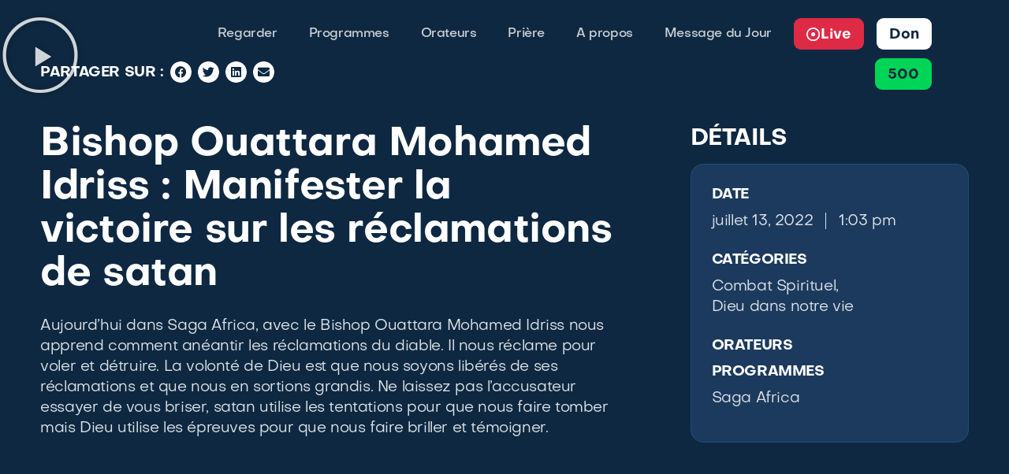

--- FILE ---
content_type: text/html; charset=UTF-8
request_url: https://tbnfr.org/videos/bishop-ouattara-mohamed-idriss-manifester-la-victoire-sur-les-reclamations-de-satan/
body_size: 112714
content:
<!doctype html>
<html lang="fr-FR">
<head>
	<meta charset="UTF-8">
	<meta name="viewport" content="width=device-width, initial-scale=1">
	<link rel="profile" href="https://gmpg.org/xfn/11">
	<meta name='robots' content='index, follow, max-image-preview:large, max-snippet:-1, max-video-preview:-1' />
	<style></style>
	
	<!-- This site is optimized with the Yoast SEO plugin v25.3 - https://yoast.com/wordpress/plugins/seo/ -->
	<title>Bishop Ouattara Mohamed Idriss : Manifester la victoire sur les réclamations de satan - TBN Francophone</title>
<link data-rocket-preload as="style" href="https://fonts.googleapis.com/css2?family=Inter%3Awght%40400%3B500%3B600%3B700&#038;ver=fb1f96eca9599649edd601353cca65c2&#038;display=swap" rel="preload">
<link crossorigin data-rocket-preload as="font" href="https://tbnfr.org/wp-content/plugins/elementor/assets/lib/font-awesome/webfonts/fa-solid-900.woff2" rel="preload">
<link crossorigin data-rocket-preload as="font" href="https://tbnfr.org/wp-content/plugins/elementor/assets/lib/font-awesome/webfonts/fa-brands-400.woff2" rel="preload">
<link crossorigin data-rocket-preload as="font" href="https://tbnfr.org/wp-content/plugins/elementor/assets/lib/font-awesome/webfonts/fa-regular-400.woff2" rel="preload">
<link crossorigin data-rocket-preload as="font" href="https://tbnfr.org/wp-content/plugins/elementor/assets/lib/eicons/fonts/eicons.woff2?5.35.0" rel="preload">
<link crossorigin data-rocket-preload as="font" href="https://tbnfr.org/wp-content/uploads/2023/04/Objective-Bold.woff2" rel="preload">
<link crossorigin data-rocket-preload as="font" href="https://tbnfr.org/wp-content/uploads/2023/04/Objective-Regular.woff2" rel="preload">
<link crossorigin data-rocket-preload as="font" href="https://tbnfr.org/wp-content/uploads/2023/04/Objective-Medium.woff2" rel="preload">
<link crossorigin data-rocket-preload as="font" href="https://tbnfr.org/wp-content/uploads/2023/04/Objective-Black.woff2" rel="preload">
<link href="https://fonts.googleapis.com/css2?family=Inter%3Awght%40400%3B500%3B600%3B700&#038;ver=fb1f96eca9599649edd601353cca65c2&#038;display=swap" media="print" onload="this.media=&#039;all&#039;" rel="stylesheet">
<noscript><link rel="stylesheet" href="https://fonts.googleapis.com/css2?family=Inter%3Awght%40400%3B500%3B600%3B700&#038;ver=fb1f96eca9599649edd601353cca65c2&#038;display=swap"></noscript>
<style id="wpr-usedcss">img:is([sizes=auto i],[sizes^="auto," i]){contain-intrinsic-size:3000px 1500px}img.emoji{display:inline!important;border:none!important;box-shadow:none!important;height:1em!important;width:1em!important;margin:0 .07em!important;vertical-align:-.1em!important;background:0 0!important;padding:0!important}:where(.wp-block-button__link){border-radius:9999px;box-shadow:none;padding:calc(.667em + 2px) calc(1.333em + 2px);text-decoration:none}:root :where(.wp-block-button .wp-block-button__link.is-style-outline),:root :where(.wp-block-button.is-style-outline>.wp-block-button__link){border:2px solid;padding:.667em 1.333em}:root :where(.wp-block-button .wp-block-button__link.is-style-outline:not(.has-text-color)),:root :where(.wp-block-button.is-style-outline>.wp-block-button__link:not(.has-text-color)){color:currentColor}:root :where(.wp-block-button .wp-block-button__link.is-style-outline:not(.has-background)),:root :where(.wp-block-button.is-style-outline>.wp-block-button__link:not(.has-background)){background-color:initial;background-image:none}:where(.wp-block-calendar table:not(.has-background) th){background:#ddd}:where(.wp-block-columns){margin-bottom:1.75em}:where(.wp-block-columns.has-background){padding:1.25em 2.375em}:where(.wp-block-post-comments input[type=submit]){border:none}:where(.wp-block-cover-image:not(.has-text-color)),:where(.wp-block-cover:not(.has-text-color)){color:#fff}:where(.wp-block-cover-image.is-light:not(.has-text-color)),:where(.wp-block-cover.is-light:not(.has-text-color)){color:#000}:root :where(.wp-block-cover h1:not(.has-text-color)),:root :where(.wp-block-cover h2:not(.has-text-color)),:root :where(.wp-block-cover h3:not(.has-text-color)),:root :where(.wp-block-cover h4:not(.has-text-color)),:root :where(.wp-block-cover h5:not(.has-text-color)),:root :where(.wp-block-cover h6:not(.has-text-color)),:root :where(.wp-block-cover p:not(.has-text-color)){color:inherit}:where(.wp-block-file){margin-bottom:1.5em}:where(.wp-block-file__button){border-radius:2em;display:inline-block;padding:.5em 1em}:where(.wp-block-file__button):is(a):active,:where(.wp-block-file__button):is(a):focus,:where(.wp-block-file__button):is(a):hover,:where(.wp-block-file__button):is(a):visited{box-shadow:none;color:#fff;opacity:.85;text-decoration:none}:where(.wp-block-group.wp-block-group-is-layout-constrained){position:relative}:root :where(.wp-block-image.is-style-rounded img,.wp-block-image .is-style-rounded img){border-radius:9999px}:where(.wp-block-latest-comments:not([style*=line-height] .wp-block-latest-comments__comment)){line-height:1.1}:where(.wp-block-latest-comments:not([style*=line-height] .wp-block-latest-comments__comment-excerpt p)){line-height:1.8}:root :where(.wp-block-latest-posts.is-grid){padding:0}:root :where(.wp-block-latest-posts.wp-block-latest-posts__list){padding-left:0}ul{box-sizing:border-box}:root :where(.wp-block-list.has-background){padding:1.25em 2.375em}:where(.wp-block-navigation.has-background .wp-block-navigation-item a:not(.wp-element-button)),:where(.wp-block-navigation.has-background .wp-block-navigation-submenu a:not(.wp-element-button)){padding:.5em 1em}:where(.wp-block-navigation .wp-block-navigation__submenu-container .wp-block-navigation-item a:not(.wp-element-button)),:where(.wp-block-navigation .wp-block-navigation__submenu-container .wp-block-navigation-submenu a:not(.wp-element-button)),:where(.wp-block-navigation .wp-block-navigation__submenu-container .wp-block-navigation-submenu button.wp-block-navigation-item__content),:where(.wp-block-navigation .wp-block-navigation__submenu-container .wp-block-pages-list__item button.wp-block-navigation-item__content){padding:.5em 1em}:root :where(p.has-background){padding:1.25em 2.375em}:where(p.has-text-color:not(.has-link-color)) a{color:inherit}:where(.wp-block-post-comments-form) input:not([type=submit]),:where(.wp-block-post-comments-form) textarea{border:1px solid #949494;font-family:inherit;font-size:1em}:where(.wp-block-post-comments-form) input:where(:not([type=submit]):not([type=checkbox])),:where(.wp-block-post-comments-form) textarea{padding:calc(.667em + 2px)}:where(.wp-block-post-excerpt){box-sizing:border-box;margin-bottom:var(--wp--style--block-gap);margin-top:var(--wp--style--block-gap)}:where(.wp-block-preformatted.has-background){padding:1.25em 2.375em}:where(.wp-block-search__button){border:1px solid #ccc;padding:6px 10px}:where(.wp-block-search__input){font-family:inherit;font-size:inherit;font-style:inherit;font-weight:inherit;letter-spacing:inherit;line-height:inherit;text-transform:inherit}:where(.wp-block-search__button-inside .wp-block-search__inside-wrapper){border:1px solid #949494;box-sizing:border-box;padding:4px}:where(.wp-block-search__button-inside .wp-block-search__inside-wrapper) .wp-block-search__input{border:none;border-radius:0;padding:0 4px}:where(.wp-block-search__button-inside .wp-block-search__inside-wrapper) .wp-block-search__input:focus{outline:0}:where(.wp-block-search__button-inside .wp-block-search__inside-wrapper) :where(.wp-block-search__button){padding:4px 8px}:root :where(.wp-block-separator.is-style-dots){height:auto;line-height:1;text-align:center}:root :where(.wp-block-separator.is-style-dots):before{color:currentColor;content:"···";font-family:serif;font-size:1.5em;letter-spacing:2em;padding-left:2em}:root :where(.wp-block-site-logo.is-style-rounded){border-radius:9999px}:where(.wp-block-social-links:not(.is-style-logos-only)) .wp-social-link{background-color:#f0f0f0;color:#444}:where(.wp-block-social-links:not(.is-style-logos-only)) .wp-social-link-amazon{background-color:#f90;color:#fff}:where(.wp-block-social-links:not(.is-style-logos-only)) .wp-social-link-bandcamp{background-color:#1ea0c3;color:#fff}:where(.wp-block-social-links:not(.is-style-logos-only)) .wp-social-link-behance{background-color:#0757fe;color:#fff}:where(.wp-block-social-links:not(.is-style-logos-only)) .wp-social-link-bluesky{background-color:#0a7aff;color:#fff}:where(.wp-block-social-links:not(.is-style-logos-only)) .wp-social-link-codepen{background-color:#1e1f26;color:#fff}:where(.wp-block-social-links:not(.is-style-logos-only)) .wp-social-link-deviantart{background-color:#02e49b;color:#fff}:where(.wp-block-social-links:not(.is-style-logos-only)) .wp-social-link-dribbble{background-color:#e94c89;color:#fff}:where(.wp-block-social-links:not(.is-style-logos-only)) .wp-social-link-dropbox{background-color:#4280ff;color:#fff}:where(.wp-block-social-links:not(.is-style-logos-only)) .wp-social-link-etsy{background-color:#f45800;color:#fff}:where(.wp-block-social-links:not(.is-style-logos-only)) .wp-social-link-facebook{background-color:#0866ff;color:#fff}:where(.wp-block-social-links:not(.is-style-logos-only)) .wp-social-link-fivehundredpx{background-color:#000;color:#fff}:where(.wp-block-social-links:not(.is-style-logos-only)) .wp-social-link-flickr{background-color:#0461dd;color:#fff}:where(.wp-block-social-links:not(.is-style-logos-only)) .wp-social-link-foursquare{background-color:#e65678;color:#fff}:where(.wp-block-social-links:not(.is-style-logos-only)) .wp-social-link-github{background-color:#24292d;color:#fff}:where(.wp-block-social-links:not(.is-style-logos-only)) .wp-social-link-goodreads{background-color:#eceadd;color:#382110}:where(.wp-block-social-links:not(.is-style-logos-only)) .wp-social-link-google{background-color:#ea4434;color:#fff}:where(.wp-block-social-links:not(.is-style-logos-only)) .wp-social-link-gravatar{background-color:#1d4fc4;color:#fff}:where(.wp-block-social-links:not(.is-style-logos-only)) .wp-social-link-instagram{background-color:#f00075;color:#fff}:where(.wp-block-social-links:not(.is-style-logos-only)) .wp-social-link-lastfm{background-color:#e21b24;color:#fff}:where(.wp-block-social-links:not(.is-style-logos-only)) .wp-social-link-linkedin{background-color:#0d66c2;color:#fff}:where(.wp-block-social-links:not(.is-style-logos-only)) .wp-social-link-mastodon{background-color:#3288d4;color:#fff}:where(.wp-block-social-links:not(.is-style-logos-only)) .wp-social-link-medium{background-color:#000;color:#fff}:where(.wp-block-social-links:not(.is-style-logos-only)) .wp-social-link-meetup{background-color:#f6405f;color:#fff}:where(.wp-block-social-links:not(.is-style-logos-only)) .wp-social-link-patreon{background-color:#000;color:#fff}:where(.wp-block-social-links:not(.is-style-logos-only)) .wp-social-link-pinterest{background-color:#e60122;color:#fff}:where(.wp-block-social-links:not(.is-style-logos-only)) .wp-social-link-pocket{background-color:#ef4155;color:#fff}:where(.wp-block-social-links:not(.is-style-logos-only)) .wp-social-link-reddit{background-color:#ff4500;color:#fff}:where(.wp-block-social-links:not(.is-style-logos-only)) .wp-social-link-skype{background-color:#0478d7;color:#fff}:where(.wp-block-social-links:not(.is-style-logos-only)) .wp-social-link-snapchat{background-color:#fefc00;color:#fff;stroke:#000}:where(.wp-block-social-links:not(.is-style-logos-only)) .wp-social-link-soundcloud{background-color:#ff5600;color:#fff}:where(.wp-block-social-links:not(.is-style-logos-only)) .wp-social-link-spotify{background-color:#1bd760;color:#fff}:where(.wp-block-social-links:not(.is-style-logos-only)) .wp-social-link-telegram{background-color:#2aabee;color:#fff}:where(.wp-block-social-links:not(.is-style-logos-only)) .wp-social-link-threads{background-color:#000;color:#fff}:where(.wp-block-social-links:not(.is-style-logos-only)) .wp-social-link-tiktok{background-color:#000;color:#fff}:where(.wp-block-social-links:not(.is-style-logos-only)) .wp-social-link-tumblr{background-color:#011835;color:#fff}:where(.wp-block-social-links:not(.is-style-logos-only)) .wp-social-link-twitch{background-color:#6440a4;color:#fff}:where(.wp-block-social-links:not(.is-style-logos-only)) .wp-social-link-twitter{background-color:#1da1f2;color:#fff}:where(.wp-block-social-links:not(.is-style-logos-only)) .wp-social-link-vimeo{background-color:#1eb7ea;color:#fff}:where(.wp-block-social-links:not(.is-style-logos-only)) .wp-social-link-vk{background-color:#4680c2;color:#fff}:where(.wp-block-social-links:not(.is-style-logos-only)) .wp-social-link-wordpress{background-color:#3499cd;color:#fff}:where(.wp-block-social-links:not(.is-style-logos-only)) .wp-social-link-whatsapp{background-color:#25d366;color:#fff}:where(.wp-block-social-links:not(.is-style-logos-only)) .wp-social-link-x{background-color:#000;color:#fff}:where(.wp-block-social-links:not(.is-style-logos-only)) .wp-social-link-yelp{background-color:#d32422;color:#fff}:where(.wp-block-social-links:not(.is-style-logos-only)) .wp-social-link-youtube{background-color:red;color:#fff}:where(.wp-block-social-links.is-style-logos-only) .wp-social-link{background:0 0}:where(.wp-block-social-links.is-style-logos-only) .wp-social-link svg{height:1.25em;width:1.25em}:where(.wp-block-social-links.is-style-logos-only) .wp-social-link-amazon{color:#f90}:where(.wp-block-social-links.is-style-logos-only) .wp-social-link-bandcamp{color:#1ea0c3}:where(.wp-block-social-links.is-style-logos-only) .wp-social-link-behance{color:#0757fe}:where(.wp-block-social-links.is-style-logos-only) .wp-social-link-bluesky{color:#0a7aff}:where(.wp-block-social-links.is-style-logos-only) .wp-social-link-codepen{color:#1e1f26}:where(.wp-block-social-links.is-style-logos-only) .wp-social-link-deviantart{color:#02e49b}:where(.wp-block-social-links.is-style-logos-only) .wp-social-link-dribbble{color:#e94c89}:where(.wp-block-social-links.is-style-logos-only) .wp-social-link-dropbox{color:#4280ff}:where(.wp-block-social-links.is-style-logos-only) .wp-social-link-etsy{color:#f45800}:where(.wp-block-social-links.is-style-logos-only) .wp-social-link-facebook{color:#0866ff}:where(.wp-block-social-links.is-style-logos-only) .wp-social-link-fivehundredpx{color:#000}:where(.wp-block-social-links.is-style-logos-only) .wp-social-link-flickr{color:#0461dd}:where(.wp-block-social-links.is-style-logos-only) .wp-social-link-foursquare{color:#e65678}:where(.wp-block-social-links.is-style-logos-only) .wp-social-link-github{color:#24292d}:where(.wp-block-social-links.is-style-logos-only) .wp-social-link-goodreads{color:#382110}:where(.wp-block-social-links.is-style-logos-only) .wp-social-link-google{color:#ea4434}:where(.wp-block-social-links.is-style-logos-only) .wp-social-link-gravatar{color:#1d4fc4}:where(.wp-block-social-links.is-style-logos-only) .wp-social-link-instagram{color:#f00075}:where(.wp-block-social-links.is-style-logos-only) .wp-social-link-lastfm{color:#e21b24}:where(.wp-block-social-links.is-style-logos-only) .wp-social-link-linkedin{color:#0d66c2}:where(.wp-block-social-links.is-style-logos-only) .wp-social-link-mastodon{color:#3288d4}:where(.wp-block-social-links.is-style-logos-only) .wp-social-link-medium{color:#000}:where(.wp-block-social-links.is-style-logos-only) .wp-social-link-meetup{color:#f6405f}:where(.wp-block-social-links.is-style-logos-only) .wp-social-link-patreon{color:#000}:where(.wp-block-social-links.is-style-logos-only) .wp-social-link-pinterest{color:#e60122}:where(.wp-block-social-links.is-style-logos-only) .wp-social-link-pocket{color:#ef4155}:where(.wp-block-social-links.is-style-logos-only) .wp-social-link-reddit{color:#ff4500}:where(.wp-block-social-links.is-style-logos-only) .wp-social-link-skype{color:#0478d7}:where(.wp-block-social-links.is-style-logos-only) .wp-social-link-snapchat{color:#fff;stroke:#000}:where(.wp-block-social-links.is-style-logos-only) .wp-social-link-soundcloud{color:#ff5600}:where(.wp-block-social-links.is-style-logos-only) .wp-social-link-spotify{color:#1bd760}:where(.wp-block-social-links.is-style-logos-only) .wp-social-link-telegram{color:#2aabee}:where(.wp-block-social-links.is-style-logos-only) .wp-social-link-threads{color:#000}:where(.wp-block-social-links.is-style-logos-only) .wp-social-link-tiktok{color:#000}:where(.wp-block-social-links.is-style-logos-only) .wp-social-link-tumblr{color:#011835}:where(.wp-block-social-links.is-style-logos-only) .wp-social-link-twitch{color:#6440a4}:where(.wp-block-social-links.is-style-logos-only) .wp-social-link-twitter{color:#1da1f2}:where(.wp-block-social-links.is-style-logos-only) .wp-social-link-vimeo{color:#1eb7ea}:where(.wp-block-social-links.is-style-logos-only) .wp-social-link-vk{color:#4680c2}:where(.wp-block-social-links.is-style-logos-only) .wp-social-link-whatsapp{color:#25d366}:where(.wp-block-social-links.is-style-logos-only) .wp-social-link-wordpress{color:#3499cd}:where(.wp-block-social-links.is-style-logos-only) .wp-social-link-x{color:#000}:where(.wp-block-social-links.is-style-logos-only) .wp-social-link-yelp{color:#d32422}:where(.wp-block-social-links.is-style-logos-only) .wp-social-link-youtube{color:red}:root :where(.wp-block-social-links .wp-social-link a){padding:.25em}:root :where(.wp-block-social-links.is-style-logos-only .wp-social-link a){padding:0}:root :where(.wp-block-social-links.is-style-pill-shape .wp-social-link a){padding-left:.66667em;padding-right:.66667em}:root :where(.wp-block-tag-cloud.is-style-outline){display:flex;flex-wrap:wrap;gap:1ch}:root :where(.wp-block-tag-cloud.is-style-outline a){border:1px solid;font-size:unset!important;margin-right:0;padding:1ch 2ch;text-decoration:none!important}:root :where(.wp-block-table-of-contents){box-sizing:border-box}:where(.wp-block-term-description){box-sizing:border-box;margin-bottom:var(--wp--style--block-gap);margin-top:var(--wp--style--block-gap)}:where(pre.wp-block-verse){font-family:inherit}:root{--wp--preset--font-size--normal:16px;--wp--preset--font-size--huge:42px}.screen-reader-text{border:0;clip:rect(1px,1px,1px,1px);clip-path:inset(50%);height:1px;margin:-1px;overflow:hidden;padding:0;position:absolute;width:1px;word-wrap:normal!important}.screen-reader-text:focus{background-color:#ddd;clip:auto!important;clip-path:none;color:#444;display:block;font-size:1em;height:auto;left:5px;line-height:normal;padding:15px 23px 14px;text-decoration:none;top:5px;width:auto;z-index:100000}html :where(.has-border-color){border-style:solid}html :where([style*=border-top-color]){border-top-style:solid}html :where([style*=border-right-color]){border-right-style:solid}html :where([style*=border-bottom-color]){border-bottom-style:solid}html :where([style*=border-left-color]){border-left-style:solid}html :where([style*=border-width]){border-style:solid}html :where([style*=border-top-width]){border-top-style:solid}html :where([style*=border-right-width]){border-right-style:solid}html :where([style*=border-bottom-width]){border-bottom-style:solid}html :where([style*=border-left-width]){border-left-style:solid}html :where(img[class*=wp-image-]){height:auto;max-width:100%}:where(figure){margin:0 0 1em}html :where(.is-position-sticky){--wp-admin--admin-bar--position-offset:var(--wp-admin--admin-bar--height,0px)}@media screen and (max-width:600px){html :where(.is-position-sticky){--wp-admin--admin-bar--position-offset:0px}}.wp-video{max-width:100%;height:auto}.wp-video-shortcode video,video.wp-video-shortcode{max-width:100%;display:inline-block}:root{--wp--preset--aspect-ratio--square:1;--wp--preset--aspect-ratio--4-3:4/3;--wp--preset--aspect-ratio--3-4:3/4;--wp--preset--aspect-ratio--3-2:3/2;--wp--preset--aspect-ratio--2-3:2/3;--wp--preset--aspect-ratio--16-9:16/9;--wp--preset--aspect-ratio--9-16:9/16;--wp--preset--color--black:#000000;--wp--preset--color--cyan-bluish-gray:#abb8c3;--wp--preset--color--white:#ffffff;--wp--preset--color--pale-pink:#f78da7;--wp--preset--color--vivid-red:#cf2e2e;--wp--preset--color--luminous-vivid-orange:#ff6900;--wp--preset--color--luminous-vivid-amber:#fcb900;--wp--preset--color--light-green-cyan:#7bdcb5;--wp--preset--color--vivid-green-cyan:#00d084;--wp--preset--color--pale-cyan-blue:#8ed1fc;--wp--preset--color--vivid-cyan-blue:#0693e3;--wp--preset--color--vivid-purple:#9b51e0;--wp--preset--gradient--vivid-cyan-blue-to-vivid-purple:linear-gradient(135deg,rgba(6, 147, 227, 1) 0%,rgb(155, 81, 224) 100%);--wp--preset--gradient--light-green-cyan-to-vivid-green-cyan:linear-gradient(135deg,rgb(122, 220, 180) 0%,rgb(0, 208, 130) 100%);--wp--preset--gradient--luminous-vivid-amber-to-luminous-vivid-orange:linear-gradient(135deg,rgba(252, 185, 0, 1) 0%,rgba(255, 105, 0, 1) 100%);--wp--preset--gradient--luminous-vivid-orange-to-vivid-red:linear-gradient(135deg,rgba(255, 105, 0, 1) 0%,rgb(207, 46, 46) 100%);--wp--preset--gradient--very-light-gray-to-cyan-bluish-gray:linear-gradient(135deg,rgb(238, 238, 238) 0%,rgb(169, 184, 195) 100%);--wp--preset--gradient--cool-to-warm-spectrum:linear-gradient(135deg,rgb(74, 234, 220) 0%,rgb(151, 120, 209) 20%,rgb(207, 42, 186) 40%,rgb(238, 44, 130) 60%,rgb(251, 105, 98) 80%,rgb(254, 248, 76) 100%);--wp--preset--gradient--blush-light-purple:linear-gradient(135deg,rgb(255, 206, 236) 0%,rgb(152, 150, 240) 100%);--wp--preset--gradient--blush-bordeaux:linear-gradient(135deg,rgb(254, 205, 165) 0%,rgb(254, 45, 45) 50%,rgb(107, 0, 62) 100%);--wp--preset--gradient--luminous-dusk:linear-gradient(135deg,rgb(255, 203, 112) 0%,rgb(199, 81, 192) 50%,rgb(65, 88, 208) 100%);--wp--preset--gradient--pale-ocean:linear-gradient(135deg,rgb(255, 245, 203) 0%,rgb(182, 227, 212) 50%,rgb(51, 167, 181) 100%);--wp--preset--gradient--electric-grass:linear-gradient(135deg,rgb(202, 248, 128) 0%,rgb(113, 206, 126) 100%);--wp--preset--gradient--midnight:linear-gradient(135deg,rgb(2, 3, 129) 0%,rgb(40, 116, 252) 100%);--wp--preset--font-size--small:13px;--wp--preset--font-size--medium:20px;--wp--preset--font-size--large:36px;--wp--preset--font-size--x-large:42px;--wp--preset--spacing--20:0.44rem;--wp--preset--spacing--30:0.67rem;--wp--preset--spacing--40:1rem;--wp--preset--spacing--50:1.5rem;--wp--preset--spacing--60:2.25rem;--wp--preset--spacing--70:3.38rem;--wp--preset--spacing--80:5.06rem;--wp--preset--shadow--natural:6px 6px 9px rgba(0, 0, 0, .2);--wp--preset--shadow--deep:12px 12px 50px rgba(0, 0, 0, .4);--wp--preset--shadow--sharp:6px 6px 0px rgba(0, 0, 0, .2);--wp--preset--shadow--outlined:6px 6px 0px -3px rgba(255, 255, 255, 1),6px 6px rgba(0, 0, 0, 1);--wp--preset--shadow--crisp:6px 6px 0px rgba(0, 0, 0, 1)}:root{--wp--style--global--content-size:800px;--wp--style--global--wide-size:1200px}:where(body){margin:0}:where(.wp-site-blocks)>*{margin-block-start:24px;margin-block-end:0}:where(.wp-site-blocks)>:first-child{margin-block-start:0}:where(.wp-site-blocks)>:last-child{margin-block-end:0}:root{--wp--style--block-gap:24px}:root :where(.is-layout-flow)>:first-child{margin-block-start:0}:root :where(.is-layout-flow)>:last-child{margin-block-end:0}:root :where(.is-layout-flow)>*{margin-block-start:24px;margin-block-end:0}:root :where(.is-layout-constrained)>:first-child{margin-block-start:0}:root :where(.is-layout-constrained)>:last-child{margin-block-end:0}:root :where(.is-layout-constrained)>*{margin-block-start:24px;margin-block-end:0}:root :where(.is-layout-flex){gap:24px}:root :where(.is-layout-grid){gap:24px}body{padding-top:0;padding-right:0;padding-bottom:0;padding-left:0}a:where(:not(.wp-element-button)){text-decoration:underline}:root :where(.wp-element-button,.wp-block-button__link){background-color:#32373c;border-width:0;color:#fff;font-family:inherit;font-size:inherit;line-height:inherit;padding:calc(.667em + 2px) calc(1.333em + 2px);text-decoration:none}:root :where(.wp-block-pullquote){font-size:1.5em;line-height:1.6}[class*=hint--]{display:inline-block;position:relative}[class*=hint--]:after,[class*=hint--]:before{opacity:0;pointer-events:none;position:absolute;transform:translateZ(0);transition:.3s ease;transition-delay:0s;visibility:hidden;z-index:1000000}[class*=hint--]:hover:after,[class*=hint--]:hover:before{opacity:1;transition-delay:.1s;visibility:visible}[class*=hint--]:before{background:0 0;border:6px solid transparent;content:"";position:absolute;z-index:1000001}[class*=hint--]:after{background:#383838;box-shadow:4px 4px 8px rgba(0,0,0,.3);color:#fff;font-family:'Helvetica Neue',Helvetica,Arial,sans-serif;font-size:12px;line-height:12px;padding:8px 10px;text-shadow:0 -1px 0 #000;white-space:nowrap}[class*=hint--][aria-label]:after{content:attr(aria-label)}[aria-label=""]:after,[aria-label=""]:before{display:none!important}.hint--top:before{border-top-color:#383838}.hint--top:after,.hint--top:before{bottom:100%;left:50%}.hint--top:before{left:calc(50% - 6px);margin-bottom:-11px}.hint--top:after{transform:translateX(-50%)}.hint--top:hover:before{transform:translateY(-8px)}.hint--top:hover:after{transform:translateX(-50%) translateY(-8px)}.hint--large:after,.hint--medium:after{word-wrap:break-word;line-height:1.4em;white-space:normal}.hint--medium:after{width:150px}.hint--large:after{width:300px}.hint--always:after,.hint--always:before{opacity:1;visibility:visible}.hint--always.hint--top:before{transform:translateY(-8px)}.hint--always.hint--top:after{transform:translateX(-50%) translateY(-8px)}.hint--bounce:after,.hint--bounce:before{transition:opacity .3s ease,visibility .3s ease,transform .3s cubic-bezier(.71,1.7,.77,1.24)}.mfp-bg{background:#0b0b0b;opacity:.8;overflow:hidden;z-index:1000001}.mfp-bg,.mfp-wrap{height:100%;left:0;position:fixed;top:0;width:100%}.mfp-wrap{-webkit-backface-visibility:hidden;outline:0!important;z-index:1000002}.mfp-container{box-sizing:border-box;height:100%;left:0;padding:0 8px;position:absolute;text-align:center;top:0;width:100%}.mfp-container:before{content:"";display:inline-block;height:100%;vertical-align:middle}.mfp-align-top .mfp-container:before{display:none}.mfp-content{display:inline-block;margin:0 auto;position:relative;text-align:left;vertical-align:middle;z-index:1000004}.mfp-ajax-cur{cursor:progress}.mfp-zoom-out-cur{cursor:zoom-out}.mfp-auto-cursor .mfp-content{cursor:auto}.mfp-arrow,.mfp-close{-webkit-user-select:none;-moz-user-select:none;user-select:none}.mfp-hide{display:none!important}button.mfp-arrow,button.mfp-close{-webkit-appearance:none;background:0 0;border:0;box-shadow:none;cursor:pointer;display:block;outline:0;overflow:visible;padding:0;touch-action:manipulation;z-index:1000005}button::-moz-focus-inner{border:0;padding:0}.mfp-close{color:#fff;font-family:Arial,Baskerville,monospace;font-size:28px;font-style:normal;height:44px;line-height:44px;opacity:.65;padding:0 0 18px 10px;position:absolute;right:0;text-align:center;text-decoration:none;top:0;width:44px}.mfp-close:focus,.mfp-close:hover{opacity:1}.mfp-close:active{top:1px}.mfp-close-btn-in .mfp-close{color:#333}.mfp-arrow{-webkit-tap-highlight-color:transparent;height:110px;margin:-55px 0 0;opacity:.65;padding:0;position:absolute;top:50%;width:90px}.mfp-arrow:active{margin-top:-54px}.mfp-arrow:focus,.mfp-arrow:hover{opacity:1}.mfp-arrow:after,.mfp-arrow:before{border:inset transparent;content:"";display:block;height:0;left:0;margin-left:35px;margin-top:35px;position:absolute;top:0;width:0}.mfp-arrow:after{border-bottom-width:13px;border-top-width:13px;top:8px}.mfp-arrow:before{border-bottom-width:21px;border-top-width:21px;opacity:.7}img.mfp-img{box-sizing:border-box;display:block;height:auto;margin:0 auto;max-width:100%;padding:40px 0;width:auto}img.mfp-img{line-height:0}@media (max-width:900px){.mfp-arrow{transform:scale(.75)}.mfp-container{padding-left:6px;padding-right:6px}}.give-icon:before{font-style:normal}form[id*=give-form] .give-loading-animation:before{content:"\e607"}form[id*=give-form] .give-loading-animation{animation:1s linear infinite spin}[id*=give-form] .give-hidden{display:none}[id*=give-form] fieldset{background-color:transparent;border:0;margin:0;padding:0}[id*=give-form] .give-form-title{margin:0 0 15px;padding:0}[id*=give-form] div.give-form-content-wrap{margin:0 0 20px}[id*=give-form] div.give-form-content-wrap.give_post_form-content{margin:20px 0 0}[id*=give-form].give-display-modal form .give_notices{display:none}[id*=give-form].give-display-modal #give-payment-mode-select,[id*=give-form].give-display-modal #give_purchase_form_wrap,[id*=give-form].give-display-reveal #give-payment-mode-select,[id*=give-form].give-display-reveal #give_purchase_form_wrap{display:none}form.give-form,form[id*=give-form]{margin:0 0 25px;padding:0}form.give-form .give-hidden,form[id*=give-form] .give-hidden{display:none}form.give-form legend,form[id*=give-form] legend{background-color:transparent;border-bottom:1px solid rgba(0,0,0,.1);font-size:1.15em;font-weight:700;margin:10px 0 15px;padding:0 0 5px;width:100%}form.give-form .form-row-last,form[id*=give-form] .form-row-last{float:left;width:48.5%}form.give-form .form-row-last,form[id*=give-form] .form-row-last{float:right}form.give-form .form-row-wide,form[id*=give-form] .form-row-wide{clear:both}form.give-form .form-row-wide:after,form.give-form .form-row-wide:before,form[id*=give-form] .form-row-wide:after,form[id*=give-form] .form-row-wide:before{content:" ";display:table}form.give-form .form-row-wide:after,form[id*=give-form] .form-row-wide:after{clear:both}form.give-form .give-required-indicator,form[id*=give-form] .give-required-indicator{color:#a00}form.give-form .give-disabled,form.give-form [disabled],form[id*=give-form] .give-disabled,form[id*=give-form] [disabled]{cursor:not-allowed}form[id*=give-form] .give-donation-amount{margin:0 0 15px}form[id*=give-form] .give-donation-amount #give-amount{background:#fff;border:1px solid #ccc;border-radius:0;box-sizing:border-box;float:left;font-size:18px;height:35px;line-height:35px;margin:0;min-width:125px;padding:0 12px}form[id*=give-form] .give-donation-amount #give-amount.invalid-amount{border:1px solid red}form[id*=give-form] .give-donation-amount input.give-amount-top{width:125px}form[id*=give-form] .give-donation-amount span.give-final-total-amount{background:#fff;border:1px solid #ccc;border-radius:0;box-sizing:border-box;cursor:not-allowed;float:left;font-size:18px;height:35px;line-height:35px;margin:0;padding:0 12px}.give-display-button-only>:not(.give-btn-modal){display:none}form[id*=give-form] input[type=radio]{margin:0 .5em 0 0}form[id*=give-form] #give-gateway-radio-list{list-style:none;margin:0 0 15px;padding:0}form[id*=give-form] #give-gateway-radio-list:after,form[id*=give-form] #give-gateway-radio-list:before{content:" ";display:table}form[id*=give-form] #give-gateway-radio-list:after{clear:both}form[id*=give-form] #give-gateway-radio-list>li{list-style-image:none;list-style-type:none;margin:0;padding:0}@media (min-width:480px){form[id*=give-form] #give-gateway-radio-list>li{display:inline-block;margin-left:0;margin-right:15px}}form[id*=give-form] #give-gateway-radio-list>li input[type=radio]{display:inline;margin:0 .25em 0 0;outline:0;width:auto}form[id*=give-form] input[type=checkbox]{margin:0 .25em 0 0}form[id*=give-form] select.give-select-level{background-color:#fdfdfd;border:1px solid #ccc;border-radius:0;clear:both;color:#333;display:block;margin:0 0 15px;max-width:100%;min-width:155px;outline:0;padding:.5em}.give_terms_links{float:right}#give_purchase_form_wrap input.give-input.card-cvc.valid,#give_purchase_form_wrap input.give-input.card-expiry.valid,#give_purchase_form_wrap input.give-input.card-number.valid{background-image:url(https://tbnfr.org/wp-content/plugins/give/assets/dist/images/tick.png);background-position:right 10px top 50%;background-repeat:no-repeat;background-size:16px}#give_purchase_form_wrap span.card-type{background-size:37px 26px!important;height:26px;position:absolute;right:0;top:-2px;width:37px}#give_purchase_form_wrap span.card-type.off{display:none}#give_purchase_form_wrap span.card-type.visa{background:url(https://tbnfr.org/wp-content/plugins/give/assets/dist/images/visa.svg) no-repeat}#give_purchase_form_wrap span.card-type.mastercard{background:url(https://tbnfr.org/wp-content/plugins/give/assets/dist/images/mastercard.svg) no-repeat}#give_purchase_form_wrap span.card-type.discover{background:url(https://tbnfr.org/wp-content/plugins/give/assets/dist/images/discover.svg) no-repeat}#give_purchase_form_wrap span.card-type.amex{background:url(https://tbnfr.org/wp-content/plugins/give/assets/dist/images/amex.svg) no-repeat}#give_purchase_form_wrap span.card-type.maestro{background:url(https://tbnfr.org/wp-content/plugins/give/assets/dist/images/maestro.svg) no-repeat}#give_purchase_form_wrap span.card-type.dinersclub{background:url(https://tbnfr.org/wp-content/plugins/give/assets/dist/images/diners-club.svg) no-repeat}#give_purchase_form_wrap span.card-type.jcb{background:url(https://tbnfr.org/wp-content/plugins/give/assets/dist/images/jcb.svg) no-repeat}#give_purchase_form_wrap span.card-type.dankort{background:url(https://tbnfr.org/wp-content/plugins/give/assets/dist/images/dankort.png) no-repeat}#give_purchase_form_wrap span.card-type.unionpay{background:url(https://tbnfr.org/wp-content/plugins/give/assets/dist/images/unionpay.svg) no-repeat}form[id*=give-form] p.give-loading-text,form[id*=give-form] span.give-loading-text{display:none;float:right;font-size:16px;font-style:italic;font-weight:400;height:16px;line-height:20px;margin:0;padding:0;width:16px}form[id*=give-form] .give-loading-animation{speak:none;-webkit-font-smoothing:antialiased;-moz-osx-font-smoothing:grayscale;background-color:transparent;background-repeat:no-repeat;background-size:20px 20px;float:left;font-family:give-icomoon;font-size:16px;font-style:normal;font-variant:normal;font-weight:400;height:16px;line-height:1;margin:0 5px 0 0;text-transform:none;width:16px}.give-submit-button-wrap span.give-loading-animation{display:none;margin:0 0 0 .5em}.give-submit-button-wrap .give-submit{float:left}div.give-form-wrap.mfp-hide{display:block!important}div.mfp-content fieldset p,div.mfp-content fieldset ul{line-height:1.4;margin-bottom:1.2em}div.mfp-content form[id*=give-form] .give_notices{display:block!important}.give-active span.give-loading-animation{display:inline}html[dir=rtl] form.give-form .form-row-last{float:right!important}html[dir=rtl] form.give-form .form-row-last{float:left!important}@keyframes spin{0%{transform:rotate(0)}to{transform:rotate(359deg)}}.give_notices{position:relative}.give_notices .notice-dismiss{background:0 0;border:none;color:#72777c;cursor:pointer;margin:0;max-width:28px!important;padding:5px;position:absolute;right:0;top:50%;transform:translateY(-50%)}.give_notices .notice-dismiss:before{speak:none;-webkit-font-smoothing:antialiased;background:0 0;color:#72777c;content:"\f153";display:block;font:400 16px/20px dashicons;height:20px;text-align:center;width:20px}.give_notices .notice-dismiss:hover{background-color:transparent}.give_notices .notice-dismiss:hover:before{color:#dc3232}.give_error{background:#f9f9f9;border-left:4px solid;box-shadow:0 1px 1px rgba(0,0,0,.125);clear:both;margin:15px 0;padding:1em 1.5em 1em 2em;position:relative}.give_error>p{color:#333;margin:0!important}.give_error:before{speak:none;-webkit-font-smoothing:antialiased;-moz-osx-font-smoothing:grayscale;border-radius:100%;color:#fff;font-family:give-icomoon;font-size:16px;font-style:normal;font-variant:normal;font-weight:400;height:30px;left:-17px;line-height:1;line-height:30px;margin-top:-15px;position:absolute;text-align:center;text-shadow:1px 1px rgba(0,0,0,.5);text-transform:none;top:50%;width:30px}.give_error{border-color:#a00}.give_error:before{background-color:#a00;content:"\f02d"}.give-goal-progress{clear:both;display:flex;flex-direction:column;margin-bottom:20px;width:100%}@media screen and (max-width:480px){#give_user_history tbody{border-top:1px solid #e0e0e0}#give_user_history tr{background:#fff;padding:.5rem 0}#give_user_history tr:nth-child(2n){background-color:#fafafa}#give_user_history tr{border-left:none;display:block;text-align:left}}.give-modal{-webkit-overflow-scrolling:touch;-webkit-backface-visibility:hidden;height:100%;left:0;outline:0!important;overflow:hidden;top:0;-webkit-transform:translateZ(0);width:100%;z-index:2148482499}.give-modal form[id*=give-form],.give-modal form[id*=give-form] .give-submit{margin-bottom:0}@media (max-width:580px){.give-modal form[id*=give-form] .give-input{font-size:16px}}.give-modal .mfp-content{background:#fff;box-sizing:border-box;margin:40px auto;max-width:650px;padding:20px;position:relative;width:auto;z-index:2148482599}.give-modal .mfp-content [id*=give-form] #give-payment-mode-select,.give-modal .mfp-content [id*=give-form] #give_purchase_form_wrap,.give-modal .mfp-content [id*=give-form].give-display-button-only .give-donation-amount,.give-modal .mfp-content [id*=give-form].give-display-button-only .give-donation-levels-wrap{display:block}.give-modal .mfp-content .mfp-close:hover{background-color:transparent}.give-modal form.give-form button.mfp-close{display:block!important;position:absolute}.give-modal .mfp-container:after{display:none}.give-modal .mfp-content{transform:translateY(-100px);vertical-align:middle}.give-modal .mfp-content,.give-modal.mfp-bg{opacity:0;transition:all .2s}.give-modal.mfp-ready .mfp-content{opacity:1;transform:translateY(0)}.give-modal.mfp-ready.mfp-bg{opacity:.8}.give-modal.mfp-removing .mfp-content{opacity:0;transform:translateY(-50px)}.give-modal.mfp-removing.mfp-bg{opacity:0}.modal-fade-slide.give-modal .mfp-content{max-width:100%;padding:0}.modal-fade-slide.mfp-bg{opacity:0;transition:opacity .3s ease-out}.modal-fade-slide.mfp-ready.mfp-bg{opacity:.8}.modal-fade-slide.mfp-removing.mfp-bg{opacity:0}.mfp-close:hover{background-color:transparent}.mfp-content .give-display-button-only .give-form-title{display:none}.mfp-content .give-display-button-only form>:not(.give-btn-modal),.mfp-content .give-display-button-only>:not(form){display:block}.give-donor-container__image{align-items:center;align-self:center;background:#fff;border:1px solid #e5e5e5;border-radius:50%;display:flex;justify-content:center;margin-bottom:12px;overflow:hidden}.give-donor-container__image img{-o-object-fit:cover;object-fit:cover;-o-object-position:center;object-position:center;width:100%}.give-donor-wall-modal p:last-child{margin-bottom:0}#give-processing-state-template{background:rgba(0,0,0,.8);bottom:0;display:none;flex-direction:column;height:100%;justify-content:center;left:0;overflow:hidden;position:fixed;right:0;text-align:center;top:0;z-index:9999999}#give-processing-state-template.active{display:flex}#give-processing-state-template div{align-self:center;color:#fff;font-size:26px;margin:0 0 0 10px}#give-processing-state-template h3{color:#fff;font-size:26px;line-height:1.25;margin:0;padding:0 0 5px}#give-processing-state-template p{color:#fff;font-size:16px;line-height:1.5;margin:0;padding:0}#give-processing-state-template .loader{background-image:url("data:image/svg+xml;charset=utf8,%3C?xml version='1.0' encoding='utf-8'?%3E%3C!-- Generator: Adobe Illustrator 24.1.0, SVG Export Plug-In . SVG Version: 6.00 Build 0) --%3E%3Csvg version='1.1' id='Layer_1' xmlns='http://www.w3.org/2000/svg' xmlns:xlink='http://www.w3.org/1999/xlink' x='0px' y='0px' viewBox='0 0 349 348' style='enable-background:new 0 0 349 348;' xml:space='preserve'%3E%3Cstyle type='text/css'%3E .st0{fill:%23FFFFFF;} %3C/style%3E%3Cpath class='st0' d='M25.1,204.57c-13.38,0-24.47-10.6-24.97-24.08C0.04,178.09,0,175.97,0,174C0,77.78,78.28-0.5,174.5-0.5 c13.81,0,25,11.19,25,25s-11.19,25-25,25C105.85,49.5,50,105.35,50,174c0,1.37,0.03,2.85,0.1,4.65c0.51,13.8-10.27,25.39-24.07,25.9 C25.72,204.56,25.41,204.57,25.1,204.57z'/%3E%3Cpath class='st0' d='M174.5,348.5c-13.81,0-25-11.19-25-25c0-13.81,11.19-25,25-25c68.65,0,124.5-55.85,124.5-124.5 c0-1.38-0.03-2.85-0.1-4.65c-0.51-13.8,10.26-25.4,24.06-25.91c13.83-0.53,25.4,10.26,25.91,24.06c0.09,2.39,0.13,4.51,0.13,6.49 C349,270.22,270.72,348.5,174.5,348.5z'/%3E%3C/svg%3E");height:60px;margin:0 0 20px;opacity:0;pointer-events:none;width:60px}#give-processing-state-template .loader.spinning{animation:.6s linear infinite load;opacity:1;transition:opacity .2s ease}@keyframes load{0%{transform:rotate(0)}to{transform:rotate(180deg)}}.give-stripe-checkout-modal{all:initial;align-items:center;background-color:rgba(0,0,0,.5);box-sizing:border-box;display:flex;font-family:-apple-system,BlinkMacSystemFont,sans-serif;height:100%;justify-content:center;left:0;opacity:0;overflow:scroll;position:fixed;top:0;transform:scale(1.1);transition:visibility 0s linear .25s,opacity .25s 0s,transform .25s;visibility:hidden;width:100%;z-index:100001!important}.give-stripe-checkout-modal.give-stripe-checkout-show-modal{opacity:1;transform:scale(1);transition:visibility 0s linear 0s,opacity .25s 0s,transform .25s;visibility:visible}#give-receipt .container{background-color:#eee;border:1px solid #eee;margin:0 auto;width:650px}.give-donation-summary-section{font-family:Montserrat,serif;font-size:16px;font-style:normal;font-weight:600}.give-donation-summary-section svg{margin:0 5px;vertical-align:text-top}.give-donation-summary-section svg path{fill:var(--primary-color,#3ba2e0)}.give-donation-summary-section table{border-collapse:collapse;width:100%}.give-donation-summary-section tbody{color:#444}.give-donation-summary-section tr{border-bottom:1px solid #f2f2f2}.give-donation-summary-section th,.give-donation-summary-section tr{height:42px;padding:10px 0}.give-donation-summary-section th{text-align:left}.give-donation-summary-section th:last-child{text-align:right}@media screen and (max-width:500px){.give-donation-summary-section th,.give-donation-summary-section tr{height:26px}.give-donation-summary-section th{padding-top:15px;vertical-align:top}.give-donation-summary-section th:last-child{width:40%}}.cmplz-blocked-content-notice{display:none}.cmplz-optout .cmplz-blocked-content-container .cmplz-blocked-content-notice,.cmplz-optout .cmplz-wp-video .cmplz-blocked-content-notice{display:block}.cmplz-blocked-content-container,.cmplz-wp-video{animation-name:cmplz-fadein;animation-duration:.6s;background:#fff;border:0;border-radius:3px;box-shadow:0 0 1px 0 rgba(0,0,0,.5),0 1px 10px 0 rgba(0,0,0,.15);display:flex;justify-content:center;align-items:center;background-repeat:no-repeat!important;background-size:cover!important;height:inherit;position:relative}.cmplz-blocked-content-container iframe,.cmplz-wp-video iframe{visibility:hidden;max-height:100%;border:0!important}.cmplz-blocked-content-container .cmplz-blocked-content-notice,.cmplz-wp-video .cmplz-blocked-content-notice{white-space:normal;text-transform:initial;position:absolute!important;width:100%;top:50%;left:50%;transform:translate(-50%,-50%);max-width:300px;font-size:14px;padding:10px;background-color:rgba(0,0,0,.5);color:#fff;text-align:center;z-index:98;line-height:23px}.cmplz-blocked-content-container .cmplz-blocked-content-notice .cmplz-links,.cmplz-wp-video .cmplz-blocked-content-notice .cmplz-links{display:block;margin-bottom:10px}.cmplz-blocked-content-container .cmplz-blocked-content-notice .cmplz-links a,.cmplz-wp-video .cmplz-blocked-content-notice .cmplz-links a{color:#fff}.cmplz-blocked-content-container div div{display:none}.cmplz-wp-video .cmplz-placeholder-element{width:100%;height:inherit}@keyframes cmplz-fadein{from{opacity:0}to{opacity:1}}[id*=give-form] .give-recurring-donors-choice{clear:both;cursor:pointer;display:block;line-height:1em;margin:0 0 25px}[id*=give-form] .give-recurring-donors-choice-period{display:inline-block;font-size:15px;height:28px;margin:0 2px;padding:3px;width:auto}[id*=give-form] .give-recurring-donors-choice label{cursor:pointer;display:inline-block;font-size:16px;margin:0;padding:0}[id*=give-form] .give-recurring-donors-choice input[type=checkbox]{margin:0 3px 0 0;position:relative;width:auto}.give-modal [id*=give-payment-mode-select]{clear:both}span.give-recurring-admin-choice{float:left;font-size:18px;font-style:italic;margin:3px 0 0 10px}.give-modal span.give-recurring-admin-choice{margin:0 0 15px}.give-recurring-multi-level-message{font-size:.95em;font-style:italic}#give-recurring-modal-period-wrap{height:35px;line-height:35px;padding:0 10px}html{line-height:1.15;-webkit-text-size-adjust:100%}*,:after,:before{box-sizing:border-box}body{margin:0;font-family:-apple-system,BlinkMacSystemFont,'Segoe UI',Roboto,'Helvetica Neue',Arial,'Noto Sans',sans-serif,'Apple Color Emoji','Segoe UI Emoji','Segoe UI Symbol','Noto Color Emoji';font-size:1rem;font-weight:400;line-height:1.5;color:#333;background-color:#fff;-webkit-font-smoothing:antialiased;-moz-osx-font-smoothing:grayscale}h1,h2,h3{margin-block-start:.5rem;margin-block-end:1rem;font-family:inherit;font-weight:500;line-height:1.2;color:inherit}h1{font-size:2.5rem}h2{font-size:2rem}h3{font-size:1.75rem}p{margin-block-start:0;margin-block-end:.9rem}hr{box-sizing:content-box;height:0;overflow:visible}a{background-color:transparent;text-decoration:none;color:#c36}a:active,a:hover{color:#336}a:not([href]):not([tabindex]),a:not([href]):not([tabindex]):focus,a:not([href]):not([tabindex]):hover{color:inherit;text-decoration:none}a:not([href]):not([tabindex]):focus{outline:0}abbr[title]{border-block-end:none;-webkit-text-decoration:underline dotted;text-decoration:underline dotted}strong{font-weight:bolder}code{font-family:monospace,monospace;font-size:1em}sub{font-size:75%;line-height:0;position:relative;vertical-align:baseline}sub{bottom:-.25em}img{border-style:none;height:auto;max-width:100%}details{display:block}summary{display:list-item}[hidden],template{display:none}@media print{*,:after,:before{background:0 0!important;color:#000!important;box-shadow:none!important;text-shadow:none!important}a,a:visited{text-decoration:underline}a[href]:after{content:" (" attr(href) ")"}abbr[title]:after{content:" (" attr(title) ")"}a[href^="#"]:after,a[href^="javascript:"]:after{content:""}img,tr{-moz-column-break-inside:avoid;break-inside:avoid}h2,h3,p{orphans:3;widows:3}h2,h3{-moz-column-break-after:avoid;break-after:avoid}}label{display:inline-block;line-height:1;vertical-align:middle}button,input,optgroup,select,textarea{font-family:inherit;font-size:1rem;line-height:1.5;margin:0}input[type=date],input[type=email],input[type=number],input[type=password],input[type=search],input[type=tel],input[type=text],input[type=url],select,textarea{width:100%;border:1px solid #666;border-radius:3px;padding:.5rem 1rem;transition:all .3s}input[type=date]:focus,input[type=email]:focus,input[type=number]:focus,input[type=password]:focus,input[type=search]:focus,input[type=tel]:focus,input[type=text]:focus,input[type=url]:focus,select:focus,textarea:focus{border-color:#333}button,input{overflow:visible}button,select{text-transform:none}[type=button],[type=reset],[type=submit],button{width:auto;-webkit-appearance:button}[type=button],[type=submit],button{display:inline-block;font-weight:400;color:#c36;text-align:center;white-space:nowrap;-webkit-user-select:none;-moz-user-select:none;user-select:none;background-color:transparent;border:1px solid #c36;padding:.5rem 1rem;font-size:1rem;border-radius:3px;transition:all .3s}[type=button]:focus:not(:focus-visible),[type=submit]:focus:not(:focus-visible),button:focus:not(:focus-visible){outline:0}[type=button]:focus,[type=button]:hover,[type=submit]:focus,[type=submit]:hover,button:focus,button:hover{color:#fff;background-color:#c36;text-decoration:none}[type=button]:not(:disabled),[type=submit]:not(:disabled),button:not(:disabled){cursor:pointer}fieldset{padding:.35em .75em .625em}legend{box-sizing:border-box;color:inherit;display:table;max-width:100%;padding:0;white-space:normal}progress{vertical-align:baseline}textarea{overflow:auto;resize:vertical}[type=checkbox],[type=radio]{box-sizing:border-box;padding:0}[type=number]::-webkit-inner-spin-button,[type=number]::-webkit-outer-spin-button{height:auto}[type=search]{-webkit-appearance:textfield;outline-offset:-2px}[type=search]::-webkit-search-decoration{-webkit-appearance:none}::-webkit-file-upload-button{-webkit-appearance:button;font:inherit}select{display:block}table{background-color:transparent;width:100%;margin-block-end:15px;font-size:.9em;border-spacing:0;border-collapse:collapse}table th{padding:15px;line-height:1.5;vertical-align:top;border:1px solid hsla(0,0%,50.2%,.5019607843)}table th{font-weight:700}table tfoot th{font-size:1em}table tbody>tr:nth-child(odd)>th{background-color:hsla(0,0%,50.2%,.0705882353)}table tbody tr:hover>th{background-color:hsla(0,0%,50.2%,.1019607843)}table tbody+tbody{border-block-start:2px solid hsla(0,0%,50.2%,.5019607843)}dl,dt,li,ul{margin-block-start:0;margin-block-end:0;border:0;outline:0;font-size:100%;vertical-align:baseline;background:0 0}.pagination{display:flex;justify-content:space-between;margin:20px auto}.sticky{position:relative;display:block}.hide{display:none!important}.screen-reader-text{clip:rect(1px,1px,1px,1px);height:1px;overflow:hidden;position:absolute!important;width:1px;word-wrap:normal!important}.screen-reader-text:focus{background-color:#eee;clip:auto!important;clip-path:none;color:#333;display:block;font-size:1rem;height:auto;left:5px;line-height:normal;padding:12px 24px;text-decoration:none;top:5px;width:auto;z-index:100000}.elementor-screen-only,.screen-reader-text,.screen-reader-text span{height:1px;margin:-1px;overflow:hidden;padding:0;position:absolute;top:-10000em;width:1px;clip:rect(0,0,0,0);border:0}.elementor *,.elementor :after,.elementor :before{box-sizing:border-box}.elementor a{box-shadow:none;text-decoration:none}.elementor hr{background-color:transparent;margin:0}.elementor img{border:none;border-radius:0;box-shadow:none;height:auto;max-width:100%}.elementor .elementor-widget:not(.elementor-widget-text-editor):not(.elementor-widget-theme-post-content) figure{margin:0}.elementor embed,.elementor iframe,.elementor object,.elementor video{border:none;line-height:1;margin:0;max-width:100%;width:100%}.elementor .elementor-background-video-container{direction:ltr;inset:0;overflow:hidden;position:absolute;z-index:0}.elementor .elementor-background-video-container{pointer-events:none;transition:opacity 1s}.elementor .elementor-background-video-container.elementor-loading{opacity:0}.elementor .elementor-background-video-embed{max-width:none}.elementor .elementor-background-video-embed,.elementor .elementor-background-video-hosted{left:50%;position:absolute;top:50%;transform:translate(-50%,-50%)}.elementor .elementor-background-video-hosted{-o-object-fit:cover;object-fit:cover}.elementor .elementor-background-slideshow{inset:0;position:absolute;z-index:0}.elementor .elementor-background-slideshow__slide__image{background-position:50%;background-size:cover;height:100%;width:100%}.elementor-widget-wrap .elementor-element.elementor-widget__width-auto{max-width:100%}.elementor-element{--flex-direction:initial;--flex-wrap:initial;--justify-content:initial;--align-items:initial;--align-content:initial;--gap:initial;--flex-basis:initial;--flex-grow:initial;--flex-shrink:initial;--order:initial;--align-self:initial;align-self:var(--align-self);flex-basis:var(--flex-basis);flex-grow:var(--flex-grow);flex-shrink:var(--flex-shrink);order:var(--order)}.elementor-element:where(.e-con-full,.elementor-widget){align-content:var(--align-content);align-items:var(--align-items);flex-direction:var(--flex-direction);flex-wrap:var(--flex-wrap);gap:var(--row-gap) var(--column-gap);justify-content:var(--justify-content)}.elementor-invisible{visibility:hidden}.elementor-align-right{text-align:right}.elementor-align-left{text-align:left}.elementor-align-left .elementor-button,.elementor-align-right .elementor-button{width:auto}.elementor-custom-embed-play{left:50%;position:absolute;top:50%;transform:translate(-50%,-50%)}.elementor-custom-embed-play i{color:#fff;font-size:100px;text-shadow:1px 0 6px rgba(0,0,0,.3)}.elementor-custom-embed-play svg{height:100px;width:100px;fill:#fff;filter:drop-shadow(1px 0 6px rgba(0, 0, 0, .3))}.elementor-custom-embed-play i,.elementor-custom-embed-play svg{opacity:.8;transition:all .5s}.elementor-ken-burns{transition-duration:10s;transition-property:transform;transition-timing-function:linear}.elementor-ken-burns--out{transform:scale(1.3)}.elementor-ken-burns--active{transition-duration:20s}.elementor-ken-burns--active.elementor-ken-burns--out{transform:scale(1)}.elementor-ken-burns--active.elementor-ken-burns--in{transform:scale(1.3)}@media (max-width:767px){table table{font-size:.8em}table table th{padding:7px;line-height:1.3}table table th{font-weight:400}.elementor-mobile-align-center{text-align:center}.elementor-mobile-align-center .elementor-button{width:auto}}:root{--page-title-display:block}.elementor-section{position:relative}.elementor-section .elementor-container{display:flex;margin-left:auto;margin-right:auto;position:relative}@media (max-width:1024px){.elementor-widget-wrap .elementor-element.elementor-widget-tablet__width-initial{max-width:100%}.elementor-tablet-align-center{text-align:center}.elementor-tablet-align-center .elementor-button{width:auto}.elementor-section .elementor-container{flex-wrap:wrap}}.elementor-section.elementor-section-stretched{position:relative;width:100%}.elementor-section.elementor-section-items-middle>.elementor-container{align-items:center}.elementor-widget-wrap{align-content:flex-start;flex-wrap:wrap;position:relative;width:100%}.elementor:not(.elementor-bc-flex-widget) .elementor-widget-wrap{display:flex}.elementor-widget-wrap>.elementor-element{width:100%}.elementor-widget-wrap.e-swiper-container{width:calc(100% - (var(--e-column-margin-left,0px) + var(--e-column-margin-right,0px)))}.elementor-widget{position:relative}.elementor-widget:not(:last-child){margin-bottom:var(--kit-widget-spacing,20px)}.elementor-widget:not(:last-child).elementor-widget__width-auto{margin-bottom:0}.elementor-column{display:flex;min-height:1px;position:relative}.elementor-column-gap-default>.elementor-column>.elementor-element-populated{padding:10px}.elementor-inner-section .elementor-column-gap-no .elementor-element-populated{padding:0}@media (min-width:768px){.elementor-column.elementor-col-20{width:20%}.elementor-column.elementor-col-33{width:33.333%}.elementor-column.elementor-col-50{width:50%}.elementor-column.elementor-col-60{width:60%}.elementor-column.elementor-col-100{width:100%}}@media (max-width:767px){.elementor-column.elementor-sm-100{width:100%}.elementor-column{width:100%}}@media (min-width:768px) and (max-width:1024px){.elementor-column.elementor-md-60{width:60%}}.elementor-grid{display:grid;grid-column-gap:var(--grid-column-gap);grid-row-gap:var(--grid-row-gap)}.elementor-grid .elementor-grid-item{min-width:0}.elementor-grid-0 .elementor-grid{display:inline-block;margin-bottom:calc(-1 * var(--grid-row-gap));width:100%;word-spacing:var(--grid-column-gap)}.elementor-grid-0 .elementor-grid .elementor-grid-item{display:inline-block;margin-bottom:var(--grid-row-gap);word-break:break-word}@media (min-width:1025px){#elementor-device-mode:after{content:"desktop"}}@media (min-width:-1){#elementor-device-mode:after{content:"widescreen"}}@media (max-width:-1){#elementor-device-mode:after{content:"laptop";content:"tablet_extra"}}@media (max-width:1024px){#elementor-device-mode:after{content:"tablet"}}@media (max-width:-1){#elementor-device-mode:after{content:"mobile_extra"}}@media (prefers-reduced-motion:no-preference){html{scroll-behavior:smooth}}.e-con{--border-radius:0;--border-top-width:0px;--border-right-width:0px;--border-bottom-width:0px;--border-left-width:0px;--border-style:initial;--border-color:initial;--container-widget-width:100%;--container-widget-height:initial;--container-widget-flex-grow:0;--container-widget-align-self:initial;--content-width:min(100%,var(--container-max-width,1140px));--width:100%;--min-height:initial;--height:auto;--text-align:initial;--margin-top:0px;--margin-right:0px;--margin-bottom:0px;--margin-left:0px;--padding-top:var(--container-default-padding-top,10px);--padding-right:var(--container-default-padding-right,10px);--padding-bottom:var(--container-default-padding-bottom,10px);--padding-left:var(--container-default-padding-left,10px);--position:relative;--z-index:revert;--overflow:visible;--gap:var(--widgets-spacing,20px);--row-gap:var(--widgets-spacing-row,20px);--column-gap:var(--widgets-spacing-column,20px);--overlay-mix-blend-mode:initial;--overlay-opacity:1;--overlay-transition:0.3s;--e-con-grid-template-columns:repeat(3,1fr);--e-con-grid-template-rows:repeat(2,1fr);border-radius:var(--border-radius);height:var(--height);min-height:var(--min-height);min-width:0;overflow:var(--overflow);position:var(--position);transition:background var(--background-transition,.3s),border var(--border-transition,.3s),box-shadow var(--border-transition,.3s),transform var(--e-con-transform-transition-duration,.4s);width:var(--width);z-index:var(--z-index);--flex-wrap-mobile:wrap;margin-block-end:var(--margin-block-end);margin-block-start:var(--margin-block-start);margin-inline-end:var(--margin-inline-end);margin-inline-start:var(--margin-inline-start);padding-inline-end:var(--padding-inline-end);padding-inline-start:var(--padding-inline-start);--margin-block-start:var(--margin-top);--margin-block-end:var(--margin-bottom);--margin-inline-start:var(--margin-left);--margin-inline-end:var(--margin-right);--padding-inline-start:var(--padding-left);--padding-inline-end:var(--padding-right);--padding-block-start:var(--padding-top);--padding-block-end:var(--padding-bottom);--border-block-start-width:var(--border-top-width);--border-block-end-width:var(--border-bottom-width);--border-inline-start-width:var(--border-left-width);--border-inline-end-width:var(--border-right-width)}body.rtl .e-con{--padding-inline-start:var(--padding-right);--padding-inline-end:var(--padding-left);--margin-inline-start:var(--margin-right);--margin-inline-end:var(--margin-left);--border-inline-start-width:var(--border-right-width);--border-inline-end-width:var(--border-left-width)}.e-con>.e-con-inner{padding-block-end:var(--padding-block-end);padding-block-start:var(--padding-block-start);text-align:var(--text-align)}.e-con,.e-con>.e-con-inner{display:var(--display)}.e-con>.e-con-inner{gap:var(--row-gap) var(--column-gap);height:100%;margin:0 auto;max-width:var(--content-width);padding-inline-end:0;padding-inline-start:0;width:100%}:is(.elementor-section-wrap,[data-elementor-id])>.e-con{--margin-left:auto;--margin-right:auto;max-width:min(100%,var(--width))}.e-con .elementor-widget.elementor-widget{margin-block-end:0}.e-con:before,.e-con>.elementor-background-slideshow:before,.e-con>.elementor-motion-effects-container>.elementor-motion-effects-layer:before,:is(.e-con,.e-con>.e-con-inner)>.elementor-background-video-container:before{border-block-end-width:var(--border-block-end-width);border-block-start-width:var(--border-block-start-width);border-color:var(--border-color);border-inline-end-width:var(--border-inline-end-width);border-inline-start-width:var(--border-inline-start-width);border-radius:var(--border-radius);border-style:var(--border-style);content:var(--background-overlay);display:block;height:max(100% + var(--border-top-width) + var(--border-bottom-width),100%);left:calc(0px - var(--border-left-width));mix-blend-mode:var(--overlay-mix-blend-mode);opacity:var(--overlay-opacity);position:absolute;top:calc(0px - var(--border-top-width));transition:var(--overlay-transition,.3s);width:max(100% + var(--border-left-width) + var(--border-right-width),100%)}.e-con:before{transition:background var(--overlay-transition,.3s),border-radius var(--border-transition,.3s),opacity var(--overlay-transition,.3s)}.e-con>.elementor-background-slideshow,:is(.e-con,.e-con>.e-con-inner)>.elementor-background-video-container{border-block-end-width:var(--border-block-end-width);border-block-start-width:var(--border-block-start-width);border-color:var(--border-color);border-inline-end-width:var(--border-inline-end-width);border-inline-start-width:var(--border-inline-start-width);border-radius:var(--border-radius);border-style:var(--border-style);height:max(100% + var(--border-top-width) + var(--border-bottom-width),100%);left:calc(0px - var(--border-left-width));top:calc(0px - var(--border-top-width));width:max(100% + var(--border-left-width) + var(--border-right-width),100%)}@media (max-width:767px){#elementor-device-mode:after{content:"mobile"}:is(.e-con,.e-con>.e-con-inner)>.elementor-background-video-container.elementor-hidden-mobile{display:none}}:is(.e-con,.e-con>.e-con-inner)>.elementor-background-video-container:before{z-index:1}:is(.e-con,.e-con>.e-con-inner)>.elementor-background-slideshow:before{z-index:2}.e-con .elementor-widget{min-width:0}.e-con .elementor-widget-video,.e-con .elementor-widget.e-widget-swiper{width:100%}.e-con>.e-con-inner>.elementor-widget>.elementor-widget-container,.e-con>.elementor-widget>.elementor-widget-container{height:100%}.e-con.e-con>.e-con-inner>.elementor-widget,.elementor.elementor .e-con>.elementor-widget{max-width:100%}.e-con .elementor-widget:not(:last-child){--kit-widget-spacing:0px}.elementor-form-fields-wrapper{display:flex;flex-wrap:wrap}.elementor-form-fields-wrapper.elementor-labels-above .elementor-field-group .elementor-field-subgroup,.elementor-form-fields-wrapper.elementor-labels-above .elementor-field-group>input,.elementor-form-fields-wrapper.elementor-labels-above .elementor-field-group>textarea{flex-basis:100%;max-width:100%}.elementor-field-group{align-items:center;flex-wrap:wrap}.elementor-field-group.elementor-field-type-submit{align-items:flex-end}.elementor-field-group .elementor-field-textual{background-color:transparent;border:1px solid #69727d;color:#1f2124;flex-grow:1;max-width:100%;vertical-align:middle;width:100%}.elementor-field-group .elementor-field-textual:focus{box-shadow:inset 0 0 0 1px rgba(0,0,0,.1);outline:0}.elementor-field-group .elementor-field-textual::-moz-placeholder{color:inherit;font-family:inherit;opacity:.6}.elementor-field-group .elementor-field-textual::placeholder{color:inherit;font-family:inherit;opacity:.6}.elementor-field-subgroup{display:flex;flex-wrap:wrap}.elementor-field-subgroup .elementor-field-option label{display:inline-block}.elementor-field-subgroup:not(.elementor-subgroup-inline) .elementor-field-option{flex-basis:100%}.elementor-field-type-acceptance .elementor-field-subgroup .elementor-field-option input,.elementor-field-type-acceptance .elementor-field-subgroup .elementor-field-option label{display:inline}.elementor-field-textual{border-radius:3px;font-size:15px;line-height:1.4;min-height:40px;padding:5px 14px}.elementor-field-textual.elementor-size-md{border-radius:4px;font-size:16px;min-height:47px;padding:6px 16px}.elementor-button-align-start .e-form__buttons,.elementor-button-align-start .elementor-field-type-submit{justify-content:flex-start}.elementor-button-align-start .elementor-field-type-submit:not(.e-form__buttons__wrapper) .elementor-button{flex-basis:auto}.elementor-form .elementor-button{border:none;padding-block-end:0;padding-block-start:0}.elementor-form .elementor-button-content-wrapper,.elementor-form .elementor-button>span{display:flex;flex-direction:row;gap:5px;justify-content:center}.elementor-form .elementor-button.elementor-size-sm{min-height:40px}.elementor-form .elementor-button.elementor-size-md{min-height:47px}.elementor-element .elementor-widget-container,.elementor-element:not(:has(.elementor-widget-container)){transition:background .3s,border .3s,border-radius .3s,box-shadow .3s,transform var(--e-transform-transition-duration,.4s)}.elementor-heading-title{line-height:1;margin:0;padding:0}.elementor-button{background-color:#69727d;border-radius:3px;color:#fff;display:inline-block;font-size:15px;line-height:1;padding:12px 24px;fill:#fff;text-align:center;transition:all .3s}.elementor-button:focus,.elementor-button:hover,.elementor-button:visited{color:#fff}.elementor-button-content-wrapper{display:flex;flex-direction:row;gap:5px;justify-content:center}.elementor-button-icon svg{height:auto;width:1em}.elementor-button-icon .e-font-icon-svg{height:1em}.elementor-button-text{display:inline-block}.elementor-button.elementor-size-md{border-radius:4px;font-size:16px;padding:15px 30px}.elementor-button span{text-decoration:inherit}.elementor-icon{color:#69727d;display:inline-block;font-size:50px;line-height:1;text-align:center;transition:all .3s}.elementor-icon:hover{color:#69727d}.elementor-icon i,.elementor-icon svg{display:block;height:1em;position:relative;width:1em}.elementor-icon i:before,.elementor-icon svg:before{left:50%;position:absolute;transform:translateX(-50%)}.elementor-shape-circle .elementor-icon{border-radius:50%}.animated{animation-duration:1.25s}.animated.reverse{animation-direction:reverse;animation-fill-mode:forwards}@media (prefers-reduced-motion:reduce){.animated{animation:none}}.elementor-post__thumbnail__link{transition:none}@media (max-width:767px){.elementor .elementor-hidden-mobile{display:none}}@media (min-width:768px) and (max-width:1024px){.elementor .elementor-hidden-tablet{display:none}}@media (min-width:1025px) and (max-width:99999px){.elementor .elementor-hidden-desktop{display:none}}.elementor-widget-image{text-align:center}.elementor-widget-image a{display:inline-block}.elementor-widget-image a img[src$=".svg"]{width:48px}.elementor-widget-image img{display:inline-block;vertical-align:middle}.elementor-item:after,.elementor-item:before{display:block;position:absolute;transition:.3s;transition-timing-function:cubic-bezier(.58,.3,.005,1)}.elementor-item:not(:hover):not(:focus):not(.elementor-item-active):not(.highlighted):after,.elementor-item:not(:hover):not(:focus):not(.elementor-item-active):not(.highlighted):before{opacity:0}.elementor-item.highlighted:after,.elementor-item.highlighted:before,.elementor-item:focus:after,.elementor-item:focus:before,.elementor-item:hover:after,.elementor-item:hover:before{transform:scale(1)}.elementor-nav-menu--main .elementor-nav-menu a{transition:.4s}.elementor-nav-menu--main .elementor-nav-menu a,.elementor-nav-menu--main .elementor-nav-menu a.highlighted,.elementor-nav-menu--main .elementor-nav-menu a:focus,.elementor-nav-menu--main .elementor-nav-menu a:hover{padding:13px 20px}.elementor-nav-menu--main .elementor-nav-menu a.current{background:#1f2124;color:#fff}.elementor-nav-menu--main .elementor-nav-menu a.disabled{background:#3f444b;color:#88909b}.elementor-nav-menu--main .elementor-nav-menu ul{border-style:solid;border-width:0;padding:0;position:absolute;width:12em}.elementor-nav-menu--main .elementor-nav-menu span.scroll-down,.elementor-nav-menu--main .elementor-nav-menu span.scroll-up{background:#fff;display:none;height:20px;overflow:hidden;position:absolute;visibility:hidden}.elementor-nav-menu--main .elementor-nav-menu span.scroll-down-arrow,.elementor-nav-menu--main .elementor-nav-menu span.scroll-up-arrow{border:8px dashed transparent;border-bottom:8px solid #33373d;height:0;left:50%;margin-inline-start:-8px;overflow:hidden;position:absolute;top:-2px;width:0}.elementor-nav-menu--main .elementor-nav-menu span.scroll-down-arrow{border-color:#33373d transparent transparent;border-style:solid dashed dashed;top:6px}.elementor-nav-menu--main .elementor-nav-menu--dropdown .sub-arrow .e-font-icon-svg,.elementor-nav-menu--main .elementor-nav-menu--dropdown .sub-arrow i{transform:rotate(-90deg)}.elementor-nav-menu--main .elementor-nav-menu--dropdown .sub-arrow .e-font-icon-svg{fill:currentColor;height:1em;width:1em}.elementor-nav-menu--layout-horizontal{display:flex}.elementor-nav-menu--layout-horizontal .elementor-nav-menu{display:flex;flex-wrap:wrap}.elementor-nav-menu--layout-horizontal .elementor-nav-menu a{flex-grow:1;white-space:nowrap}.elementor-nav-menu--layout-horizontal .elementor-nav-menu>li{display:flex}.elementor-nav-menu--layout-horizontal .elementor-nav-menu>li ul,.elementor-nav-menu--layout-horizontal .elementor-nav-menu>li>.scroll-down{top:100%!important}.elementor-nav-menu--layout-horizontal .elementor-nav-menu>li:not(:first-child)>a{margin-inline-start:var(--e-nav-menu-horizontal-menu-item-margin)}.elementor-nav-menu--layout-horizontal .elementor-nav-menu>li:not(:first-child)>.scroll-down,.elementor-nav-menu--layout-horizontal .elementor-nav-menu>li:not(:first-child)>.scroll-up,.elementor-nav-menu--layout-horizontal .elementor-nav-menu>li:not(:first-child)>ul{left:var(--e-nav-menu-horizontal-menu-item-margin)!important}.elementor-nav-menu--layout-horizontal .elementor-nav-menu>li:not(:last-child)>a{margin-inline-end:var(--e-nav-menu-horizontal-menu-item-margin)}.elementor-nav-menu--layout-horizontal .elementor-nav-menu>li:not(:last-child):after{align-self:center;border-color:var(--e-nav-menu-divider-color,#000);border-left-style:var(--e-nav-menu-divider-style,solid);border-left-width:var(--e-nav-menu-divider-width,2px);content:var(--e-nav-menu-divider-content,none);height:var(--e-nav-menu-divider-height,35%)}.elementor-nav-menu__align-right .elementor-nav-menu{justify-content:flex-end;margin-left:auto}.elementor-nav-menu__align-right .elementor-nav-menu--layout-vertical>ul>li>a{justify-content:flex-end}.elementor-nav-menu__align-left .elementor-nav-menu{justify-content:flex-start;margin-right:auto}.elementor-nav-menu__align-left .elementor-nav-menu--layout-vertical>ul>li>a{justify-content:flex-start}.elementor-nav-menu__align-start .elementor-nav-menu{justify-content:flex-start;margin-inline-end:auto}.elementor-nav-menu__align-start .elementor-nav-menu--layout-vertical>ul>li>a{justify-content:flex-start}.elementor-nav-menu__align-end .elementor-nav-menu{justify-content:flex-end;margin-inline-start:auto}.elementor-nav-menu__align-end .elementor-nav-menu--layout-vertical>ul>li>a{justify-content:flex-end}.elementor-nav-menu__align-center .elementor-nav-menu{justify-content:center;margin-inline-end:auto;margin-inline-start:auto}.elementor-nav-menu__align-center .elementor-nav-menu--layout-vertical>ul>li>a{justify-content:center}.elementor-nav-menu__align-justify .elementor-nav-menu--layout-horizontal .elementor-nav-menu{width:100%}.elementor-nav-menu__align-justify .elementor-nav-menu--layout-horizontal .elementor-nav-menu>li{flex-grow:1}.elementor-nav-menu__align-justify .elementor-nav-menu--layout-horizontal .elementor-nav-menu>li>a{justify-content:center}.elementor-widget-nav-menu:not(.elementor-nav-menu--toggle) .elementor-menu-toggle{display:none}.elementor-widget-nav-menu .elementor-widget-container{display:flex;flex-direction:column}.elementor-nav-menu{position:relative;z-index:2}.elementor-nav-menu:after{clear:both;content:" ";display:block;font:0/0 serif;height:0;overflow:hidden;visibility:hidden}.elementor-nav-menu,.elementor-nav-menu li,.elementor-nav-menu ul{display:block;line-height:normal;list-style:none;margin:0;padding:0;-webkit-tap-highlight-color:transparent}.elementor-nav-menu ul{display:none}.elementor-nav-menu ul ul a,.elementor-nav-menu ul ul a:active,.elementor-nav-menu ul ul a:focus,.elementor-nav-menu ul ul a:hover{border-left:16px solid transparent}.elementor-nav-menu ul ul ul a,.elementor-nav-menu ul ul ul a:active,.elementor-nav-menu ul ul ul a:focus,.elementor-nav-menu ul ul ul a:hover{border-left:24px solid transparent}.elementor-nav-menu ul ul ul ul a,.elementor-nav-menu ul ul ul ul a:active,.elementor-nav-menu ul ul ul ul a:focus,.elementor-nav-menu ul ul ul ul a:hover{border-left:32px solid transparent}.elementor-nav-menu ul ul ul ul ul a,.elementor-nav-menu ul ul ul ul ul a:active,.elementor-nav-menu ul ul ul ul ul a:focus,.elementor-nav-menu ul ul ul ul ul a:hover{border-left:40px solid transparent}.elementor-nav-menu a,.elementor-nav-menu li{position:relative}.elementor-nav-menu li{border-width:0}.elementor-nav-menu a{align-items:center;display:flex}.elementor-nav-menu a,.elementor-nav-menu a:focus,.elementor-nav-menu a:hover{line-height:20px;padding:10px 20px}.elementor-nav-menu a.current{background:#1f2124;color:#fff}.elementor-nav-menu a.disabled{color:#88909b;cursor:not-allowed}.elementor-nav-menu .e-plus-icon:before{content:"+"}.elementor-nav-menu .sub-arrow{align-items:center;display:flex;line-height:1;margin-block-end:-10px;margin-block-start:-10px;padding:10px;padding-inline-end:0}.elementor-nav-menu .sub-arrow i{pointer-events:none}.elementor-nav-menu .sub-arrow .fa.fa-chevron-down,.elementor-nav-menu .sub-arrow .fas.fa-chevron-down{font-size:.7em}.elementor-nav-menu .sub-arrow .e-font-icon-svg{height:1em;width:1em}.elementor-nav-menu .sub-arrow .e-font-icon-svg.fa-svg-chevron-down{height:.7em;width:.7em}.elementor-nav-menu--dropdown .elementor-item.elementor-item-active,.elementor-nav-menu--dropdown .elementor-item.highlighted,.elementor-nav-menu--dropdown .elementor-item:focus,.elementor-nav-menu--dropdown .elementor-item:hover{background-color:#3f444b;color:#fff}.elementor-menu-toggle{align-items:center;background-color:rgba(0,0,0,.05);border:0 solid;border-radius:3px;color:#33373d;cursor:pointer;display:flex;font-size:var(--nav-menu-icon-size,22px);justify-content:center;padding:.25em}.elementor-menu-toggle.elementor-active .elementor-menu-toggle__icon--open,.elementor-menu-toggle:not(.elementor-active) .elementor-menu-toggle__icon--close{display:none}.elementor-menu-toggle .e-font-icon-svg{fill:#33373d;height:1em;width:1em}.elementor-menu-toggle svg{height:auto;width:1em;fill:var(--nav-menu-icon-color,currentColor)}span.elementor-menu-toggle__icon--close,span.elementor-menu-toggle__icon--open{line-height:1}.elementor-nav-menu--dropdown{background-color:#fff;font-size:13px}.elementor-nav-menu--dropdown-none .elementor-menu-toggle,.elementor-nav-menu--dropdown-none .elementor-nav-menu--dropdown{display:none}.elementor-nav-menu--dropdown.elementor-nav-menu__container{margin-top:10px;overflow-x:hidden;overflow-y:auto;transform-origin:top;transition:max-height .3s,transform .3s}.elementor-nav-menu--dropdown.elementor-nav-menu__container .elementor-sub-item{font-size:.85em}.elementor-nav-menu--dropdown a{color:#33373d}.elementor-nav-menu--dropdown a.current{background:#1f2124;color:#fff}.elementor-nav-menu--dropdown a.disabled{color:#b3b3b3}ul.elementor-nav-menu--dropdown a,ul.elementor-nav-menu--dropdown a:focus,ul.elementor-nav-menu--dropdown a:hover{border-inline-start:8px solid transparent;text-shadow:none}.elementor-nav-menu__text-align-center .elementor-nav-menu--dropdown .elementor-nav-menu a{justify-content:center}.elementor-nav-menu--toggle{--menu-height:100vh}.elementor-nav-menu--toggle .elementor-menu-toggle:not(.elementor-active)+.elementor-nav-menu__container{max-height:0;overflow:hidden;transform:scaleY(0)}.elementor-nav-menu--toggle .elementor-menu-toggle.elementor-active+.elementor-nav-menu__container{animation:.3s backwards hide-scroll;max-height:var(--menu-height);transform:scaleY(1)}.elementor-nav-menu--stretch .elementor-nav-menu__container.elementor-nav-menu--dropdown{position:absolute;z-index:9997}@media (max-width:767px){.elementor-nav-menu--dropdown-mobile .elementor-nav-menu--main{display:none}}@media (min-width:768px){.elementor-nav-menu--dropdown-mobile .elementor-menu-toggle,.elementor-nav-menu--dropdown-mobile .elementor-nav-menu--dropdown{display:none}.elementor-nav-menu--dropdown-mobile nav.elementor-nav-menu--dropdown.elementor-nav-menu__container{overflow-y:hidden}}@media (max-width:1024px){.elementor-nav-menu--dropdown-tablet .elementor-nav-menu--main{display:none}}@media (min-width:1025px){.elementor-nav-menu--dropdown-tablet .elementor-menu-toggle,.elementor-nav-menu--dropdown-tablet .elementor-nav-menu--dropdown{display:none}.elementor-nav-menu--dropdown-tablet nav.elementor-nav-menu--dropdown.elementor-nav-menu__container{overflow-y:hidden}}@media (max-width:-1){.elementor-nav-menu--dropdown-mobile_extra .elementor-nav-menu--main{display:none}.elementor-nav-menu--dropdown-tablet_extra .elementor-nav-menu--main{display:none}.elementor-widget:not(.elementor-laptop-align-right) .elementor-icon-list-item:after{left:0}.elementor-widget:not(.elementor-laptop-align-left) .elementor-icon-list-item:after{right:0}.elementor-widget:not(.elementor-tablet_extra-align-right) .elementor-icon-list-item:after{left:0}.elementor-widget:not(.elementor-tablet_extra-align-left) .elementor-icon-list-item:after{right:0}}@media (min-width:-1){.elementor-nav-menu--dropdown-mobile_extra .elementor-menu-toggle,.elementor-nav-menu--dropdown-mobile_extra .elementor-nav-menu--dropdown{display:none}.elementor-nav-menu--dropdown-mobile_extra nav.elementor-nav-menu--dropdown.elementor-nav-menu__container{overflow-y:hidden}.elementor-nav-menu--dropdown-tablet_extra .elementor-menu-toggle,.elementor-nav-menu--dropdown-tablet_extra .elementor-nav-menu--dropdown{display:none}.elementor-nav-menu--dropdown-tablet_extra nav.elementor-nav-menu--dropdown.elementor-nav-menu__container{overflow-y:hidden}.elementor-widget:not(.elementor-widescreen-align-right) .elementor-icon-list-item:after{left:0}.elementor-widget:not(.elementor-widescreen-align-left) .elementor-icon-list-item:after{right:0}}@keyframes hide-scroll{0%,to{overflow:hidden}}.elementor-widget-heading .elementor-heading-title[class*=elementor-size-]>a{color:inherit;font-size:inherit;line-height:inherit}.e-form__buttons{flex-wrap:wrap}.e-form__buttons{display:flex}.elementor-form .elementor-button .elementor-button-content-wrapper{align-items:center}.elementor-form .elementor-button .elementor-button-text{white-space:normal}.elementor-form .elementor-button svg{height:auto}.elementor-form .elementor-button .e-font-icon-svg{height:1em}.elementor-form .elementor-button .elementor-button-content-wrapper{gap:5px}.elementor-form .elementor-button .elementor-button-icon,.elementor-form .elementor-button .elementor-button-text{flex-grow:unset;order:unset}.elementor-widget-social-icons.elementor-grid-0 .elementor-widget-container,.elementor-widget-social-icons.elementor-grid-0:not(:has(.elementor-widget-container)){font-size:0;line-height:1}.elementor-widget-social-icons:not(.elementor-grid-0):not(.elementor-grid-tablet-0):not(.elementor-grid-mobile-0) .elementor-grid{display:inline-grid}.elementor-widget-social-icons .elementor-grid{grid-column-gap:var(--grid-column-gap,5px);grid-row-gap:var(--grid-row-gap,5px);grid-template-columns:var(--grid-template-columns);justify-content:var(--justify-content,center);justify-items:var(--justify-content,center)}.elementor-icon.elementor-social-icon{font-size:var(--icon-size,25px);height:calc(var(--icon-size,25px) + 2 * var(--icon-padding,.5em));line-height:var(--icon-size,25px);width:calc(var(--icon-size,25px) + 2 * var(--icon-padding,.5em))}.elementor-social-icon{--e-social-icon-icon-color:#fff;align-items:center;background-color:#69727d;cursor:pointer;display:inline-flex;justify-content:center;text-align:center}.elementor-social-icon i{color:var(--e-social-icon-icon-color)}.elementor-social-icon svg{fill:var(--e-social-icon-icon-color)}.elementor-social-icon:last-child{margin:0}.elementor-social-icon:hover{color:#fff;opacity:.9}.elementor-social-icon-facebook{background-color:#3b5998}.elementor-social-icon-instagram{background-color:#262626}.elementor-social-icon-youtube{background-color:#cd201f}.elementor-widget-divider{--divider-border-style:none;--divider-border-width:1px;--divider-color:#0c0d0e;--divider-icon-size:20px;--divider-element-spacing:10px;--divider-pattern-height:24px;--divider-pattern-size:20px;--divider-pattern-url:none;--divider-pattern-repeat:repeat-x}.elementor-widget-divider .elementor-divider{display:flex}.elementor-widget-divider .elementor-icon{font-size:var(--divider-icon-size)}.elementor-widget-divider .elementor-divider-separator{direction:ltr;display:flex;margin:0}.elementor-widget-divider:not(.elementor-widget-divider--view-line_text):not(.elementor-widget-divider--view-line_icon) .elementor-divider-separator{border-block-start:var(--divider-border-width) var(--divider-border-style) var(--divider-color)}.e-con-inner>.elementor-widget-divider,.e-con>.elementor-widget-divider{width:var(--container-widget-width,100%);--flex-grow:var(--container-widget-flex-grow)}.elementor-widget-video .elementor-widget-container,.elementor-widget-video:not(:has(.elementor-widget-container)){overflow:hidden;transform:translateZ(0)}.elementor-widget-video .elementor-wrapper{aspect-ratio:var(--video-aspect-ratio)}.elementor-widget-video .elementor-wrapper iframe,.elementor-widget-video .elementor-wrapper video{background-color:#000;border:none;display:flex;height:100%;width:100%}.elementor-widget-video .elementor-open-inline .elementor-custom-embed-image-overlay{background-position:50%;background-size:cover;inset:0;position:absolute}.elementor-widget-video .elementor-custom-embed-image-overlay{cursor:pointer;text-align:center}.elementor-widget-video .elementor-custom-embed-image-overlay:hover .elementor-custom-embed-play i{opacity:1}.elementor-widget-video .elementor-custom-embed-image-overlay img{aspect-ratio:var(--video-aspect-ratio);display:block;-o-object-fit:cover;object-fit:cover;-o-object-position:center center;object-position:center center;width:100%}.e-con-inner>.elementor-widget-video,.e-con>.elementor-widget-video{width:var(--container-widget-width);--flex-grow:var(--container-widget-flex-grow)}.elementor-share-buttons--color-custom.elementor-share-buttons--skin-minimal .elementor-share-btn{border-color:var(--e-share-buttons-primary-color,#ea4335);color:var(--e-share-buttons-primary-color,#ea4335)}.elementor-share-buttons--color-custom.elementor-share-buttons--skin-minimal .elementor-share-btn__icon{background-color:var(--e-share-buttons-primary-color,#ea4335);color:var(--e-share-buttons-secondary-color,#fff)}.elementor-share-buttons--color-custom.elementor-share-buttons--skin-minimal .elementor-share-btn__icon svg{fill:var(--e-share-buttons-secondary-color,#fff)}.elementor-share-buttons--skin-minimal.elementor-share-buttons--shape-circle .elementor-share-btn__icon{border-radius:99.9em}.elementor-share-buttons--view-icon .elementor-share-btn{justify-content:center}.elementor-share-buttons--view-icon .elementor-share-btn__icon{flex-grow:1;justify-content:center}.elementor-share-buttons--shape-circle .elementor-share-btn{border-radius:99.9em}.elementor-share-btn{align-items:center;cursor:pointer;display:flex;font-size:10px;height:4.5em;justify-content:flex-start;overflow:hidden;transition-duration:.2s;transition-property:filter,background-color,border-color}.elementor-share-btn__icon{transition-duration:.2s;transition-property:color,background-color}.elementor-share-btn__icon{align-items:center;align-self:stretch;display:flex;justify-content:center;position:relative;width:4.5em}.elementor-share-btn__icon i{font-size:var(--e-share-buttons-icon-size,1.7em)}.elementor-share-btn__icon svg{height:var(--e-share-buttons-icon-size,1.7em);width:var(--e-share-buttons-icon-size,1.7em)}.elementor-widget-share-buttons{text-align:var(--alignment,inherit);-moz-text-align-last:var(--alignment,inherit);text-align-last:var(--alignment,inherit)}.elementor-widget-share-buttons.elementor-grid-0 .elementor-widget-container{font-size:0}.fab,.far,.fas{-moz-osx-font-smoothing:grayscale;-webkit-font-smoothing:antialiased;display:inline-block;font-style:normal;font-variant:normal;text-rendering:auto;line-height:1}.fa-angle-double-down:before{content:"\f103"}.fa-angle-double-left:before{content:"\f100"}.fa-angle-double-right:before{content:"\f101"}.fa-angle-double-up:before{content:"\f102"}.fa-angle-down:before{content:"\f107"}.fa-angle-left:before{content:"\f104"}.fa-angle-right:before{content:"\f105"}.fa-angle-up:before{content:"\f106"}.fa-caret-down:before{content:"\f0d7"}.fa-caret-left:before{content:"\f0d9"}.fa-caret-right:before{content:"\f0da"}.fa-caret-square-down:before{content:"\f150"}.fa-caret-square-left:before{content:"\f191"}.fa-caret-square-right:before{content:"\f152"}.fa-caret-square-up:before{content:"\f151"}.fa-caret-up:before{content:"\f0d8"}.fa-chevron-circle-down:before{content:"\f13a"}.fa-chevron-circle-left:before{content:"\f137"}.fa-chevron-circle-right:before{content:"\f138"}.fa-chevron-circle-up:before{content:"\f139"}.fa-chevron-down:before{content:"\f078"}.fa-chevron-left:before{content:"\f053"}.fa-chevron-right:before{content:"\f054"}.fa-chevron-up:before{content:"\f077"}.fa-envelope:before{content:"\f0e0"}.fa-facebook:before{content:"\f09a"}.fa-instagram:before{content:"\f16d"}.fa-linkedin:before{content:"\f08c"}.fa-plus:before{content:"\f067"}.fa-plus-circle:before{content:"\f055"}.fa-plus-square:before{content:"\f0fe"}.fa-times:before{content:"\f00d"}.fa-twitter:before{content:"\f099"}.fa-window-close:before{content:"\f410"}.fa-window-maximize:before{content:"\f2d0"}.fa-window-minimize:before{content:"\f2d1"}.fa-window-restore:before{content:"\f2d2"}.fa-youtube:before{content:"\f167"}@font-face{font-family:"Font Awesome 5 Free";font-style:normal;font-weight:900;font-display:swap;src:url(https://tbnfr.org/wp-content/plugins/elementor/assets/lib/font-awesome/webfonts/fa-solid-900.eot);src:url(https://tbnfr.org/wp-content/plugins/elementor/assets/lib/font-awesome/webfonts/fa-solid-900.eot?#iefix) format("embedded-opentype"),url(https://tbnfr.org/wp-content/plugins/elementor/assets/lib/font-awesome/webfonts/fa-solid-900.woff2) format("woff2"),url(https://tbnfr.org/wp-content/plugins/elementor/assets/lib/font-awesome/webfonts/fa-solid-900.woff) format("woff"),url(https://tbnfr.org/wp-content/plugins/elementor/assets/lib/font-awesome/webfonts/fa-solid-900.ttf) format("truetype"),url(https://tbnfr.org/wp-content/plugins/elementor/assets/lib/font-awesome/webfonts/fa-solid-900.svg#fontawesome) format("svg")}.fas{font-family:"Font Awesome 5 Free";font-weight:900}@font-face{font-family:"Font Awesome 5 Brands";font-style:normal;font-weight:400;font-display:swap;src:url(https://tbnfr.org/wp-content/plugins/elementor/assets/lib/font-awesome/webfonts/fa-brands-400.eot);src:url(https://tbnfr.org/wp-content/plugins/elementor/assets/lib/font-awesome/webfonts/fa-brands-400.eot?#iefix) format("embedded-opentype"),url(https://tbnfr.org/wp-content/plugins/elementor/assets/lib/font-awesome/webfonts/fa-brands-400.woff2) format("woff2"),url(https://tbnfr.org/wp-content/plugins/elementor/assets/lib/font-awesome/webfonts/fa-brands-400.woff) format("woff"),url(https://tbnfr.org/wp-content/plugins/elementor/assets/lib/font-awesome/webfonts/fa-brands-400.ttf) format("truetype"),url(https://tbnfr.org/wp-content/plugins/elementor/assets/lib/font-awesome/webfonts/fa-brands-400.svg#fontawesome) format("svg")}.fab{font-family:"Font Awesome 5 Brands";font-weight:400}.elementor-icon-list-items .elementor-icon-list-item .elementor-icon-list-text{display:inline-block}.elementor-icon-list-items .elementor-icon-list-item .elementor-icon-list-text a,.elementor-icon-list-items .elementor-icon-list-item .elementor-icon-list-text span{display:inline}.elementor-widget:not(:has(.elementor-widget-container)) .elementor-widget-container{overflow:hidden}.elementor-widget .elementor-icon-list-items.elementor-inline-items{display:flex;flex-wrap:wrap;margin-left:-8px;margin-right:-8px}.elementor-widget .elementor-icon-list-items.elementor-inline-items .elementor-inline-item{word-break:break-word}.elementor-widget .elementor-icon-list-items.elementor-inline-items .elementor-icon-list-item{margin-left:8px;margin-right:8px}.elementor-widget .elementor-icon-list-items.elementor-inline-items .elementor-icon-list-item:after{border-bottom:0;border-left-width:1px;border-right:0;border-top:0;border-style:solid;height:100%;left:auto;position:relative;right:auto;right:-8px;width:auto}.elementor-widget .elementor-icon-list-items{list-style-type:none;margin:0;padding:0}.elementor-widget .elementor-icon-list-item{margin:0;padding:0;position:relative}.elementor-widget .elementor-icon-list-item:after{bottom:0;position:absolute;width:100%}.elementor-widget .elementor-icon-list-item,.elementor-widget .elementor-icon-list-item a{align-items:var(--icon-vertical-align,center);display:flex;font-size:inherit}.elementor-widget.elementor-align-left .elementor-icon-list-item,.elementor-widget.elementor-align-left .elementor-icon-list-item a{justify-content:flex-start;text-align:left}.elementor-widget.elementor-align-left .elementor-inline-items{justify-content:flex-start}.elementor-widget.elementor-align-right .elementor-icon-list-item,.elementor-widget.elementor-align-right .elementor-icon-list-item a{justify-content:flex-end;text-align:right}.elementor-widget.elementor-align-right .elementor-icon-list-items{justify-content:flex-end}.elementor-widget:not(.elementor-align-right) .elementor-icon-list-item:after{left:0}.elementor-widget:not(.elementor-align-left) .elementor-icon-list-item:after{right:0}@media (max-width:1024px){.elementor-widget.elementor-tablet-align-center .elementor-icon-list-item,.elementor-widget.elementor-tablet-align-center .elementor-icon-list-item a{justify-content:center}.elementor-widget.elementor-tablet-align-center .elementor-icon-list-item:after{margin:auto}.elementor-widget.elementor-tablet-align-center .elementor-inline-items{justify-content:center}.elementor-widget:not(.elementor-tablet-align-right) .elementor-icon-list-item:after{left:0}.elementor-widget:not(.elementor-tablet-align-left) .elementor-icon-list-item:after{right:0}}@media (max-width:-1){.elementor-widget:not(.elementor-mobile_extra-align-right) .elementor-icon-list-item:after{left:0}.elementor-widget:not(.elementor-mobile_extra-align-left) .elementor-icon-list-item:after{right:0}}@media (max-width:767px){.elementor-widget.elementor-mobile-align-center .elementor-icon-list-item,.elementor-widget.elementor-mobile-align-center .elementor-icon-list-item a{justify-content:center}.elementor-widget.elementor-mobile-align-center .elementor-icon-list-item:after{margin:auto}.elementor-widget.elementor-mobile-align-center .elementor-inline-items{justify-content:center}.elementor-widget:not(.elementor-mobile-align-right) .elementor-icon-list-item:after{left:0}.elementor-widget:not(.elementor-mobile-align-left) .elementor-icon-list-item:after{right:0}}.elementor .elementor-element ul.elementor-icon-list-items,.elementor-edit-area .elementor-element ul.elementor-icon-list-items{padding:0}@font-face{font-family:"Font Awesome 5 Free";font-style:normal;font-weight:400;font-display:swap;src:url(https://tbnfr.org/wp-content/plugins/elementor/assets/lib/font-awesome/webfonts/fa-regular-400.eot);src:url(https://tbnfr.org/wp-content/plugins/elementor/assets/lib/font-awesome/webfonts/fa-regular-400.eot?#iefix) format("embedded-opentype"),url(https://tbnfr.org/wp-content/plugins/elementor/assets/lib/font-awesome/webfonts/fa-regular-400.woff2) format("woff2"),url(https://tbnfr.org/wp-content/plugins/elementor/assets/lib/font-awesome/webfonts/fa-regular-400.woff) format("woff"),url(https://tbnfr.org/wp-content/plugins/elementor/assets/lib/font-awesome/webfonts/fa-regular-400.ttf) format("truetype"),url(https://tbnfr.org/wp-content/plugins/elementor/assets/lib/font-awesome/webfonts/fa-regular-400.svg#fontawesome) format("svg")}.far{font-family:"Font Awesome 5 Free";font-weight:400}button[disabled],html input[disabled]{cursor:default;opacity:.4}.dialog-prevent-scroll .select2-container{z-index:9999}.elementor-widget-dyncontel-terms .dce-terms img{margin:0;position:relative;z-index:1}.elementor-widget-dyncontel-terms .dce-terms ul{display:flex;align-items:center;flex-wrap:wrap;padding:0;margin:0}.elementor-widget-dyncontel-terms .dce-terms ul li{display:flex;align-items:center}.elementor-widget-dyncontel-terms .dce-terms .dce-term-item{display:inline-block}.dce-post-item:not(.wow){-webkit-transition:opacity .6s,filter .6s;-ms-transition:opacity .6s,filter .6s;transition:opacity .6s ease,filter .6s ease}div.infiniteScroll{display:flex;align-items:center;justify-content:center}.infiniteScroll .page-load-status{display:none;padding:15px;text-align:center;color:#777}.infiniteScroll button{font-size:20px;padding:10px 20px;border-radius:5px;background:#ccc;border:none;-webkit-transition:background-color .5s ease-in-out,color .5s ease-in-out;-moz-transition:background-color .5s ease-in-out,color .5s ease-in-out;-ms-transition:background-color .5s ease-in-out,color .5s ease-in-out;-o-transition:background-color .5s ease-in-out,color .5s ease-in-out;transition:background-color .5s ease-in-out,color .5s ease-in-out}.infinite-scroll-error,.infinite-scroll-last{display:none}article[data-post-link]{cursor:pointer}.dce-dynamic-posts-collection:after{display:none}.dce-posts-container.dce-skin-grid .dce-posts-wrapper{display:flex;flex-wrap:wrap}.dce-posts-container.dce-skin-grid .dce-post-item{display:flex;word-break:break-word}.dce-posts-container .dce-post-image{width:100%}.dce-posts-container a.dce-post-image{transition:filter .3s,opacity .3s}.dce-posts-container .dce-post-image .dce-img{overflow:hidden}.dce-post-item .dce-post-image .dce-img{position:relative}.dce-posts-container.dce-is-ratio .dce-post-image .dce-img{top:0;left:0;right:0;bottom:0}.dce-posts-container .dce-post-image .dce-img img{display:block;width:100%;max-height:none;max-width:none;transition:filter .3s}.dce-posts-container.dce-is-ratio .dce-post-image .dce-img img{width:100%;height:auto;position:absolute;top:calc(50% + 1px);left:calc(50% + 1px);transform:scale(1.01) translate(-50%,-50%)}.dce-posts-container.dce-is-ratio .dce-post-image .dce-img.dce-fit-img img{width:auto;height:100%}li.dce-term-item{display:inline}.dce-posts-container .dce-post-item .dce-post-block{display:flex;width:100%;flex-direction:column}.dce-post-block .dce-hover-effect-content{position:absolute;top:0;left:0;height:100%;width:100%;z-index:2}@font-face{font-display:swap;font-family:eicons;src:url(https://tbnfr.org/wp-content/plugins/elementor/assets/lib/eicons/fonts/eicons.eot?5.35.0);src:url(https://tbnfr.org/wp-content/plugins/elementor/assets/lib/eicons/fonts/eicons.eot?5.35.0#iefix) format("embedded-opentype"),url(https://tbnfr.org/wp-content/plugins/elementor/assets/lib/eicons/fonts/eicons.woff2?5.35.0) format("woff2"),url(https://tbnfr.org/wp-content/plugins/elementor/assets/lib/eicons/fonts/eicons.woff?5.35.0) format("woff"),url(https://tbnfr.org/wp-content/plugins/elementor/assets/lib/eicons/fonts/eicons.ttf?5.35.0) format("truetype"),url(https://tbnfr.org/wp-content/plugins/elementor/assets/lib/eicons/fonts/eicons.svg?5.35.0#eicon) format("svg");font-weight:400;font-style:normal}[class*=" eicon-"],[class^=eicon]{display:inline-block;font-family:eicons;font-size:inherit;font-weight:400;font-style:normal;font-variant:normal;line-height:1;text-rendering:auto;-webkit-font-smoothing:antialiased;-moz-osx-font-smoothing:grayscale}.eicon-menu-bar:before{content:"\e816"}.eicon-close:before{content:"\e87f"}.eicon-play:before{content:"\e89d"}.elementor-kit-4{--e-global-color-primary:#FFFFFF;--e-global-color-secondary:#0E2841;--e-global-color-text:#DDE3E8;--e-global-color-accent:#204D7A;--e-global-color-1dbc5dc:#626667;--e-global-color-6bb14a1:#DF2A45;--e-global-color-3d3be30:#1C3A5E;--e-global-color-75582d5:#204D7A;--e-global-typography-primary-font-family:"Objective";--e-global-typography-primary-font-size:3.5em;--e-global-typography-primary-font-weight:700;--e-global-typography-primary-line-height:1.4;--e-global-typography-primary-letter-spacing:-0.4px;--e-global-typography-secondary-font-family:"Objective";--e-global-typography-secondary-font-size:3.125em;--e-global-typography-secondary-font-weight:700;--e-global-typography-secondary-line-height:1.1;--e-global-typography-text-font-family:"Objective";--e-global-typography-text-font-size:1.2em;--e-global-typography-text-font-weight:400;--e-global-typography-text-line-height:1.4;--e-global-typography-text-letter-spacing:-0.4px;--e-global-typography-accent-font-family:"Objective";--e-global-typography-accent-font-size:1.125em;--e-global-typography-accent-font-weight:700;--e-global-typography-7308a39-font-family:"Objective";--e-global-typography-7308a39-font-size:1.125em;--e-global-typography-7308a39-font-weight:500;--e-global-typography-7308a39-text-transform:uppercase;--e-global-typography-c61083e-font-family:"Objective";--e-global-typography-c61083e-font-size:1.125em;--e-global-typography-c61083e-font-weight:700;--e-global-typography-c61083e-text-transform:uppercase}.elementor-section.elementor-section-boxed>.elementor-container{max-width:1140px}.e-con{--container-max-width:1140px}.elementor-widget:not(:last-child){margin-block-end:20px}.elementor-element{--widgets-spacing:20px 20px;--widgets-spacing-row:20px;--widgets-spacing-column:20px}@media(max-width:1024px){.elementor-kit-4{--e-global-typography-primary-font-size:2.8em;--e-global-typography-secondary-font-size:2.8em;--e-global-typography-secondary-line-height:1.1;--e-global-typography-accent-font-size:1em;--e-global-typography-7308a39-font-size:1em;--e-global-typography-c61083e-font-size:1em}.elementor-section.elementor-section-boxed>.elementor-container{max-width:1024px}.e-con{--container-max-width:1024px}}@media(max-width:767px){.elementor-kit-4{--e-global-typography-primary-font-size:2.6em;--e-global-typography-primary-line-height:1.4;--e-global-typography-secondary-font-size:2.2em;--e-global-typography-secondary-line-height:1.1;--e-global-typography-accent-font-size:1em;--e-global-typography-accent-line-height:1.4;--e-global-typography-7308a39-font-size:0.9em;--e-global-typography-c61083e-font-size:1em}.elementor-section.elementor-section-boxed>.elementor-container{max-width:767px}.e-con{--container-max-width:767px}}@font-face{font-family:Objective;font-style:normal;font-weight:700;font-display:swap;src:url('https://tbnfr.org/wp-content/uploads/2023/04/Objective-Bold.woff2') format('woff2')}@font-face{font-family:Objective;font-style:normal;font-weight:400;font-display:swap;src:url('https://tbnfr.org/wp-content/uploads/2023/04/Objective-Regular.woff2') format('woff2')}@font-face{font-family:Objective;font-style:normal;font-weight:600;font-display:swap;src:url('https://tbnfr.org/wp-content/uploads/2023/04/Objective-Medium.woff2') format('woff2')}@font-face{font-family:Objective;font-style:normal;font-weight:900;font-display:swap;src:url('https://tbnfr.org/wp-content/uploads/2023/04/Objective-Black.woff2') format('woff2')}.elementor-264 .elementor-element.elementor-element-a6edd15>.elementor-container>.elementor-column>.elementor-widget-wrap{align-content:center;align-items:center}.elementor-264 .elementor-element.elementor-element-a6edd15>.elementor-container{max-width:1200px}.elementor-264 .elementor-element.elementor-element-a6edd15{transition:background .3s,border .3s,border-radius .3s,box-shadow .3s;margin-top:0;margin-bottom:0;padding:1% 4%;z-index:1000}.elementor-264 .elementor-element.elementor-element-a6edd15>.elementor-background-overlay{transition:background .3s,border-radius .3s,opacity .3s}.elementor-bc-flex-widget .elementor-264 .elementor-element.elementor-element-0ff4742.elementor-column .elementor-widget-wrap{align-items:center}.elementor-264 .elementor-element.elementor-element-0ff4742.elementor-column.elementor-element[data-element_type=column]>.elementor-widget-wrap.elementor-element-populated{align-content:center;align-items:center}.elementor-264 .elementor-element.elementor-element-0ff4742.elementor-column>.elementor-widget-wrap{justify-content:flex-start}.elementor-264 .elementor-element.elementor-element-88d4609{text-align:left}.elementor-264 .elementor-element.elementor-element-88d4609 img{width:80%}.elementor-bc-flex-widget .elementor-264 .elementor-element.elementor-element-4ce9eda.elementor-column .elementor-widget-wrap{align-items:center}.elementor-264 .elementor-element.elementor-element-4ce9eda.elementor-column.elementor-element[data-element_type=column]>.elementor-widget-wrap.elementor-element-populated{align-content:center;align-items:center}.elementor-264 .elementor-element.elementor-element-4ce9eda.elementor-column>.elementor-widget-wrap{justify-content:flex-end}.elementor-264 .elementor-element.elementor-element-4ce9eda>.elementor-widget-wrap>.elementor-widget:not(.elementor-widget__width-auto):not(.elementor-widget__width-initial):not(:last-child):not(.elementor-absolute){margin-bottom:8px}.elementor-264 .elementor-element.elementor-element-4ce9eda>.elementor-element-populated{margin:0 0 0 -47px;--e-column-margin-right:0px;--e-column-margin-left:-47px}.elementor-widget-nav-menu .elementor-nav-menu .elementor-item{font-family:var( --e-global-typography-primary-font-family ),Sans-serif;font-size:var( --e-global-typography-primary-font-size );font-weight:var(--e-global-typography-primary-font-weight);line-height:var( --e-global-typography-primary-line-height );letter-spacing:var( --e-global-typography-primary-letter-spacing )}.elementor-widget-nav-menu .elementor-nav-menu--main .elementor-item{color:var(--e-global-color-text);fill:var(--e-global-color-text)}.elementor-widget-nav-menu .elementor-nav-menu--main .elementor-item.elementor-item-active,.elementor-widget-nav-menu .elementor-nav-menu--main .elementor-item.highlighted,.elementor-widget-nav-menu .elementor-nav-menu--main .elementor-item:focus,.elementor-widget-nav-menu .elementor-nav-menu--main .elementor-item:hover{color:var(--e-global-color-accent);fill:var(--e-global-color-accent)}.elementor-widget-nav-menu .elementor-nav-menu--main:not(.e--pointer-framed) .elementor-item:after,.elementor-widget-nav-menu .elementor-nav-menu--main:not(.e--pointer-framed) .elementor-item:before{background-color:var(--e-global-color-accent)}.elementor-widget-nav-menu{--e-nav-menu-divider-color:var(--e-global-color-text)}.elementor-widget-nav-menu .elementor-nav-menu--dropdown .elementor-item,.elementor-widget-nav-menu .elementor-nav-menu--dropdown .elementor-sub-item{font-family:var( --e-global-typography-accent-font-family ),Sans-serif;font-size:var( --e-global-typography-accent-font-size );font-weight:var(--e-global-typography-accent-font-weight)}.elementor-264 .elementor-element.elementor-element-30ba121{width:auto;max-width:auto}.elementor-264 .elementor-element.elementor-element-30ba121>.elementor-widget-container{padding:8px}.elementor-264 .elementor-element.elementor-element-30ba121 .elementor-menu-toggle{margin:0 auto}.elementor-264 .elementor-element.elementor-element-30ba121 .elementor-nav-menu .elementor-item{font-family:Objective,Sans-serif;font-size:1em;font-weight:600;line-height:1.2;letter-spacing:-.4px}.elementor-264 .elementor-element.elementor-element-30ba121 .elementor-nav-menu--main .elementor-item{color:#fffFFFC7;fill:#FFFFFFC7;padding-left:20px;padding-right:20px}.elementor-264 .elementor-element.elementor-element-30ba121 .elementor-nav-menu--main .elementor-item.elementor-item-active,.elementor-264 .elementor-element.elementor-element-30ba121 .elementor-nav-menu--main .elementor-item.highlighted,.elementor-264 .elementor-element.elementor-element-30ba121 .elementor-nav-menu--main .elementor-item:focus,.elementor-264 .elementor-element.elementor-element-30ba121 .elementor-nav-menu--main .elementor-item:hover{color:var(--e-global-color-primary);fill:var(--e-global-color-primary)}.elementor-264 .elementor-element.elementor-element-30ba121 .elementor-nav-menu--main .elementor-item.elementor-item-active{color:#fff}.elementor-264 .elementor-element.elementor-element-30ba121 .elementor-menu-toggle,.elementor-264 .elementor-element.elementor-element-30ba121 .elementor-nav-menu--dropdown a{color:var(--e-global-color-primary)}.elementor-264 .elementor-element.elementor-element-30ba121 .elementor-nav-menu--dropdown{background-color:var(--e-global-color-secondary)}.elementor-264 .elementor-element.elementor-element-30ba121 div.elementor-menu-toggle{color:var(--e-global-color-primary)}.elementor-264 .elementor-element.elementor-element-30ba121 div.elementor-menu-toggle svg{fill:var(--e-global-color-primary)}.elementor-264 .elementor-element.elementor-element-0cb1cb9 .elementor-button{background-color:var(--e-global-color-6bb14a1);border-radius:.5em .5em .5em .5em;padding:12px 16px 6px}.elementor-264 .elementor-element.elementor-element-0cb1cb9 .elementor-button:focus,.elementor-264 .elementor-element.elementor-element-0cb1cb9 .elementor-button:hover{background-color:#b82239}.elementor-264 .elementor-element.elementor-element-0cb1cb9{width:auto;max-width:auto}.elementor-264 .elementor-element.elementor-element-0cb1cb9>.elementor-widget-container{padding:0 8px 0 0}.elementor-264 .elementor-element.elementor-element-0cb1cb9 .elementor-button-content-wrapper{flex-direction:row}.elementor-264 .elementor-element.elementor-element-78e4da5 .elementor-button{background-color:var(--e-global-color-primary);fill:var(--e-global-color-secondary);color:var(--e-global-color-secondary);border-radius:.5em .5em .5em .5em;padding:12px 16px 10px}.elementor-264 .elementor-element.elementor-element-78e4da5 .elementor-button:focus,.elementor-264 .elementor-element.elementor-element-78e4da5 .elementor-button:hover{background-color:var(--e-global-color-accent);color:var(--e-global-color-primary)}.elementor-264 .elementor-element.elementor-element-78e4da5{width:auto;max-width:auto}.elementor-264 .elementor-element.elementor-element-78e4da5>.elementor-widget-container{padding:0 0 0 8px}.elementor-264 .elementor-element.elementor-element-78e4da5 .elementor-button:focus svg,.elementor-264 .elementor-element.elementor-element-78e4da5 .elementor-button:hover svg{fill:var(--e-global-color-primary)}.elementor-264 .elementor-element.elementor-element-59244ba .elementor-button{background-color:#00d558;fill:var(--e-global-color-secondary);color:var(--e-global-color-secondary);border-radius:.5em .5em .5em .5em;padding:12px 16px 10px}.elementor-264 .elementor-element.elementor-element-59244ba .elementor-button:focus,.elementor-264 .elementor-element.elementor-element-59244ba .elementor-button:hover{background-color:var(--e-global-color-accent);color:var(--e-global-color-primary)}.elementor-264 .elementor-element.elementor-element-59244ba{width:auto;max-width:auto}.elementor-264 .elementor-element.elementor-element-59244ba>.elementor-widget-container{padding:0 0 0 8px}.elementor-264 .elementor-element.elementor-element-59244ba .elementor-button:focus svg,.elementor-264 .elementor-element.elementor-element-59244ba .elementor-button:hover svg{fill:var(--e-global-color-primary)}.elementor-264 .elementor-element.elementor-element-850b41c>.elementor-container>.elementor-column>.elementor-widget-wrap{align-content:space-evenly;align-items:space-evenly}.elementor-264 .elementor-element.elementor-element-850b41c:not(.elementor-motion-effects-element-type-background),.elementor-264 .elementor-element.elementor-element-850b41c>.elementor-motion-effects-container>.elementor-motion-effects-layer{background-color:var(--e-global-color-secondary)}.elementor-264 .elementor-element.elementor-element-850b41c{transition:background .3s,border .3s,border-radius .3s,box-shadow .3s}.elementor-264 .elementor-element.elementor-element-850b41c>.elementor-background-overlay{transition:background .3s,border-radius .3s,opacity .3s}.elementor-264 .elementor-element.elementor-element-6ab102a>.elementor-widget-container{padding:8px}.elementor-264 .elementor-element.elementor-element-6ab102a .elementor-nav-menu .elementor-item{font-family:Objective,Sans-serif;font-size:3.125em;font-weight:700;line-height:1.1}.elementor-264 .elementor-element.elementor-element-6ab102a .elementor-nav-menu--main .elementor-item{color:#fffFFFC7;fill:#FFFFFFC7;padding-left:20px;padding-right:20px}.elementor-264 .elementor-element.elementor-element-6ab102a .elementor-nav-menu--main .elementor-item.elementor-item-active,.elementor-264 .elementor-element.elementor-element-6ab102a .elementor-nav-menu--main .elementor-item.highlighted,.elementor-264 .elementor-element.elementor-element-6ab102a .elementor-nav-menu--main .elementor-item:focus,.elementor-264 .elementor-element.elementor-element-6ab102a .elementor-nav-menu--main .elementor-item:hover{color:var(--e-global-color-primary);fill:var(--e-global-color-primary)}.elementor-264 .elementor-element.elementor-element-6ab102a .elementor-nav-menu--main .elementor-item.elementor-item-active{color:#fff}.elementor-264 .elementor-element.elementor-element-6ab102a .elementor-menu-toggle,.elementor-264 .elementor-element.elementor-element-6ab102a .elementor-nav-menu--dropdown a{color:var(--e-global-color-primary)}.elementor-264 .elementor-element.elementor-element-6ab102a .elementor-nav-menu--dropdown{background-color:var(--e-global-color-secondary)}.elementor-264 .elementor-element.elementor-element-6ab102a .elementor-nav-menu--dropdown .elementor-item,.elementor-264 .elementor-element.elementor-element-6ab102a .elementor-nav-menu--dropdown .elementor-sub-item{font-family:Objectivity-test,Sans-serif;font-size:1.125em;font-weight:700}.elementor-264 .elementor-element.elementor-element-ff80967>.elementor-container>.elementor-column>.elementor-widget-wrap{align-content:center;align-items:center}.elementor-264 .elementor-element.elementor-element-62ed9fc .elementor-button{background-color:var(--e-global-color-6bb14a1);font-family:var( --e-global-typography-accent-font-family ),Sans-serif;font-size:var( --e-global-typography-accent-font-size );font-weight:var(--e-global-typography-accent-font-weight);border-radius:.5em .5em .5em .5em;padding:12px 16px 6px}.elementor-264 .elementor-element.elementor-element-62ed9fc .elementor-button:focus,.elementor-264 .elementor-element.elementor-element-62ed9fc .elementor-button:hover{background-color:#b82239}.elementor-264 .elementor-element.elementor-element-62ed9fc{width:auto;max-width:auto}.elementor-264 .elementor-element.elementor-element-62ed9fc>.elementor-widget-container{padding:.5em}.elementor-264 .elementor-element.elementor-element-62ed9fc .elementor-button-content-wrapper{flex-direction:row}.elementor-264 .elementor-element.elementor-element-40bcb33 .elementor-button{background-color:var(--e-global-color-primary);font-family:var( --e-global-typography-accent-font-family ),Sans-serif;font-size:var( --e-global-typography-accent-font-size );font-weight:var(--e-global-typography-accent-font-weight);fill:var(--e-global-color-secondary);color:var(--e-global-color-secondary);border-radius:.5em .5em .5em .5em;padding:12px 16px 10px}.elementor-264 .elementor-element.elementor-element-40bcb33 .elementor-button:focus,.elementor-264 .elementor-element.elementor-element-40bcb33 .elementor-button:hover{background-color:#b82239}.elementor-264 .elementor-element.elementor-element-40bcb33{width:auto;max-width:auto}.elementor-264 .elementor-element.elementor-element-40bcb33>.elementor-widget-container{padding:.5%}.elementor-264 .elementor-element.elementor-element-1c38ee7 .elementor-button{background-color:#00d558;fill:var(--e-global-color-secondary);color:var(--e-global-color-secondary);border-radius:.5em .5em .5em .5em;padding:12px 16px 10px}.elementor-264 .elementor-element.elementor-element-1c38ee7 .elementor-button:focus,.elementor-264 .elementor-element.elementor-element-1c38ee7 .elementor-button:hover{background-color:var(--e-global-color-accent);color:var(--e-global-color-primary)}.elementor-264 .elementor-element.elementor-element-1c38ee7{width:auto;max-width:auto}.elementor-264 .elementor-element.elementor-element-1c38ee7>.elementor-widget-container{padding:0 0 0 8px}.elementor-264 .elementor-element.elementor-element-1c38ee7 .elementor-button:focus svg,.elementor-264 .elementor-element.elementor-element-1c38ee7 .elementor-button:hover svg{fill:var(--e-global-color-primary)}.elementor-264:not(.elementor-motion-effects-element-type-background),.elementor-264>.elementor-motion-effects-container>.elementor-motion-effects-layer{background-color:var(--e-global-color-secondary)}@media(max-width:1024px){.elementor-264 .elementor-element.elementor-element-a6edd15{margin-top:0;margin-bottom:0;padding:2% 4% 0}.elementor-bc-flex-widget .elementor-264 .elementor-element.elementor-element-0ff4742.elementor-column .elementor-widget-wrap{align-items:center}.elementor-264 .elementor-element.elementor-element-0ff4742.elementor-column.elementor-element[data-element_type=column]>.elementor-widget-wrap.elementor-element-populated{align-content:center;align-items:center}.elementor-264 .elementor-element.elementor-element-88d4609 img{width:97%}.elementor-bc-flex-widget .elementor-264 .elementor-element.elementor-element-4ce9eda.elementor-column .elementor-widget-wrap{align-items:center}.elementor-264 .elementor-element.elementor-element-4ce9eda.elementor-column.elementor-element[data-element_type=column]>.elementor-widget-wrap.elementor-element-populated{align-content:center;align-items:center}.elementor-widget-nav-menu .elementor-nav-menu .elementor-item{font-size:var( --e-global-typography-primary-font-size );line-height:var( --e-global-typography-primary-line-height );letter-spacing:var( --e-global-typography-primary-letter-spacing )}.elementor-widget-nav-menu .elementor-nav-menu--dropdown .elementor-item,.elementor-widget-nav-menu .elementor-nav-menu--dropdown .elementor-sub-item{font-size:var( --e-global-typography-accent-font-size )}.elementor-264 .elementor-element.elementor-element-30ba121>.elementor-widget-container{padding:0}.elementor-264 .elementor-element.elementor-element-30ba121 .elementor-nav-menu--main .elementor-item{padding-left:0;padding-right:0;padding-top:0;padding-bottom:0}.elementor-264 .elementor-element.elementor-element-30ba121{--nav-menu-icon-size:24px}.elementor-widget-button .elementor-button{font-size:var( --e-global-typography-accent-font-size )}.elementor-264 .elementor-element.elementor-element-2d262b1{width:var(--container-widget-width,20%);max-width:20%;--container-widget-width:20%;--container-widget-flex-grow:0}.elementor-264 .elementor-element.elementor-element-850b41c{padding:8%}.elementor-bc-flex-widget .elementor-264 .elementor-element.elementor-element-723b677.elementor-column .elementor-widget-wrap{align-items:center}.elementor-264 .elementor-element.elementor-element-723b677.elementor-column.elementor-element[data-element_type=column]>.elementor-widget-wrap.elementor-element-populated{align-content:center;align-items:center}.elementor-264 .elementor-element.elementor-element-723b677.elementor-column>.elementor-widget-wrap{justify-content:space-between}.elementor-264 .elementor-element.elementor-element-6ab102a>.elementor-widget-container{padding:0 0 16%}.elementor-264 .elementor-element.elementor-element-6ab102a .elementor-nav-menu .elementor-item{font-size:3.2vw;line-height:1.1}.elementor-264 .elementor-element.elementor-element-6ab102a .elementor-nav-menu--main .elementor-item{padding-top:20px;padding-bottom:20px}.elementor-264 .elementor-element.elementor-element-6ab102a{--e-nav-menu-horizontal-menu-item-margin:calc( 14px / 2 )}.elementor-264 .elementor-element.elementor-element-6ab102a .elementor-nav-menu--main:not(.elementor-nav-menu--layout-horizontal) .elementor-nav-menu>li:not(:last-child){margin-bottom:14px}.elementor-264 .elementor-element.elementor-element-6ab102a .elementor-nav-menu--dropdown .elementor-item,.elementor-264 .elementor-element.elementor-element-6ab102a .elementor-nav-menu--dropdown .elementor-sub-item{font-size:2.7em}.elementor-264 .elementor-element.elementor-element-62ed9fc{width:100%;max-width:100%;align-self:center}.elementor-264 .elementor-element.elementor-element-62ed9fc>.elementor-widget-container{padding:0}.elementor-264 .elementor-element.elementor-element-62ed9fc .elementor-button{font-size:var( --e-global-typography-accent-font-size )}.elementor-264 .elementor-element.elementor-element-40bcb33{width:100%;max-width:100%;align-self:center}.elementor-264 .elementor-element.elementor-element-40bcb33>.elementor-widget-container{padding:0}.elementor-264 .elementor-element.elementor-element-40bcb33 .elementor-button{font-size:var( --e-global-typography-accent-font-size )}.elementor-264 .elementor-element.elementor-element-1c38ee7{width:var(--container-widget-width,596.062px);max-width:596.062px;--container-widget-width:596.062px;--container-widget-flex-grow:0;align-self:center}}@media(max-width:767px){.elementor-264 .elementor-element.elementor-element-a6edd15{margin-top:-24%;margin-bottom:0;padding:4%;z-index:999}.elementor-264 .elementor-element.elementor-element-0ff4742{width:50%}.elementor-bc-flex-widget .elementor-264 .elementor-element.elementor-element-0ff4742.elementor-column .elementor-widget-wrap{align-items:center}.elementor-264 .elementor-element.elementor-element-0ff4742.elementor-column.elementor-element[data-element_type=column]>.elementor-widget-wrap.elementor-element-populated{align-content:center;align-items:center}.elementor-264 .elementor-element.elementor-element-0ff4742.elementor-column>.elementor-widget-wrap{justify-content:flex-start}.elementor-264 .elementor-element.elementor-element-88d4609>.elementor-widget-container{padding:8px}.elementor-264 .elementor-element.elementor-element-88d4609 img{width:87%}.elementor-264 .elementor-element.elementor-element-4ce9eda{width:50%}.elementor-bc-flex-widget .elementor-264 .elementor-element.elementor-element-4ce9eda.elementor-column .elementor-widget-wrap{align-items:center}.elementor-264 .elementor-element.elementor-element-4ce9eda.elementor-column.elementor-element[data-element_type=column]>.elementor-widget-wrap.elementor-element-populated{align-content:center;align-items:center}.elementor-widget-nav-menu .elementor-nav-menu .elementor-item{font-size:var( --e-global-typography-primary-font-size );line-height:var( --e-global-typography-primary-line-height );letter-spacing:var( --e-global-typography-primary-letter-spacing )}.elementor-widget-nav-menu .elementor-nav-menu--dropdown .elementor-item,.elementor-widget-nav-menu .elementor-nav-menu--dropdown .elementor-sub-item{font-size:var( --e-global-typography-accent-font-size )}.elementor-264 .elementor-element.elementor-element-30ba121 .elementor-nav-menu--main .elementor-item{padding-left:20px;padding-right:20px}.elementor-264 .elementor-element.elementor-element-30ba121 .elementor-nav-menu--dropdown{border-radius:0 0 0 0}.elementor-264 .elementor-element.elementor-element-30ba121 .elementor-nav-menu--dropdown li:first-child a{border-top-left-radius:0;border-top-right-radius:0}.elementor-264 .elementor-element.elementor-element-30ba121 .elementor-nav-menu--dropdown li:last-child a{border-bottom-right-radius:0;border-bottom-left-radius:0}.elementor-264 .elementor-element.elementor-element-30ba121 .elementor-nav-menu--dropdown a{padding-left:0;padding-right:0;padding-top:4px;padding-bottom:4px}.elementor-264 .elementor-element.elementor-element-30ba121 .elementor-nav-menu--main>.elementor-nav-menu>li>.elementor-nav-menu--dropdown,.elementor-264 .elementor-element.elementor-element-30ba121 .elementor-nav-menu__container.elementor-nav-menu--dropdown{margin-top:12px!important}.elementor-widget-button .elementor-button{font-size:var( --e-global-typography-accent-font-size )}.elementor-264 .elementor-element.elementor-element-2d262b1>.elementor-widget-container{padding:8px 8px 12px}.elementor-264 .elementor-element.elementor-element-2d262b1{--container-widget-width:100%;--container-widget-flex-grow:0;width:var(--container-widget-width,100%);max-width:100%;align-self:flex-start}.elementor-264 .elementor-element.elementor-element-850b41c{margin-top:0;margin-bottom:0;padding:0}.elementor-264 .elementor-element.elementor-element-723b677>.elementor-element-populated{padding:8%}.elementor-264 .elementor-element.elementor-element-6ab102a>.elementor-widget-container{padding:16% 0 0}.elementor-264 .elementor-element.elementor-element-6ab102a .elementor-nav-menu .elementor-item{font-size:2.6vw;line-height:1.1}.elementor-264 .elementor-element.elementor-element-6ab102a .elementor-nav-menu--main .elementor-item{padding-left:20px;padding-right:20px}.elementor-264 .elementor-element.elementor-element-6ab102a .elementor-nav-menu--dropdown .elementor-item,.elementor-264 .elementor-element.elementor-element-6ab102a .elementor-nav-menu--dropdown .elementor-sub-item{font-size:1em}.elementor-264 .elementor-element.elementor-element-6ab102a .elementor-nav-menu--dropdown{border-radius:0 0 0 0}.elementor-264 .elementor-element.elementor-element-6ab102a .elementor-nav-menu--dropdown li:first-child a{border-top-left-radius:0;border-top-right-radius:0}.elementor-264 .elementor-element.elementor-element-6ab102a .elementor-nav-menu--dropdown li:last-child a{border-bottom-right-radius:0;border-bottom-left-radius:0}.elementor-264 .elementor-element.elementor-element-6ab102a .elementor-nav-menu--dropdown a{padding-left:0;padding-right:0;padding-top:4px;padding-bottom:4px}.elementor-264 .elementor-element.elementor-element-6ab102a .elementor-nav-menu--main>.elementor-nav-menu>li>.elementor-nav-menu--dropdown,.elementor-264 .elementor-element.elementor-element-6ab102a .elementor-nav-menu__container.elementor-nav-menu--dropdown{margin-top:12px!important}.elementor-264 .elementor-element.elementor-element-ff80967{padding:0 0 20px}.elementor-264 .elementor-element.elementor-element-e0919a9{width:100%}.elementor-264 .elementor-element.elementor-element-62ed9fc>.elementor-widget-container{padding:0 0 0 4px}.elementor-264 .elementor-element.elementor-element-62ed9fc{align-self:center}.elementor-264 .elementor-element.elementor-element-62ed9fc .elementor-button{font-size:var( --e-global-typography-accent-font-size );padding:16px 16px 13px}.elementor-264 .elementor-element.elementor-element-40bcb33>.elementor-widget-container{padding:0 0 0 4px}.elementor-264 .elementor-element.elementor-element-40bcb33{align-self:center}.elementor-264 .elementor-element.elementor-element-40bcb33 .elementor-button{font-size:var( --e-global-typography-accent-font-size );padding:16px 16px 13px}.elementor-264 .elementor-element.elementor-element-1c38ee7{width:100%;max-width:100%}.elementor-264 .elementor-element.elementor-element-1c38ee7>.elementor-widget-container{padding:0 0 0 4px}.elementor-264 .elementor-element.elementor-element-1c38ee7 .elementor-button{padding:16px 16px 13px}}@media(min-width:768px){.elementor-264 .elementor-element.elementor-element-0ff4742{width:20%}.elementor-264 .elementor-element.elementor-element-4ce9eda{width:80%}}@media(max-width:1024px) and (min-width:768px){.elementor-264 .elementor-element.elementor-element-e0919a9{width:100%}}.elementor-264 .elementor-element.elementor-element-2d262b1 #burger{background-color:transparent;border:none;cursor:pointer;display:flex;padding:0 0 4px;width:50px;height:50px;float:right;top:0}.elementor-264 .elementor-element.elementor-element-2d262b1 #burger:active,.elementor-264 .elementor-element.elementor-element-2d262b1 #burger:focus,.elementor-264 .elementor-element.elementor-element-2d262b1 #burger:hover{outline:0;-webkit-tap-highlight-color:rgba(255,255,255,0)}.elementor-264 .elementor-element.elementor-element-2d262b1 svg{width:50px;height:50px}.elementor-264 .elementor-element.elementor-element-2d262b1 .line{fill:none;stroke:var(--e-global-color-primary);stroke-width:6;transition:stroke-dasharray .6s cubic-bezier(.4, 0, .2, 1),stroke-dashoffset .6s cubic-bezier(.4, 0, .2, 1)}.elementor-264 .elementor-element.elementor-element-2d262b1 .line1{stroke-dasharray:60 207;stroke-width:6}.elementor-264 .elementor-element.elementor-element-2d262b1 .line2{stroke-dasharray:60 60;stroke-width:6}.elementor-264 .elementor-element.elementor-element-2d262b1 .line3{stroke-dasharray:60 207;stroke-width:6}.elementor-264 .elementor-element.elementor-element-2d262b1 .opened .line{stroke:var(--e-global-color-primary)}.elementor-264 .elementor-element.elementor-element-2d262b1 .opened .line1{stroke-dasharray:90 207;stroke-dashoffset:-134;stroke-width:6}.elementor-264 .elementor-element.elementor-element-2d262b1 .opened .line2{stroke-dasharray:1 60;stroke-dashoffset:-30;stroke-width:6}.elementor-264 .elementor-element.elementor-element-2d262b1 .opened .line3{stroke-dasharray:90 207;stroke-dashoffset:-134;stroke-width:6}.elementor-264 .elementor-element.elementor-element-a6edd15{width:100%!important;top:0!important;position:fixed}.elementor-264 .elementor-element.elementor-element-62ed9fc{width:50%}.elementor-264 .elementor-element.elementor-element-40bcb33{width:50%}.elementor-264 .elementor-element.elementor-element-723b677{height:100vh}.elementor-264 .elementor-element.elementor-element-850b41c{position:fixed;height:100vh;width:100%;max-width:100vw!important;opacity:0;opacity:0;z-index:99;transform:translateX(100vw)!important;transition:transform 0s ease .5s,opacity .8s ease-out}.elementor-264 .elementor-element.elementor-element-850b41c.open{opacity:1;transform:translateX(0)!important;transition:transform 0s ease,.5s ease;color:#fff}.elementor-264 .elementor-element.elementor-element-850b41c li a{display:flex;width:100%;justify-content:center;font-size:3.75vh!important}.elementor-264 .elementor-element.elementor-element-850b41c ul{margin-top:4vh;overflow-x:hidden}.elementor-264 .elementor-element.elementor-element-850b41c li{overflow:hidden}.elementor-264 .elementor-element.elementor-element-850b41c li a{transform:translateY(110%) rotate(15deg);transition:all .75s ease-out}.elementor-264 .elementor-element.elementor-element-850b41c.open li a{transform:translateY(0) rotate(0)}@media screen and (max-width:1024px){.elementor-location-header{overflow-x:hidden}}.elementor-edit-mode .elementor-264 .elementor-element.elementor-element-850b41c{position:initial;opacity:1;transform:translateX(0)!important}.elementor-edit-mode .elementor-264 .elementor-element.elementor-element-850b41c li a{transform:translateX(0)!important}body.fix{overflow:hidden}.elementor-927 .elementor-element.elementor-element-b854fb9:not(.elementor-motion-effects-element-type-background),.elementor-927 .elementor-element.elementor-element-b854fb9>.elementor-motion-effects-container>.elementor-motion-effects-layer{background-color:var(--e-global-color-secondary)}.elementor-927 .elementor-element.elementor-element-b854fb9>.elementor-container{max-width:1200px}.elementor-927 .elementor-element.elementor-element-b854fb9{transition:background .3s,border .3s,border-radius .3s,box-shadow .3s;margin-top:0;margin-bottom:0;padding:4% 4% 0;z-index:1}.elementor-927 .elementor-element.elementor-element-b854fb9>.elementor-background-overlay{transition:background .3s,border-radius .3s,opacity .3s}.elementor-927 .elementor-element.elementor-element-27173cc:not(.elementor-motion-effects-element-type-background)>.elementor-widget-wrap,.elementor-927 .elementor-element.elementor-element-27173cc>.elementor-widget-wrap>.elementor-motion-effects-container>.elementor-motion-effects-layer{background-color:var(--e-global-color-6bb14a1);background-image:url("https://tbnfr.org/wp-content/uploads/2023/02/VectorTBN-bg-newsletter.svg");background-position:center center;background-repeat:no-repeat;background-size:contain}.elementor-927 .elementor-element.elementor-element-27173cc>.elementor-background-slideshow,.elementor-927 .elementor-element.elementor-element-27173cc>.elementor-element-populated,.elementor-927 .elementor-element.elementor-element-27173cc>.elementor-element-populated>.elementor-background-overlay{border-radius:1em 1em 1em 1em}.elementor-927 .elementor-element.elementor-element-27173cc>.elementor-element-populated{transition:background .3s,border .3s,border-radius .3s,box-shadow .3s;padding:0}.elementor-927 .elementor-element.elementor-element-27173cc>.elementor-element-populated>.elementor-background-overlay{transition:background .3s,border-radius .3s,opacity .3s}.elementor-927 .elementor-element.elementor-element-4f071da>.elementor-container>.elementor-column>.elementor-widget-wrap{align-content:center;align-items:center}.elementor-927 .elementor-element.elementor-element-d068017>.elementor-element-populated{padding:10% 0 6% 4%}.elementor-widget-icon.elementor-view-default .elementor-icon{color:var(--e-global-color-primary);border-color:var(--e-global-color-primary)}.elementor-widget-icon.elementor-view-default .elementor-icon svg{fill:var(--e-global-color-primary)}.elementor-927 .elementor-element.elementor-element-f2b9c6d .elementor-icon-wrapper{text-align:left}.elementor-927 .elementor-element.elementor-element-f2b9c6d.elementor-view-stacked .elementor-icon{background-color:#fffFFF00}.elementor-927 .elementor-element.elementor-element-f2b9c6d.elementor-view-default .elementor-icon,.elementor-927 .elementor-element.elementor-element-f2b9c6d.elementor-view-framed .elementor-icon{color:#fffFFF00;border-color:#fffFFF00}.elementor-927 .elementor-element.elementor-element-f2b9c6d.elementor-view-default .elementor-icon svg,.elementor-927 .elementor-element.elementor-element-f2b9c6d.elementor-view-framed .elementor-icon{fill:#FFFFFF00}.elementor-927 .elementor-element.elementor-element-f2b9c6d .elementor-icon{font-size:1.9em}.elementor-927 .elementor-element.elementor-element-f2b9c6d .elementor-icon svg{height:1.9em}.elementor-927 .elementor-element.elementor-element-16a2506 .elementor-heading-title{font-family:Objective,Sans-serif;font-size:2.7em;font-weight:700;line-height:1.1}.elementor-widget-form .elementor-field-group>label,.elementor-widget-form .elementor-field-subgroup label{color:var(--e-global-color-text)}.elementor-widget-form .elementor-field-group>label{font-family:var( --e-global-typography-text-font-family ),Sans-serif;font-size:var( --e-global-typography-text-font-size );font-weight:var(--e-global-typography-text-font-weight);line-height:var( --e-global-typography-text-line-height );letter-spacing:var( --e-global-typography-text-letter-spacing )}.elementor-widget-form .elementor-field-group .elementor-field{color:var(--e-global-color-text)}.elementor-widget-form .elementor-field-group .elementor-field,.elementor-widget-form .elementor-field-subgroup label{font-family:var( --e-global-typography-text-font-family ),Sans-serif;font-size:var( --e-global-typography-text-font-size );font-weight:var(--e-global-typography-text-font-weight);line-height:var( --e-global-typography-text-line-height );letter-spacing:var( --e-global-typography-text-letter-spacing )}.elementor-widget-form .elementor-button{font-family:var( --e-global-typography-accent-font-family ),Sans-serif;font-size:var( --e-global-typography-accent-font-size );font-weight:var(--e-global-typography-accent-font-weight)}.elementor-widget-form .elementor-button[type=submit]{background-color:var(--e-global-color-accent)}.elementor-widget-form{--e-form-steps-indicator-inactive-primary-color:var(--e-global-color-text);--e-form-steps-indicator-active-primary-color:var(--e-global-color-accent);--e-form-steps-indicator-completed-primary-color:var(--e-global-color-accent);--e-form-steps-indicator-progress-color:var(--e-global-color-accent);--e-form-steps-indicator-progress-background-color:var(--e-global-color-text);--e-form-steps-indicator-progress-meter-color:var(--e-global-color-text)}.elementor-927 .elementor-element.elementor-element-52cc536>.elementor-widget-container{padding:2% 0 0}.elementor-927 .elementor-element.elementor-element-52cc536 .elementor-field-group{padding-right:calc(16px/2);padding-left:calc(16px/2);margin-bottom:16px}.elementor-927 .elementor-element.elementor-element-52cc536 .elementor-form-fields-wrapper{margin-left:calc(-16px/2);margin-right:calc(-16px/2);margin-bottom:-16px}.elementor-927 .elementor-element.elementor-element-52cc536 .elementor-field-group.recaptcha_v3-bottomleft,.elementor-927 .elementor-element.elementor-element-52cc536 .elementor-field-group.recaptcha_v3-bottomright{margin-bottom:0}body.rtl .elementor-927 .elementor-element.elementor-element-52cc536 .elementor-labels-inline .elementor-field-group>label{padding-left:0}body:not(.rtl) .elementor-927 .elementor-element.elementor-element-52cc536 .elementor-labels-inline .elementor-field-group>label{padding-right:0}body .elementor-927 .elementor-element.elementor-element-52cc536 .elementor-labels-above .elementor-field-group>label{padding-bottom:0}body.rtl .elementor-927 .elementor-element.elementor-element-52cc536 .elementor-labels-inline .elementor-field-group>abbr{padding-left:0}body:not(.rtl) .elementor-927 .elementor-element.elementor-element-52cc536 .elementor-labels-inline .elementor-field-group>abbr{padding-right:0}body .elementor-927 .elementor-element.elementor-element-52cc536 .elementor-labels-above .elementor-field-group>abbr{padding-bottom:0}.elementor-927 .elementor-element.elementor-element-52cc536 .elementor-field-group>label,.elementor-927 .elementor-element.elementor-element-52cc536 .elementor-field-subgroup label{color:var(--e-global-color-primary)}.elementor-927 .elementor-element.elementor-element-52cc536 .elementor-field-group>label{font-family:UniNeue,Sans-serif;font-size:1em;font-weight:400;line-height:1.4;letter-spacing:-.4px}.elementor-927 .elementor-element.elementor-element-52cc536 .elementor-field-type-html{padding-bottom:0;color:var(--e-global-color-primary);font-family:UniNeue,Sans-serif;font-size:1em;font-weight:400;line-height:1.4;letter-spacing:-.4px}.elementor-927 .elementor-element.elementor-element-52cc536 .dce-signature-wrapper{--canvas-width:400px}.elementor-927 .elementor-element.elementor-element-52cc536 .dce-signature-canvas{border-radius:3px 3px 3px 3px;border-width:1px;background-color:#fff}.elementor-927 .elementor-element.elementor-element-52cc536 .elementor-field-group .elementor-field{color:var(--e-global-color-primary)}.elementor-927 .elementor-element.elementor-element-52cc536 .select2-container--default .select2-selection--single .select2-selection__rendered{color:var(--e-global-color-primary)}.elementor-927 .elementor-element.elementor-element-52cc536 ..select2-container--default .select2-selection--multiple .select2-selection__rendered{color:var(--e-global-color-primary)}.elementor-927 .elementor-element.elementor-element-52cc536 .elementor-field-group .elementor-field,.elementor-927 .elementor-element.elementor-element-52cc536 .elementor-field-subgroup label{font-family:UniNeue,Sans-serif;font-size:1em;font-weight:400;line-height:1.4;letter-spacing:-.4px}.elementor-927 .elementor-element.elementor-element-52cc536 .elementor-field-group:not(.elementor-field-type-upload) .elementor-field:not(.elementor-select-wrapper){background-color:#fffFFF6B;border-width:0;border-radius:.5em .5em .5em .5em}.elementor-927 .elementor-element.elementor-element-52cc536 .elementor-field-group .elementor-select-wrapper select{background-color:#fffFFF6B;border-width:0;border-radius:.5em .5em .5em .5em}.elementor-927 .elementor-element.elementor-element-52cc536 .elementor-field-group .elementor-select-wrapper .select2{background-color:#fffFFF6B;border-width:0;border-radius:.5em .5em .5em .5em}.elementor-927 .elementor-element.elementor-element-52cc536 .elementor-field-group .elementor-select-wrapper .select2 .elementor-field-textual{background-color:#fffFFF6B;border-width:0;border-radius:.5em .5em .5em .5em}.elementor-927 .elementor-element.elementor-element-52cc536 .mce-panel{background-color:#fffFFF6B}.elementor-927 .elementor-element.elementor-element-52cc536 .elementor-field-group .mce-panel{border-width:0;border-radius:.5em .5em .5em .5em}.elementor-927 .elementor-element.elementor-element-52cc536 .elementor-button{font-family:var( --e-global-typography-accent-font-family ),Sans-serif;font-size:var( --e-global-typography-accent-font-size );font-weight:var(--e-global-typography-accent-font-weight);border-radius:.5em .5em .5em .5em;padding:16px 24px 13px}.elementor-927 .elementor-element.elementor-element-52cc536 .e-form__buttons__wrapper__button-next{background-color:var(--e-global-color-primary);color:var(--e-global-color-secondary)}.elementor-927 .elementor-element.elementor-element-52cc536 .elementor-button[type=submit]{background-color:var(--e-global-color-primary);color:var(--e-global-color-secondary)}.elementor-927 .elementor-element.elementor-element-52cc536 .elementor-button[type=submit] svg *{fill:var(--e-global-color-secondary)}.elementor-927 .elementor-element.elementor-element-52cc536 .e-form__buttons__wrapper__button-previous{color:#fff}.elementor-927 .elementor-element.elementor-element-52cc536 .e-form__buttons__wrapper__button-next:hover{background-color:var(--e-global-color-accent);color:#fff}.elementor-927 .elementor-element.elementor-element-52cc536 .elementor-button[type=submit]:hover{background-color:var(--e-global-color-accent);color:#fff}.elementor-927 .elementor-element.elementor-element-52cc536 .elementor-button[type=submit]:hover svg *{fill:#ffffff}.elementor-927 .elementor-element.elementor-element-52cc536 .e-form__buttons__wrapper__button-previous:hover{color:#fff}.elementor-927 .elementor-element.elementor-element-52cc536 .elementor-field-label-description .elementor-field-label{display:inline-block}.elementor-927 .elementor-element.elementor-element-52cc536 .elementor-field-label-description:after{content:'?';display:inline-block;border-radius:50%;padding:2px 0;height:1.2em;line-height:1;font-size:80%;width:1.2em;text-align:center;margin-left:.2em;color:#fff;background-color:#777}.elementor-927 .elementor-element.elementor-element-52cc536{--e-form-steps-indicators-spacing:20px;--e-form-steps-indicator-padding:30px;--e-form-steps-indicator-inactive-secondary-color:#ffffff;--e-form-steps-indicator-active-secondary-color:#ffffff;--e-form-steps-indicator-completed-secondary-color:#ffffff;--e-form-steps-divider-width:1px;--e-form-steps-divider-gap:10px}.elementor-927 .elementor-element.elementor-element-52cc536 .elementor-field-type-amount.elementor-field-group .dce-amount-visible{opacity:1}.elementor-927 .elementor-element.elementor-element-52cc536 .elementor-field-type-dce_range input{opacity:1}.elementor-bc-flex-widget .elementor-927 .elementor-element.elementor-element-9c1dd3b.elementor-column .elementor-widget-wrap{align-items:flex-end}.elementor-927 .elementor-element.elementor-element-9c1dd3b.elementor-column.elementor-element[data-element_type=column]>.elementor-widget-wrap.elementor-element-populated{align-content:flex-end;align-items:flex-end}.elementor-927 .elementor-element.elementor-element-9c1dd3b>.elementor-element-populated{transition:background .3s,border .3s,border-radius .3s,box-shadow .3s;padding:4% 0 0}.elementor-927 .elementor-element.elementor-element-9c1dd3b>.elementor-element-populated>.elementor-background-overlay{transition:background .3s,border-radius .3s,opacity .3s}.elementor-927 .elementor-element.elementor-element-cb5ebc0 img{width:80%}.elementor-927 .elementor-element.elementor-element-22ef7fe>.elementor-container>.elementor-column>.elementor-widget-wrap{align-content:space-between;align-items:space-between}.elementor-927 .elementor-element.elementor-element-22ef7fe:not(.elementor-motion-effects-element-type-background),.elementor-927 .elementor-element.elementor-element-22ef7fe>.elementor-motion-effects-container>.elementor-motion-effects-layer{background-color:var(--e-global-color-secondary)}.elementor-927 .elementor-element.elementor-element-22ef7fe>.elementor-container{max-width:1200px}.elementor-927 .elementor-element.elementor-element-22ef7fe{transition:background .3s,border .3s,border-radius .3s,box-shadow .3s;padding:1% 4% 4%}.elementor-927 .elementor-element.elementor-element-22ef7fe>.elementor-background-overlay{transition:background .3s,border-radius .3s,opacity .3s}.elementor-bc-flex-widget .elementor-927 .elementor-element.elementor-element-272afd2.elementor-column .elementor-widget-wrap{align-items:space-evenly}.elementor-927 .elementor-element.elementor-element-272afd2.elementor-column.elementor-element[data-element_type=column]>.elementor-widget-wrap.elementor-element-populated{align-content:space-evenly;align-items:space-evenly}.elementor-927 .elementor-element.elementor-element-272afd2.elementor-column>.elementor-widget-wrap{justify-content:center}.elementor-927 .elementor-element.elementor-element-272afd2>.elementor-widget-wrap>.elementor-widget:not(.elementor-widget__width-auto):not(.elementor-widget__width-initial):not(:last-child):not(.elementor-absolute){margin-bottom:8px}.elementor-bc-flex-widget .elementor-927 .elementor-element.elementor-element-0ef4cde.elementor-column .elementor-widget-wrap{align-items:center}.elementor-927 .elementor-element.elementor-element-0ef4cde.elementor-column.elementor-element[data-element_type=column]>.elementor-widget-wrap.elementor-element-populated{align-content:center;align-items:center}.elementor-927 .elementor-element.elementor-element-0ef4cde>.elementor-element-populated{padding:4% 4% 4% 0}.elementor-927 .elementor-element.elementor-element-3a03cbd .elementor-button{background-color:var(--e-global-color-6bb14a1);font-family:var( --e-global-typography-accent-font-family ),Sans-serif;font-size:var( --e-global-typography-accent-font-size );font-weight:var(--e-global-typography-accent-font-weight);fill:var(--e-global-color-primary);color:var(--e-global-color-primary);border-radius:.5em .5em .5em .5em;padding:16px 24px}.elementor-927 .elementor-element.elementor-element-3a03cbd .elementor-button:focus,.elementor-927 .elementor-element.elementor-element-3a03cbd .elementor-button:hover{background-color:var(--e-global-color-text);color:var(--e-global-color-accent)}.elementor-927 .elementor-element.elementor-element-3a03cbd>.elementor-widget-container{margin:0}.elementor-927 .elementor-element.elementor-element-3a03cbd .elementor-button:focus svg,.elementor-927 .elementor-element.elementor-element-3a03cbd .elementor-button:hover svg{fill:var(--e-global-color-accent)}.elementor-bc-flex-widget .elementor-927 .elementor-element.elementor-element-521cd4c.elementor-column .elementor-widget-wrap{align-items:center}.elementor-927 .elementor-element.elementor-element-521cd4c.elementor-column.elementor-element[data-element_type=column]>.elementor-widget-wrap.elementor-element-populated{align-content:center;align-items:center}.elementor-927 .elementor-element.elementor-element-521cd4c>.elementor-element-populated{padding:4%}.elementor-927 .elementor-element.elementor-element-7b76042 .elementor-button{background-color:#287eff;font-family:var( --e-global-typography-accent-font-family ),Sans-serif;font-size:var( --e-global-typography-accent-font-size );font-weight:var(--e-global-typography-accent-font-weight);fill:var(--e-global-color-primary);color:var(--e-global-color-primary);border-radius:.5em .5em .5em .5em;padding:16px 24px}.elementor-927 .elementor-element.elementor-element-7b76042 .elementor-button:focus,.elementor-927 .elementor-element.elementor-element-7b76042 .elementor-button:hover{background-color:var(--e-global-color-text);color:var(--e-global-color-accent)}.elementor-927 .elementor-element.elementor-element-7b76042>.elementor-widget-container{margin:0}.elementor-927 .elementor-element.elementor-element-7b76042 .elementor-button:focus svg,.elementor-927 .elementor-element.elementor-element-7b76042 .elementor-button:hover svg{fill:var(--e-global-color-accent)}.elementor-bc-flex-widget .elementor-927 .elementor-element.elementor-element-8cadb34.elementor-column .elementor-widget-wrap{align-items:center}.elementor-927 .elementor-element.elementor-element-8cadb34.elementor-column.elementor-element[data-element_type=column]>.elementor-widget-wrap.elementor-element-populated{align-content:center;align-items:center}.elementor-927 .elementor-element.elementor-element-8cadb34>.elementor-element-populated{padding:4% 0 4% 4%}.elementor-927 .elementor-element.elementor-element-f4ff0a0 .elementor-button{background-color:var(--e-global-color-primary);font-family:var( --e-global-typography-accent-font-family ),Sans-serif;font-size:var( --e-global-typography-accent-font-size );font-weight:var(--e-global-typography-accent-font-weight);fill:var(--e-global-color-accent);color:var(--e-global-color-accent);border-radius:.5em .5em .5em .5em;padding:16px 24px}.elementor-927 .elementor-element.elementor-element-f4ff0a0 .elementor-button:focus,.elementor-927 .elementor-element.elementor-element-f4ff0a0 .elementor-button:hover{background-color:var(--e-global-color-text);color:var(--e-global-color-accent)}.elementor-927 .elementor-element.elementor-element-f4ff0a0>.elementor-widget-container{margin:0}.elementor-927 .elementor-element.elementor-element-f4ff0a0 .elementor-button:focus svg,.elementor-927 .elementor-element.elementor-element-f4ff0a0 .elementor-button:hover svg{fill:var(--e-global-color-accent)}.elementor-bc-flex-widget .elementor-927 .elementor-element.elementor-element-b3d2676.elementor-column .elementor-widget-wrap{align-items:center}.elementor-927 .elementor-element.elementor-element-b3d2676.elementor-column.elementor-element[data-element_type=column]>.elementor-widget-wrap.elementor-element-populated{align-content:center;align-items:center}.elementor-927 .elementor-element.elementor-element-b3d2676>.elementor-element-populated{padding:4% 4% 4% 0}.elementor-927 .elementor-element.elementor-element-beedacd .elementor-button{background-color:var(--e-global-color-6bb14a1);font-family:var( --e-global-typography-accent-font-family ),Sans-serif;font-size:var( --e-global-typography-accent-font-size );font-weight:var(--e-global-typography-accent-font-weight);fill:var(--e-global-color-primary);color:var(--e-global-color-primary);border-radius:.5em .5em .5em .5em;padding:16px 24px}.elementor-927 .elementor-element.elementor-element-beedacd .elementor-button:focus,.elementor-927 .elementor-element.elementor-element-beedacd .elementor-button:hover{background-color:var(--e-global-color-text);color:var(--e-global-color-accent)}.elementor-927 .elementor-element.elementor-element-beedacd>.elementor-widget-container{margin:0}.elementor-927 .elementor-element.elementor-element-beedacd .elementor-button:focus svg,.elementor-927 .elementor-element.elementor-element-beedacd .elementor-button:hover svg{fill:var(--e-global-color-accent)}.elementor-bc-flex-widget .elementor-927 .elementor-element.elementor-element-a6a3a75.elementor-column .elementor-widget-wrap{align-items:center}.elementor-927 .elementor-element.elementor-element-a6a3a75.elementor-column.elementor-element[data-element_type=column]>.elementor-widget-wrap.elementor-element-populated{align-content:center;align-items:center}.elementor-927 .elementor-element.elementor-element-a6a3a75>.elementor-element-populated{padding:4%}.elementor-927 .elementor-element.elementor-element-1a6f460 .elementor-button{background-color:#287eff;font-family:var( --e-global-typography-accent-font-family ),Sans-serif;font-size:var( --e-global-typography-accent-font-size );font-weight:var(--e-global-typography-accent-font-weight);fill:var(--e-global-color-primary);color:var(--e-global-color-primary);border-radius:.5em .5em .5em .5em;padding:16px 24px}.elementor-927 .elementor-element.elementor-element-1a6f460 .elementor-button:focus,.elementor-927 .elementor-element.elementor-element-1a6f460 .elementor-button:hover{background-color:var(--e-global-color-text);color:var(--e-global-color-accent)}.elementor-927 .elementor-element.elementor-element-1a6f460>.elementor-widget-container{margin:0}.elementor-927 .elementor-element.elementor-element-1a6f460 .elementor-button:focus svg,.elementor-927 .elementor-element.elementor-element-1a6f460 .elementor-button:hover svg{fill:var(--e-global-color-accent)}.elementor-927 .elementor-element.elementor-element-94dcc3d>.elementor-container>.elementor-column>.elementor-widget-wrap{align-content:center;align-items:center}.elementor-927 .elementor-element.elementor-element-94dcc3d{margin-top:4%;margin-bottom:0}.elementor-927 .elementor-element.elementor-element-c91a9b5.elementor-column>.elementor-widget-wrap{justify-content:center}.elementor-927 .elementor-element.elementor-element-3d86567{width:auto;max-width:auto}.elementor-927 .elementor-element.elementor-element-3d86567>.elementor-widget-container{margin:0;padding:5px 8px 0 0}.elementor-927 .elementor-element.elementor-element-3d86567 .elementor-heading-title{font-family:var( --e-global-typography-c61083e-font-family ),Sans-serif;font-size:var( --e-global-typography-c61083e-font-size );font-weight:var(--e-global-typography-c61083e-font-weight);text-transform:var(--e-global-typography-c61083e-text-transform)}.elementor-927 .elementor-element.elementor-element-db2e6d9 .elementor-repeater-item-b34b85a.elementor-social-icon{background-color:var(--e-global-color-secondary)}.elementor-927 .elementor-element.elementor-element-db2e6d9 .elementor-repeater-item-6f92f00.elementor-social-icon{background-color:var(--e-global-color-secondary)}.elementor-927 .elementor-element.elementor-element-db2e6d9 .elementor-repeater-item-30b894d.elementor-social-icon{background-color:var(--e-global-color-secondary)}.elementor-927 .elementor-element.elementor-element-db2e6d9{--grid-template-columns:repeat(0, auto);width:auto;max-width:auto;--icon-size:16px;--grid-column-gap:5px;--grid-row-gap:0px}.elementor-927 .elementor-element.elementor-element-db2e6d9 .elementor-widget-container{text-align:left}.elementor-widget-divider{--divider-color:var(--e-global-color-secondary)}.elementor-widget-divider.elementor-view-default .elementor-icon{color:var(--e-global-color-secondary);border-color:var(--e-global-color-secondary)}.elementor-widget-divider.elementor-view-default .elementor-icon svg{fill:var(--e-global-color-secondary)}.elementor-927 .elementor-element.elementor-element-cb97405{--divider-border-style:solid;--divider-color:#204D7A;--divider-border-width:1px}.elementor-927 .elementor-element.elementor-element-cb97405 .elementor-divider-separator{width:100%}.elementor-927 .elementor-element.elementor-element-cb97405 .elementor-divider{padding-block-start:15px;padding-block-end:15px}.elementor-927 .elementor-element.elementor-element-56c8848{width:auto;max-width:auto}.elementor-927 .elementor-element.elementor-element-56c8848>.elementor-widget-container{padding:8px}.elementor-927 .elementor-element.elementor-element-56c8848 .elementor-heading-title{font-family:var( --e-global-typography-text-font-family ),Sans-serif;font-size:var( --e-global-typography-text-font-size );font-weight:var(--e-global-typography-text-font-weight);line-height:var( --e-global-typography-text-line-height );letter-spacing:var( --e-global-typography-text-letter-spacing );color:#fff}.elementor-927 .elementor-element.elementor-element-35e6d93{width:auto;max-width:auto}.elementor-927 .elementor-element.elementor-element-35e6d93>.elementor-widget-container{padding:8px}.elementor-927 .elementor-element.elementor-element-35e6d93 .elementor-heading-title{font-family:var( --e-global-typography-text-font-family ),Sans-serif;font-size:var( --e-global-typography-text-font-size );font-weight:var(--e-global-typography-text-font-weight);line-height:var( --e-global-typography-text-line-height );letter-spacing:var( --e-global-typography-text-letter-spacing );color:#fff}.elementor-927 .elementor-element.elementor-element-975d788{width:auto;max-width:auto}.elementor-927 .elementor-element.elementor-element-975d788>.elementor-widget-container{padding:8px}.elementor-927 .elementor-element.elementor-element-975d788 .elementor-heading-title{font-family:var( --e-global-typography-text-font-family ),Sans-serif;font-size:var( --e-global-typography-text-font-size );font-weight:var(--e-global-typography-text-font-weight);line-height:var( --e-global-typography-text-line-height );letter-spacing:var( --e-global-typography-text-letter-spacing );color:#fff}.elementor-927 .elementor-element.elementor-element-4d6d90d{width:auto;max-width:auto}.elementor-927 .elementor-element.elementor-element-4d6d90d>.elementor-widget-container{padding:8px}.elementor-927 .elementor-element.elementor-element-4d6d90d .elementor-heading-title{font-family:var( --e-global-typography-text-font-family ),Sans-serif;font-size:var( --e-global-typography-text-font-size );font-weight:var(--e-global-typography-text-font-weight);line-height:var( --e-global-typography-text-line-height );letter-spacing:var( --e-global-typography-text-letter-spacing );color:#fff}.elementor-927 .elementor-element.elementor-element-2fdad8b{width:auto;max-width:auto}.elementor-927 .elementor-element.elementor-element-2fdad8b>.elementor-widget-container{padding:8px}.elementor-927 .elementor-element.elementor-element-2fdad8b .elementor-heading-title{font-family:var( --e-global-typography-text-font-family ),Sans-serif;font-size:var( --e-global-typography-text-font-size );font-weight:var(--e-global-typography-text-font-weight);line-height:var( --e-global-typography-text-line-height );letter-spacing:var( --e-global-typography-text-letter-spacing );color:#fff}.elementor-927 .elementor-element.elementor-element-83ada83{width:auto;max-width:auto}.elementor-927 .elementor-element.elementor-element-83ada83>.elementor-widget-container{padding:8px}.elementor-927 .elementor-element.elementor-element-83ada83 .elementor-heading-title{font-family:var( --e-global-typography-text-font-family ),Sans-serif;font-size:var( --e-global-typography-text-font-size );font-weight:var(--e-global-typography-text-font-weight);line-height:var( --e-global-typography-text-line-height );letter-spacing:var( --e-global-typography-text-letter-spacing );color:#fff}.elementor-927 .elementor-element.elementor-element-107ad00{width:auto;max-width:auto}.elementor-927 .elementor-element.elementor-element-107ad00>.elementor-widget-container{padding:8px}.elementor-927 .elementor-element.elementor-element-107ad00 .elementor-heading-title{font-family:var( --e-global-typography-text-font-family ),Sans-serif;font-size:var( --e-global-typography-text-font-size );font-weight:var(--e-global-typography-text-font-weight);line-height:var( --e-global-typography-text-line-height );letter-spacing:var( --e-global-typography-text-letter-spacing );color:#fff}.elementor-927 .elementor-element.elementor-element-7e1983f>.elementor-widget-container{margin:8% 0 0}.elementor-927 .elementor-element.elementor-element-7e1983f{text-align:center}.elementor-927 .elementor-element.elementor-element-7e1983f img{width:100%}.elementor-927 .elementor-element.elementor-element-9297c3f{width:auto;max-width:auto}.elementor-927 .elementor-element.elementor-element-9297c3f>.elementor-widget-container{padding:8px}.elementor-927 .elementor-element.elementor-element-9297c3f .elementor-heading-title{font-family:Objective,Sans-serif;font-size:.8em;font-weight:400;line-height:1.4;letter-spacing:-.4px;color:#b6b6b6}@media(max-width:1024px){.elementor-927 .elementor-element.elementor-element-d068017>.elementor-element-populated{padding:10% 0 4% 8%}.elementor-widget-heading .elementor-heading-title{font-size:var( --e-global-typography-primary-font-size );line-height:var( --e-global-typography-primary-line-height );letter-spacing:var( --e-global-typography-primary-letter-spacing )}.elementor-927 .elementor-element.elementor-element-16a2506 .elementor-heading-title{font-size:2.8em;line-height:1.1}.elementor-widget-form .elementor-field-group>label{font-size:var( --e-global-typography-text-font-size );line-height:var( --e-global-typography-text-line-height );letter-spacing:var( --e-global-typography-text-letter-spacing )}.elementor-widget-form .elementor-field-group .elementor-field,.elementor-widget-form .elementor-field-subgroup label{font-size:var( --e-global-typography-text-font-size );line-height:var( --e-global-typography-text-line-height );letter-spacing:var( --e-global-typography-text-letter-spacing )}.elementor-widget-form .elementor-button{font-size:var( --e-global-typography-accent-font-size )}.elementor-927 .elementor-element.elementor-element-52cc536 .elementor-button{font-size:var( --e-global-typography-accent-font-size )}.elementor-927 .elementor-element.elementor-element-0ef4cde>.elementor-element-populated{padding:0}.elementor-widget-button .elementor-button{font-size:var( --e-global-typography-accent-font-size )}.elementor-927 .elementor-element.elementor-element-3a03cbd .elementor-button{font-size:var( --e-global-typography-accent-font-size )}.elementor-927 .elementor-element.elementor-element-7b76042 .elementor-button{font-size:var( --e-global-typography-accent-font-size )}.elementor-927 .elementor-element.elementor-element-f4ff0a0 .elementor-button{font-size:var( --e-global-typography-accent-font-size )}.elementor-927 .elementor-element.elementor-element-b3d2676>.elementor-element-populated{padding:0}.elementor-927 .elementor-element.elementor-element-beedacd .elementor-button{font-size:var( --e-global-typography-accent-font-size )}.elementor-927 .elementor-element.elementor-element-1a6f460 .elementor-button{font-size:var( --e-global-typography-accent-font-size )}.elementor-927 .elementor-element.elementor-element-3d86567 .elementor-heading-title{font-size:var( --e-global-typography-c61083e-font-size )}.elementor-927 .elementor-element.elementor-element-56c8848 .elementor-heading-title{font-size:var( --e-global-typography-text-font-size );line-height:var( --e-global-typography-text-line-height );letter-spacing:var( --e-global-typography-text-letter-spacing )}.elementor-927 .elementor-element.elementor-element-35e6d93 .elementor-heading-title{font-size:var( --e-global-typography-text-font-size );line-height:var( --e-global-typography-text-line-height );letter-spacing:var( --e-global-typography-text-letter-spacing )}.elementor-927 .elementor-element.elementor-element-975d788 .elementor-heading-title{font-size:var( --e-global-typography-text-font-size );line-height:var( --e-global-typography-text-line-height );letter-spacing:var( --e-global-typography-text-letter-spacing )}.elementor-927 .elementor-element.elementor-element-4d6d90d .elementor-heading-title{font-size:var( --e-global-typography-text-font-size );line-height:var( --e-global-typography-text-line-height );letter-spacing:var( --e-global-typography-text-letter-spacing )}.elementor-927 .elementor-element.elementor-element-2fdad8b .elementor-heading-title{font-size:var( --e-global-typography-text-font-size );line-height:var( --e-global-typography-text-line-height );letter-spacing:var( --e-global-typography-text-letter-spacing )}.elementor-927 .elementor-element.elementor-element-83ada83 .elementor-heading-title{font-size:var( --e-global-typography-text-font-size );line-height:var( --e-global-typography-text-line-height );letter-spacing:var( --e-global-typography-text-letter-spacing )}.elementor-927 .elementor-element.elementor-element-107ad00 .elementor-heading-title{font-size:var( --e-global-typography-text-font-size );line-height:var( --e-global-typography-text-line-height );letter-spacing:var( --e-global-typography-text-letter-spacing )}.elementor-927 .elementor-element.elementor-element-7e1983f img{width:100%}}@media(max-width:767px){.elementor-927 .elementor-element.elementor-element-b854fb9{margin-top:20px;margin-bottom:0}.elementor-927 .elementor-element.elementor-element-27173cc:not(.elementor-motion-effects-element-type-background)>.elementor-widget-wrap,.elementor-927 .elementor-element.elementor-element-27173cc>.elementor-widget-wrap>.elementor-motion-effects-container>.elementor-motion-effects-layer{background-position:bottom center}.elementor-927 .elementor-element.elementor-element-d068017>.elementor-element-populated{padding:8%}.elementor-widget-heading .elementor-heading-title{font-size:var( --e-global-typography-primary-font-size );line-height:var( --e-global-typography-primary-line-height );letter-spacing:var( --e-global-typography-primary-letter-spacing )}.elementor-927 .elementor-element.elementor-element-16a2506 .elementor-heading-title{font-size:2.2em;line-height:1.1}.elementor-widget-form .elementor-field-group>label{font-size:var( --e-global-typography-text-font-size );line-height:var( --e-global-typography-text-line-height );letter-spacing:var( --e-global-typography-text-letter-spacing )}.elementor-widget-form .elementor-field-group .elementor-field,.elementor-widget-form .elementor-field-subgroup label{font-size:var( --e-global-typography-text-font-size );line-height:var( --e-global-typography-text-line-height );letter-spacing:var( --e-global-typography-text-letter-spacing )}.elementor-widget-form .elementor-button{font-size:var( --e-global-typography-accent-font-size )}.elementor-927 .elementor-element.elementor-element-52cc536 .elementor-button{font-size:var( --e-global-typography-accent-font-size )}.elementor-927 .elementor-element.elementor-element-22ef7fe{padding:4% 4% 8%}.elementor-bc-flex-widget .elementor-927 .elementor-element.elementor-element-272afd2.elementor-column .elementor-widget-wrap{align-items:flex-start}.elementor-927 .elementor-element.elementor-element-272afd2.elementor-column.elementor-element[data-element_type=column]>.elementor-widget-wrap.elementor-element-populated{align-content:flex-start;align-items:flex-start}.elementor-927 .elementor-element.elementor-element-272afd2.elementor-column>.elementor-widget-wrap{justify-content:center}.elementor-927 .elementor-element.elementor-element-0ef4cde>.elementor-element-populated{padding:8% 0 0}.elementor-widget-button .elementor-button{font-size:var( --e-global-typography-accent-font-size )}.elementor-927 .elementor-element.elementor-element-3a03cbd .elementor-button{font-size:var( --e-global-typography-accent-font-size )}.elementor-927 .elementor-element.elementor-element-521cd4c>.elementor-element-populated{padding:8% 0 0}.elementor-927 .elementor-element.elementor-element-7b76042 .elementor-button{font-size:var( --e-global-typography-accent-font-size )}.elementor-927 .elementor-element.elementor-element-8cadb34>.elementor-element-populated{padding:8% 0 0}.elementor-927 .elementor-element.elementor-element-f4ff0a0 .elementor-button{font-size:var( --e-global-typography-accent-font-size )}.elementor-927 .elementor-element.elementor-element-b3d2676>.elementor-element-populated{padding:8% 0 0}.elementor-927 .elementor-element.elementor-element-beedacd .elementor-button{font-size:var( --e-global-typography-accent-font-size )}.elementor-927 .elementor-element.elementor-element-a6a3a75>.elementor-element-populated{padding:8% 0 0}.elementor-927 .elementor-element.elementor-element-1a6f460 .elementor-button{font-size:var( --e-global-typography-accent-font-size )}.elementor-927 .elementor-element.elementor-element-c91a9b5>.elementor-element-populated{padding:4% 0}.elementor-927 .elementor-element.elementor-element-3d86567{text-align:center}.elementor-927 .elementor-element.elementor-element-3d86567 .elementor-heading-title{font-size:var( --e-global-typography-c61083e-font-size )}.elementor-927 .elementor-element.elementor-element-db2e6d9 .elementor-widget-container{text-align:center}.elementor-927 .elementor-element.elementor-element-56c8848 .elementor-heading-title{font-size:var( --e-global-typography-text-font-size );line-height:var( --e-global-typography-text-line-height );letter-spacing:var( --e-global-typography-text-letter-spacing )}.elementor-927 .elementor-element.elementor-element-35e6d93 .elementor-heading-title{font-size:var( --e-global-typography-text-font-size );line-height:var( --e-global-typography-text-line-height );letter-spacing:var( --e-global-typography-text-letter-spacing )}.elementor-927 .elementor-element.elementor-element-975d788 .elementor-heading-title{font-size:var( --e-global-typography-text-font-size );line-height:var( --e-global-typography-text-line-height );letter-spacing:var( --e-global-typography-text-letter-spacing )}.elementor-927 .elementor-element.elementor-element-4d6d90d .elementor-heading-title{font-size:var( --e-global-typography-text-font-size );line-height:var( --e-global-typography-text-line-height );letter-spacing:var( --e-global-typography-text-letter-spacing )}.elementor-927 .elementor-element.elementor-element-2fdad8b .elementor-heading-title{font-size:var( --e-global-typography-text-font-size );line-height:var( --e-global-typography-text-line-height );letter-spacing:var( --e-global-typography-text-letter-spacing )}.elementor-927 .elementor-element.elementor-element-83ada83 .elementor-heading-title{font-size:var( --e-global-typography-text-font-size );line-height:var( --e-global-typography-text-line-height );letter-spacing:var( --e-global-typography-text-letter-spacing )}.elementor-927 .elementor-element.elementor-element-107ad00 .elementor-heading-title{font-size:var( --e-global-typography-text-font-size );line-height:var( --e-global-typography-text-line-height );letter-spacing:var( --e-global-typography-text-letter-spacing )}.elementor-927 .elementor-element.elementor-element-7e1983f img{width:80%}.elementor-927 .elementor-element.elementor-element-9297c3f{text-align:center}}@media(min-width:768px){.elementor-927 .elementor-element.elementor-element-d068017{width:60%}.elementor-927 .elementor-element.elementor-element-9c1dd3b{width:40%}}.elementor-927 .elementor-element.elementor-element-52cc536 a{color:#dde3e8}.elementor-927 .elementor-element.elementor-element-52cc536 a:hover{transition:all .4s ease;color:#fff;text-decoration:underline}#footer-newsletter-blue .elementor-field-type-email{order:0}#footer-newsletter-blue .elementor-field-type-submit{order:1}#footer-newsletter-blue .elementor-field-type-acceptance{order:2;font-size:14px}.elementor-927 .elementor-element.elementor-element-3a03cbd a{width:100%}.elementor-927 .elementor-element.elementor-element-7b76042 a{width:100%}.elementor-927 .elementor-element.elementor-element-f4ff0a0 a{width:100%}.elementor-927 .elementor-element.elementor-element-beedacd a{width:100%}.elementor-927 .elementor-element.elementor-element-1a6f460 a{width:100%}.elementor-1280 .elementor-element.elementor-element-5566ebc4:not(.elementor-motion-effects-element-type-background),.elementor-1280 .elementor-element.elementor-element-5566ebc4>.elementor-motion-effects-container>.elementor-motion-effects-layer{background-image:url("https://tbnfr.org/wp-content/uploads/2023/02/bg-ondes-radio-V2.jpg");background-position:center center;background-repeat:no-repeat;background-size:cover}.elementor-1280 .elementor-element.elementor-element-5566ebc4>.elementor-container{max-width:1200px;min-height:40vh}.elementor-1280 .elementor-element.elementor-element-5566ebc4{transition:background .3s,border .3s,border-radius .3s,box-shadow .3s;padding:4%}.elementor-1280 .elementor-element.elementor-element-5566ebc4>.elementor-background-overlay{transition:background .3s,border-radius .3s,opacity .3s}.elementor-1280 .elementor-element.elementor-element-1d430ec4>.elementor-container{max-width:1200px}.elementor-1280 .elementor-element.elementor-element-1d430ec4{margin-top:-20rem;margin-bottom:0;padding:0 4% 4%}.elementor-1280 .elementor-element.elementor-element-18743ff3>.elementor-widget-wrap>.elementor-widget:not(.elementor-widget__width-auto):not(.elementor-widget__width-initial):not(:last-child):not(.elementor-absolute){margin-bottom:8px}.elementor-1280 .elementor-element.elementor-element-2e2f13c>.elementor-widget-container{border-radius:1em 1em 1em 1em}.elementor-1280 .elementor-element.elementor-element-2e2f13c .elementor-wrapper{--video-aspect-ratio:1.77777}.elementor-1280 .elementor-element.elementor-element-2a279bc{width:auto;max-width:auto;text-align:left}.elementor-1280 .elementor-element.elementor-element-2a279bc>.elementor-widget-container{margin:0;padding:2px 8px 0 0}.elementor-1280 .elementor-element.elementor-element-2a279bc .elementor-heading-title{font-family:var( --e-global-typography-c61083e-font-family ),Sans-serif;font-size:var( --e-global-typography-c61083e-font-size );font-weight:var(--e-global-typography-c61083e-font-weight);text-transform:var(--e-global-typography-c61083e-text-transform);color:var(--e-global-color-primary)}.elementor-1280 .elementor-element.elementor-element-5614083{width:auto;max-width:auto;--grid-side-margin:8px;--grid-column-gap:8px;--grid-row-gap:10px;--grid-bottom-margin:10px;--e-share-buttons-primary-color:var(--e-global-color-primary);--e-share-buttons-secondary-color:var(--e-global-color-secondary)}.elementor-1280 .elementor-element.elementor-element-5614083 .elementor-share-btn{font-size:calc(.6px * 10)}.elementor-1280 .elementor-element.elementor-element-5614083 .elementor-share-btn__icon{--e-share-buttons-icon-size:2.5em}.elementor-1280 .elementor-element.elementor-element-a78f553>.elementor-container{max-width:1200px}.elementor-1280 .elementor-element.elementor-element-a78f553{margin-top:0;margin-bottom:0;padding:0 4% 4%}.elementor-1280 .elementor-element.elementor-element-ae780d1>.elementor-widget-wrap>.elementor-widget:not(.elementor-widget__width-auto):not(.elementor-widget__width-initial):not(:last-child):not(.elementor-absolute){margin-bottom:8px}.elementor-1280 .elementor-element.elementor-element-ae780d1>.elementor-element-populated{padding:0 12% 0 0}.elementor-1280 .elementor-element.elementor-element-95a1d14>.elementor-widget-container{margin:0 0 1em}.elementor-1280 .elementor-element.elementor-element-95a1d14 .elementor-heading-title{font-family:var( --e-global-typography-secondary-font-family ),Sans-serif;font-size:var( --e-global-typography-secondary-font-size );font-weight:var(--e-global-typography-secondary-font-weight);line-height:var( --e-global-typography-secondary-line-height )}.elementor-widget-theme-post-content{color:var(--e-global-color-text);font-family:var( --e-global-typography-text-font-family ),Sans-serif;font-size:var( --e-global-typography-text-font-size );font-weight:var(--e-global-typography-text-font-weight);line-height:var( --e-global-typography-text-line-height );letter-spacing:var( --e-global-typography-text-letter-spacing )}.elementor-1280 .elementor-element.elementor-element-ebe7644{width:auto;max-width:auto;text-align:left}.elementor-1280 .elementor-element.elementor-element-ebe7644>.elementor-widget-container{margin:0;padding:2px 8px 0 0}.elementor-1280 .elementor-element.elementor-element-ebe7644 .elementor-heading-title{font-family:Objectivity-test,Sans-serif;font-size:1.125em;font-weight:900;text-transform:uppercase;color:var(--e-global-color-primary)}.elementor-1280 .elementor-element.elementor-element-32ace33{width:auto;max-width:auto;--grid-side-margin:8px;--grid-column-gap:8px;--grid-row-gap:10px;--grid-bottom-margin:10px;--e-share-buttons-primary-color:var(--e-global-color-primary);--e-share-buttons-secondary-color:var(--e-global-color-secondary)}.elementor-1280 .elementor-element.elementor-element-32ace33 .elementor-share-btn{font-size:calc(.6px * 10)}.elementor-1280 .elementor-element.elementor-element-32ace33 .elementor-share-btn__icon{--e-share-buttons-icon-size:2.5em}.elementor-1280 .elementor-element.elementor-element-006d9fb>.elementor-widget-wrap>.elementor-widget:not(.elementor-widget__width-auto):not(.elementor-widget__width-initial):not(:last-child):not(.elementor-absolute){margin-bottom:8px}.elementor-1280 .elementor-element.elementor-element-011db34>.elementor-widget-container{margin:0;padding:0 0 .2em}.elementor-1280 .elementor-element.elementor-element-011db34{text-align:left}.elementor-1280 .elementor-element.elementor-element-011db34 .elementor-heading-title{font-family:Objective,Sans-serif;font-size:1.8em;font-weight:700;text-transform:uppercase}.elementor-1280 .elementor-element.elementor-element-29cc668:not(.elementor-motion-effects-element-type-background),.elementor-1280 .elementor-element.elementor-element-29cc668>.elementor-motion-effects-container>.elementor-motion-effects-layer{background-color:var(--e-global-color-3d3be30)}.elementor-1280 .elementor-element.elementor-element-29cc668{border-style:solid;border-width:1px;border-color:var(--e-global-color-75582d5);transition:background .3s,border .3s,border-radius .3s,box-shadow .3s;padding:1em}.elementor-1280 .elementor-element.elementor-element-29cc668,.elementor-1280 .elementor-element.elementor-element-29cc668>.elementor-background-overlay{border-radius:1em 1em 1em 1em}.elementor-1280 .elementor-element.elementor-element-29cc668>.elementor-background-overlay{transition:background .3s,border-radius .3s,opacity .3s}.elementor-1280 .elementor-element.elementor-element-8398c1e>.elementor-widget-wrap>.elementor-widget:not(.elementor-widget__width-auto):not(.elementor-widget__width-initial):not(:last-child):not(.elementor-absolute){margin-bottom:8px}.elementor-1280 .elementor-element.elementor-element-7eb0994>.elementor-widget-container{margin:0;padding:0}.elementor-1280 .elementor-element.elementor-element-7eb0994{text-align:left}.elementor-1280 .elementor-element.elementor-element-7eb0994 .elementor-heading-title{font-family:var( --e-global-typography-c61083e-font-family ),Sans-serif;font-size:var( --e-global-typography-c61083e-font-size );font-weight:var(--e-global-typography-c61083e-font-weight);text-transform:var(--e-global-typography-c61083e-text-transform)}.elementor-widget-post-info .elementor-icon-list-item:not(:last-child):after{border-color:var(--e-global-color-text)}.elementor-widget-post-info .elementor-icon-list-text,.elementor-widget-post-info .elementor-icon-list-text a{color:var(--e-global-color-secondary)}.elementor-widget-post-info .elementor-icon-list-item{font-family:var( --e-global-typography-text-font-family ),Sans-serif;font-size:var( --e-global-typography-text-font-size );font-weight:var(--e-global-typography-text-font-weight);line-height:var( --e-global-typography-text-line-height );letter-spacing:var( --e-global-typography-text-letter-spacing )}.elementor-1280 .elementor-element.elementor-element-861cd43>.elementor-widget-container{padding:0 0 1em}.elementor-1280 .elementor-element.elementor-element-861cd43 .elementor-icon-list-items:not(.elementor-inline-items) .elementor-icon-list-item:not(:last-child){padding-bottom:calc(32px/2)}.elementor-1280 .elementor-element.elementor-element-861cd43 .elementor-icon-list-items:not(.elementor-inline-items) .elementor-icon-list-item:not(:first-child){margin-top:calc(32px/2)}.elementor-1280 .elementor-element.elementor-element-861cd43 .elementor-icon-list-items.elementor-inline-items .elementor-icon-list-item{margin-right:calc(32px/2);margin-left:calc(32px/2)}.elementor-1280 .elementor-element.elementor-element-861cd43 .elementor-icon-list-items.elementor-inline-items{margin-right:calc(-32px/2);margin-left:calc(-32px/2)}body.rtl .elementor-1280 .elementor-element.elementor-element-861cd43 .elementor-icon-list-items.elementor-inline-items .elementor-icon-list-item:after{left:calc(-32px/2)}body:not(.rtl) .elementor-1280 .elementor-element.elementor-element-861cd43 .elementor-icon-list-items.elementor-inline-items .elementor-icon-list-item:after{right:calc(-32px/2)}.elementor-1280 .elementor-element.elementor-element-861cd43 .elementor-icon-list-item:not(:last-child):after{content:"";height:80%;border-color:var(--e-global-color-text)}.elementor-1280 .elementor-element.elementor-element-861cd43 .elementor-icon-list-items:not(.elementor-inline-items) .elementor-icon-list-item:not(:last-child):after{border-top-style:solid;border-top-width:1px}.elementor-1280 .elementor-element.elementor-element-861cd43 .elementor-icon-list-items.elementor-inline-items .elementor-icon-list-item:not(:last-child):after{border-left-style:solid}.elementor-1280 .elementor-element.elementor-element-861cd43 .elementor-inline-items .elementor-icon-list-item:not(:last-child):after{border-left-width:1px}.elementor-1280 .elementor-element.elementor-element-861cd43 .elementor-icon-list-icon{width:14px}.elementor-1280 .elementor-element.elementor-element-861cd43 .elementor-icon-list-icon i{font-size:14px}.elementor-1280 .elementor-element.elementor-element-861cd43 .elementor-icon-list-icon svg{--e-icon-list-icon-size:14px}.elementor-1280 .elementor-element.elementor-element-861cd43 .elementor-icon-list-text,.elementor-1280 .elementor-element.elementor-element-861cd43 .elementor-icon-list-text a{color:var(--e-global-color-text)}.elementor-1280 .elementor-element.elementor-element-7772987>.elementor-widget-container{margin:0;padding:0}.elementor-1280 .elementor-element.elementor-element-7772987{text-align:left}.elementor-1280 .elementor-element.elementor-element-7772987 .elementor-heading-title{font-family:var( --e-global-typography-c61083e-font-family ),Sans-serif;font-size:var( --e-global-typography-c61083e-font-size );font-weight:var(--e-global-typography-c61083e-font-weight);text-transform:var(--e-global-typography-c61083e-text-transform)}.elementor-1280 .elementor-element.elementor-element-9e41da9>.elementor-widget-container{padding:0 0 1em}.elementor-1280 .elementor-element.elementor-element-9e41da9 .dce-terms{display:flex;flex-direction:block;color:var(--e-global-color-text);font-family:var( --e-global-typography-text-font-family ),Sans-serif;font-size:var( --e-global-typography-text-font-size );font-weight:var(--e-global-typography-text-font-weight);line-height:var( --e-global-typography-text-line-height );letter-spacing:var( --e-global-typography-text-letter-spacing )}.elementor-1280 .elementor-element.elementor-element-9e41da9 .dce-terms span.text-after,.elementor-1280 .elementor-element.elementor-element-9e41da9 .dce-terms span.text-before{display:flex}.elementor-1280 .elementor-element.elementor-element-9e41da9 .dce-terms a{color:var(--e-global-color-text)}.elementor-1280 .elementor-element.elementor-element-9e41da9 .dce-terms a:hover{color:var(--e-global-color-primary)}.elementor-1280 .elementor-element.elementor-element-9e41da9 .dce-separator{color:var(--e-global-color-text)}.elementor-1280 .elementor-element.elementor-element-7cd6c6e>.elementor-widget-container{margin:0;padding:0}.elementor-1280 .elementor-element.elementor-element-7cd6c6e{text-align:left}.elementor-1280 .elementor-element.elementor-element-7cd6c6e .elementor-heading-title{font-family:var( --e-global-typography-c61083e-font-family ),Sans-serif;font-size:var( --e-global-typography-c61083e-font-size );font-weight:var(--e-global-typography-c61083e-font-weight);text-transform:var(--e-global-typography-c61083e-text-transform)}.elementor-1280 .elementor-element.elementor-element-730373f>.elementor-widget-container{margin:0;padding:0}.elementor-1280 .elementor-element.elementor-element-730373f{text-align:left}.elementor-1280 .elementor-element.elementor-element-730373f .elementor-heading-title{font-family:var( --e-global-typography-c61083e-font-family ),Sans-serif;font-size:var( --e-global-typography-c61083e-font-size );font-weight:var(--e-global-typography-c61083e-font-weight);text-transform:var(--e-global-typography-c61083e-text-transform)}.elementor-1280 .elementor-element.elementor-element-c97c4a2>.elementor-widget-container{padding:0 0 1em}.elementor-1280 .elementor-element.elementor-element-c97c4a2 .dce-terms{display:flex;flex-direction:block;color:var(--e-global-color-text);font-family:var( --e-global-typography-text-font-family ),Sans-serif;font-size:var( --e-global-typography-text-font-size );font-weight:var(--e-global-typography-text-font-weight);line-height:var( --e-global-typography-text-line-height );letter-spacing:var( --e-global-typography-text-letter-spacing )}.elementor-1280 .elementor-element.elementor-element-c97c4a2 .dce-terms span.text-after,.elementor-1280 .elementor-element.elementor-element-c97c4a2 .dce-terms span.text-before{display:flex}.elementor-1280 .elementor-element.elementor-element-c97c4a2 .dce-terms a{color:var(--e-global-color-text)}.elementor-1280 .elementor-element.elementor-element-c97c4a2 .dce-terms a:hover{color:var(--e-global-color-primary)}.elementor-1280 .elementor-element.elementor-element-c97c4a2 .dce-separator{color:var(--e-global-color-text)}.elementor-widget-button .elementor-button{background-color:var(--e-global-color-accent);font-family:var( --e-global-typography-accent-font-family ),Sans-serif;font-size:var( --e-global-typography-accent-font-size );font-weight:var(--e-global-typography-accent-font-weight)}.elementor-1280 .elementor-element.elementor-element-04351cf .elementor-button{background-color:var(--e-global-color-primary);fill:var(--e-global-color-secondary);color:var(--e-global-color-secondary);border-radius:.5em .5em .5em .5em;padding:16px 24px 13px}.elementor-1280 .elementor-element.elementor-element-04351cf .elementor-button:focus,.elementor-1280 .elementor-element.elementor-element-04351cf .elementor-button:hover{background-color:var(--e-global-color-accent);color:var(--e-global-color-primary)}.elementor-1280 .elementor-element.elementor-element-04351cf>.elementor-widget-container{margin:2em 0 0}.elementor-1280 .elementor-element.elementor-element-04351cf .elementor-button:focus svg,.elementor-1280 .elementor-element.elementor-element-04351cf .elementor-button:hover svg{fill:var(--e-global-color-primary)}.elementor-1280 .elementor-element.elementor-element-ecd5515 .elementor-button{background-color:#287eff;fill:var(--e-global-color-primary);color:var(--e-global-color-primary);border-radius:.5em .5em .5em .5em;padding:16px 24px 13px}.elementor-1280 .elementor-element.elementor-element-ecd5515 .elementor-button:focus,.elementor-1280 .elementor-element.elementor-element-ecd5515 .elementor-button:hover{background-color:var(--e-global-color-primary);color:var(--e-global-color-secondary)}.elementor-1280 .elementor-element.elementor-element-ecd5515>.elementor-widget-container{margin:1em 0 0}.elementor-1280 .elementor-element.elementor-element-ecd5515 .elementor-button:focus svg,.elementor-1280 .elementor-element.elementor-element-ecd5515 .elementor-button:hover svg{fill:var(--e-global-color-secondary)}.elementor-1280 .elementor-element.elementor-element-17e2a6b>.elementor-container{max-width:1200px}.elementor-1280 .elementor-element.elementor-element-17e2a6b{padding:4%}.elementor-1280 .elementor-element.elementor-element-0b89065>.elementor-widget-wrap>.elementor-widget:not(.elementor-widget__width-auto):not(.elementor-widget__width-initial):not(:last-child):not(.elementor-absolute){margin-bottom:4px}.elementor-1280 .elementor-element.elementor-element-7d2941f>.elementor-widget-container{margin:0;padding:0 0 1em}.elementor-1280 .elementor-element.elementor-element-7d2941f{text-align:left}.elementor-1280 .elementor-element.elementor-element-7d2941f .elementor-heading-title{font-family:var( --e-global-typography-c61083e-font-family ),Sans-serif;font-size:var( --e-global-typography-c61083e-font-size );font-weight:var(--e-global-typography-c61083e-font-weight);text-transform:var(--e-global-typography-c61083e-text-transform)}.elementor-1280 .elementor-element.elementor-element-0de99d6 .dce-posts-container.dce-skin-grid .dce-post-item{width:calc(100% / 3);flex:0 1 calc(100% / 3);flex-grow:0;padding-right:calc(16px/2);padding-left:calc(16px/2)}.elementor-1280 .elementor-element.elementor-element-0de99d6 .elementor-repeater-item-92dc19c>*{display:inline-block}.elementor-1280 .elementor-element.elementor-element-0de99d6 .elementor-repeater-item-aa204e7.dce-item_image{justify-content:top}.elementor-1280 .elementor-element.elementor-element-0de99d6 .dce-posts-fallback{text-align:left;color:var(--e-global-color-primary)}.elementor-1280 .elementor-element.elementor-element-0de99d6 .dce-posts-container.dce-skin-grid .dce-posts-wrapper{margin-left:calc(-16px/2);margin-right:calc(-16px/2)}body.elementor-page-1280:not(.elementor-motion-effects-element-type-background),body.elementor-page-1280>.elementor-motion-effects-container>.elementor-motion-effects-layer{background-color:var(--e-global-color-secondary)}@media(min-width:768px){.elementor-1280 .elementor-element.elementor-element-ae780d1{width:70%}.elementor-1280 .elementor-element.elementor-element-006d9fb{width:30%}}@media(max-width:1024px){.elementor-1280 .elementor-element.elementor-element-1d430ec4{margin-top:-14rem;margin-bottom:0;padding:4%}.elementor-widget-heading .elementor-heading-title{font-size:var( --e-global-typography-primary-font-size );line-height:var( --e-global-typography-primary-line-height );letter-spacing:var( --e-global-typography-primary-letter-spacing )}.elementor-1280 .elementor-element.elementor-element-2a279bc .elementor-heading-title{font-size:var( --e-global-typography-c61083e-font-size )}.elementor-1280 .elementor-element.elementor-element-5614083{--grid-side-margin:18px;--grid-column-gap:18px;--grid-row-gap:10px;--grid-bottom-margin:10px}.elementor-1280 .elementor-element.elementor-element-a78f553{margin-top:0;margin-bottom:0}.elementor-1280 .elementor-element.elementor-element-95a1d14 .elementor-heading-title{font-size:var( --e-global-typography-secondary-font-size );line-height:var( --e-global-typography-secondary-line-height )}.elementor-widget-theme-post-content{font-size:var( --e-global-typography-text-font-size );line-height:var( --e-global-typography-text-line-height );letter-spacing:var( --e-global-typography-text-letter-spacing )}.elementor-1280 .elementor-element.elementor-element-ebe7644 .elementor-heading-title{font-size:1em}.elementor-1280 .elementor-element.elementor-element-32ace33{--grid-side-margin:18px;--grid-column-gap:18px;--grid-row-gap:10px;--grid-bottom-margin:10px}.elementor-1280 .elementor-element.elementor-element-011db34 .elementor-heading-title{font-size:1em}.elementor-1280 .elementor-element.elementor-element-7eb0994 .elementor-heading-title{font-size:var( --e-global-typography-c61083e-font-size )}.elementor-widget-post-info .elementor-icon-list-item{font-size:var( --e-global-typography-text-font-size );line-height:var( --e-global-typography-text-line-height );letter-spacing:var( --e-global-typography-text-letter-spacing )}.elementor-1280 .elementor-element.elementor-element-7772987 .elementor-heading-title{font-size:var( --e-global-typography-c61083e-font-size )}.elementor-1280 .elementor-element.elementor-element-9e41da9 .dce-terms{font-size:var( --e-global-typography-text-font-size );line-height:var( --e-global-typography-text-line-height );letter-spacing:var( --e-global-typography-text-letter-spacing )}.elementor-1280 .elementor-element.elementor-element-7cd6c6e .elementor-heading-title{font-size:var( --e-global-typography-c61083e-font-size )}.elementor-1280 .elementor-element.elementor-element-730373f .elementor-heading-title{font-size:var( --e-global-typography-c61083e-font-size )}.elementor-1280 .elementor-element.elementor-element-c97c4a2 .dce-terms{font-size:var( --e-global-typography-text-font-size );line-height:var( --e-global-typography-text-line-height );letter-spacing:var( --e-global-typography-text-letter-spacing )}.elementor-widget-button .elementor-button{font-size:var( --e-global-typography-accent-font-size )}.elementor-1280 .elementor-element.elementor-element-17e2a6b{padding:4%}.elementor-1280 .elementor-element.elementor-element-7d2941f .elementor-heading-title{font-size:var( --e-global-typography-c61083e-font-size )}.elementor-1280 .elementor-element.elementor-element-0de99d6 .dce-posts-container.dce-skin-grid .dce-post-item{width:calc(100% / 3);flex:0 1 calc(100% / 3);padding-right:calc(16px/2);padding-left:calc(16px/2)}.elementor-1280 .elementor-element.elementor-element-0de99d6 .dce-posts-container.dce-skin-grid .dce-posts-wrapper{margin-left:calc(-16px/2);margin-right:calc(-16px/2)}.elementor-1280 .elementor-element.elementor-element-0de99d6 .dce-post-item{padding-bottom:40px}}@media(max-width:767px){.elementor-1280 .elementor-element.elementor-element-5566ebc4>.elementor-container{min-height:30vh}.elementor-1280 .elementor-element.elementor-element-1d430ec4{margin-top:-7rem;margin-bottom:0;padding:8%}.elementor-widget-heading .elementor-heading-title{font-size:var( --e-global-typography-primary-font-size );line-height:var( --e-global-typography-primary-line-height );letter-spacing:var( --e-global-typography-primary-letter-spacing )}.elementor-1280 .elementor-element.elementor-element-2a279bc>.elementor-widget-container{padding:3px 8px 0 0}.elementor-1280 .elementor-element.elementor-element-2a279bc .elementor-heading-title{font-size:var( --e-global-typography-c61083e-font-size )}.elementor-1280 .elementor-element.elementor-element-5614083{--grid-side-margin:18px;--grid-column-gap:18px;--grid-row-gap:10px;--grid-bottom-margin:10px}.elementor-1280 .elementor-element.elementor-element-5614083{--grid-side-margin:18px;--grid-column-gap:18px;--grid-row-gap:18px}.elementor-1280 .elementor-element.elementor-element-5614083 .elementor-share-btn{font-size:calc(.55px * 10)}.elementor-1280 .elementor-element.elementor-element-5614083 .elementor-share-btn__icon{--e-share-buttons-icon-size:2.4em}.elementor-1280 .elementor-element.elementor-element-a78f553{margin-top:0;margin-bottom:0;padding:8%}.elementor-1280 .elementor-element.elementor-element-ae780d1>.elementor-element-populated{padding:0 0 28%}.elementor-1280 .elementor-element.elementor-element-95a1d14>.elementor-widget-container{margin:0}.elementor-1280 .elementor-element.elementor-element-95a1d14 .elementor-heading-title{font-size:var( --e-global-typography-secondary-font-size );line-height:var( --e-global-typography-secondary-line-height )}.elementor-widget-theme-post-content{font-size:var( --e-global-typography-text-font-size );line-height:var( --e-global-typography-text-line-height );letter-spacing:var( --e-global-typography-text-letter-spacing )}.elementor-1280 .elementor-element.elementor-element-ebe7644{width:100%;max-width:100%}.elementor-1280 .elementor-element.elementor-element-ebe7644>.elementor-widget-container{padding:3px 8px 8px 0}.elementor-1280 .elementor-element.elementor-element-ebe7644 .elementor-heading-title{font-size:1em}.elementor-1280 .elementor-element.elementor-element-32ace33{width:100%;max-width:100%;--grid-side-margin:18px;--grid-column-gap:18px;--grid-row-gap:18px}.elementor-1280 .elementor-element.elementor-element-32ace33{--grid-side-margin:18px;--grid-column-gap:18px;--grid-row-gap:10px;--grid-bottom-margin:10px}.elementor-1280 .elementor-element.elementor-element-32ace33 .elementor-share-btn{font-size:calc(.55px * 10)}.elementor-1280 .elementor-element.elementor-element-32ace33 .elementor-share-btn__icon{--e-share-buttons-icon-size:2.4em}.elementor-1280 .elementor-element.elementor-element-011db34 .elementor-heading-title{font-size:1.5em}.elementor-1280 .elementor-element.elementor-element-7eb0994 .elementor-heading-title{font-size:var( --e-global-typography-c61083e-font-size )}.elementor-widget-post-info .elementor-icon-list-item{font-size:var( --e-global-typography-text-font-size );line-height:var( --e-global-typography-text-line-height );letter-spacing:var( --e-global-typography-text-letter-spacing )}.elementor-1280 .elementor-element.elementor-element-7772987 .elementor-heading-title{font-size:var( --e-global-typography-c61083e-font-size )}.elementor-1280 .elementor-element.elementor-element-9e41da9 .dce-terms{font-size:var( --e-global-typography-text-font-size );line-height:var( --e-global-typography-text-line-height );letter-spacing:var( --e-global-typography-text-letter-spacing )}.elementor-1280 .elementor-element.elementor-element-7cd6c6e .elementor-heading-title{font-size:var( --e-global-typography-c61083e-font-size )}.elementor-1280 .elementor-element.elementor-element-730373f .elementor-heading-title{font-size:var( --e-global-typography-c61083e-font-size )}.elementor-1280 .elementor-element.elementor-element-c97c4a2 .dce-terms{font-size:var( --e-global-typography-text-font-size );line-height:var( --e-global-typography-text-line-height );letter-spacing:var( --e-global-typography-text-letter-spacing )}.elementor-widget-button .elementor-button{font-size:var( --e-global-typography-accent-font-size )}.elementor-1280 .elementor-element.elementor-element-17e2a6b{padding:16% 8% 8%}.elementor-1280 .elementor-element.elementor-element-7d2941f .elementor-heading-title{font-size:var( --e-global-typography-c61083e-font-size )}.elementor-1280 .elementor-element.elementor-element-0de99d6 .dce-posts-container.dce-skin-grid .dce-post-item{width:calc(100% / 1);flex:0 1 calc(100% / 1)}}.elementor-1280 .elementor-element.elementor-element-16bcb4ed{transform:translatey(-50%)}.elementor-1280 .elementor-element.elementor-element-04351cf a{width:100%}.elementor-1280 .elementor-element.elementor-element-ecd5515 a{width:100%}.elementor-1280 .elementor-element.elementor-element-0de99d6 .elementor-column-gap-default>.elementor-row>.elementor-column>.elementor-element-populated>.elementor-widget-wrap.elementor-widget-wrap{padding:0}img#wpstats{display:none}.cmplz-hidden{display:none!important}input[type=checkbox].cmplz-category{width:initial;-webkit-appearance:checkbox}input[type=checkbox].cmplz-category:checked::before{content:''}.cmplz-cookiebanner{box-sizing:border-box}:root{--cmplz_banner_width:526px;--cmplz_banner_background_color:#ffffff;--cmplz_banner_border_color:#f2f2f2;--cmplz_banner_border_width:0px 0px 0px 0px;--cmplz_banner_border_radius:12px 12px 12px 12px;--cmplz_banner_margin:10px;--cmplz_categories-height:57px;--cmplz_title_font_size:15px;--cmplz_text_line_height:calc(var(--cmplz_text_font_size) * 1.5);--cmplz_text_color:#222222;--cmplz_hyperlink_color:#0f2741;--cmplz_text_font_size:12px;--cmplz_link_font_size:12px;--cmplz_category_body_font_size:12px;--cmplz_button_accept_background_color:#0f2741;--cmplz_button_accept_border_color:#0f2741;--cmplz_button_accept_text_color:#ffffff;--cmplz_button_deny_background_color:#f9f9f9;--cmplz_button_deny_border_color:#f2f2f2;--cmplz_button_deny_text_color:#222222;--cmplz_button_settings_background_color:#f9f9f9;--cmplz_button_settings_border_color:#f2f2f2;--cmplz_button_settings_text_color:#333333;--cmplz_button_border_radius:6px 6px 6px 6px;--cmplz_button_font_size:15px;--cmplz_category_header_always_active_color:green;--cmplz_category_header_title_font_size:14px;--cmplz_category_header_active_font_size:12px;--cmplz-manage-consent-height:50px;--cmplz-manage-consent-offset:-35px;--cmplz_slider_active_color:#0f2741;--cmplz_slider_inactive_color:#df2a45;--cmplz_slider_bullet_color:#ffffff}#cmplz-manage-consent .cmplz-manage-consent{margin:unset;z-index:9998;color:var(--cmplz_text_color);background-color:var(--cmplz_banner_background_color);border-style:solid;border-color:var(--cmplz_banner_border_color);border-width:var(--cmplz_banner_border_width);border-radius:var(--cmplz_banner_border_radius);border-bottom-left-radius:0;border-bottom-right-radius:0;line-height:initial;position:fixed;bottom:var(--cmplz-manage-consent-offset);min-width:100px;height:var(--cmplz-manage-consent-height);right:40px;padding:15px;cursor:pointer;animation:.5s forwards mc_slideOut}#cmplz-manage-consent .cmplz-manage-consent:active{outline:0;border:none}#cmplz-manage-consent .cmplz-manage-consent.cmplz-dismissed{display:none}#cmplz-manage-consent .cmplz-manage-consent:hover{animation:.5s forwards mc_slideIn;animation-delay:0}@-webkit-keyframes mc_slideIn{100%{bottom:0}}@keyframes mc_slideIn{100%{bottom:0}}@-webkit-keyframes mc_slideOut{100%{bottom:var(--cmplz-manage-consent-offset)}}@keyframes mc_slideOut{100%{bottom:var(--cmplz-manage-consent-offset)}}.cmplz-cookiebanner{max-height:calc(100vh - 20px);position:fixed;height:auto;left:50%;top:50%;-ms-transform:translateX(-50%) translateY(-50%);transform:translateX(-50%) translateY(-50%);grid-template-rows:minmax(0,1fr);z-index:99999;background:var(--cmplz_banner_background_color);border-style:solid;border-color:var(--cmplz_banner_border_color);border-width:var(--cmplz_banner_border_width);border-radius:var(--cmplz_banner_border_radius);padding:15px 20px;display:grid;grid-gap:10px}.cmplz-cookiebanner a{transition:initial}.cmplz-cookiebanner .cmplz-buttons a.cmplz-btn.tcf{display:none}.cmplz-cookiebanner.cmplz-dismissed{display:none}.cmplz-cookiebanner .cmplz-body{width:100%;grid-column:span 3;overflow-y:auto;overflow-x:hidden;max-height:55vh}.cmplz-cookiebanner .cmplz-body::-webkit-scrollbar-track{border-radius:10px;-webkit-box-shadow:inset 0 0 2px transparent;background-color:transparent}.cmplz-cookiebanner .cmplz-body::-webkit-scrollbar{width:5px;background-color:transparent}.cmplz-cookiebanner .cmplz-body::-webkit-scrollbar-thumb{background-color:var(--cmplz_button_accept_background_color);border-radius:10px}@media (min-width:350px){.cmplz-cookiebanner .cmplz-body{min-width:300px}}.cmplz-cookiebanner .cmplz-divider{margin-left:-20px;margin-right:-20px}.cmplz-cookiebanner .cmplz-header{grid-template-columns:100px 1fr 100px;align-items:center;display:grid;grid-column:span 3}.cmplz-cookiebanner .cmplz-logo svg{max-height:35px;width:inherit}.cmplz-cookiebanner .cmplz-logo img{max-height:40px;width:inherit}.cmplz-cookiebanner .cmplz-title{justify-self:center;grid-column-start:2;font-size:var(--cmplz_title_font_size);color:var(--cmplz_text_color);font-weight:500}.cmplz-cookiebanner .cmplz-close{line-height:20px;justify-self:end;grid-column-start:3;font-size:20px;cursor:pointer;width:20px;height:20px;color:var(--cmplz_text_color)}.cmplz-cookiebanner .cmplz-close svg{width:20px;height:20px}.cmplz-cookiebanner .cmplz-close:hover{text-decoration:none;line-height:initial;font-size:18px}.cmplz-cookiebanner .cmplz-message{word-wrap:break-word;font-size:var(--cmplz_text_font_size);line-height:var(--cmplz_text_line_height);color:var(--cmplz_text_color);margin-bottom:5px}.cmplz-cookiebanner .cmplz-message a{color:var(--cmplz_hyperlink_color)}.cmplz-cookiebanner .cmplz-buttons,.cmplz-cookiebanner .cmplz-categories,.cmplz-cookiebanner .cmplz-divider,.cmplz-cookiebanner .cmplz-links,.cmplz-cookiebanner .cmplz-message{grid-column:span 3}.cmplz-cookiebanner .cmplz-categories .cmplz-category{background-color:rgba(239,239,239,.5)}.cmplz-cookiebanner .cmplz-categories .cmplz-category:not(:last-child){margin-bottom:10px}.cmplz-cookiebanner .cmplz-categories .cmplz-category .cmplz-category-header{display:grid;grid-template-columns:1fr auto 15px;grid-template-rows:minmax(0,1fr);align-items:center;grid-gap:10px;padding:10px}.cmplz-cookiebanner .cmplz-categories .cmplz-category .cmplz-category-header .cmplz-category-title{font-weight:500;grid-column-start:1;justify-self:start;font-size:var(--cmplz_category_header_title_font_size);color:var(--cmplz_text_color);margin:0}.cmplz-cookiebanner .cmplz-categories .cmplz-category .cmplz-category-header .cmplz-always-active{font-size:var(--cmplz_category_header_active_font_size);font-weight:500;color:var(--cmplz_category_header_always_active_color)}.cmplz-cookiebanner .cmplz-categories .cmplz-category .cmplz-category-header .cmplz-always-active label{display:none}.cmplz-cookiebanner .cmplz-categories .cmplz-category .cmplz-category-header .cmplz-banner-checkbox{display:flex;align-items:center;margin:0}.cmplz-cookiebanner .cmplz-categories .cmplz-category .cmplz-category-header .cmplz-banner-checkbox label>span{display:none}.cmplz-cookiebanner .cmplz-categories .cmplz-category .cmplz-category-header .cmplz-banner-checkbox input[data-category=cmplz_functional]{display:none}.cmplz-cookiebanner .cmplz-categories .cmplz-category .cmplz-category-header .cmplz-icon.cmplz-open{grid-column-start:3;cursor:pointer;content:'';transform:rotate(0);-webkit-transition:.5s;-moz-transition:.5s;-o-transition:.5s;transition:all .5s ease;background-size:cover;height:18px;width:18px}.cmplz-cookiebanner .cmplz-categories .cmplz-category[open] .cmplz-icon.cmplz-open{transform:rotate(180deg)}.cmplz-cookiebanner .cmplz-categories .cmplz-category summary{display:block}.cmplz-cookiebanner .cmplz-categories .cmplz-category summary::marker{display:none;content:''}.cmplz-cookiebanner .cmplz-categories .cmplz-category summary::-webkit-details-marker{display:none;content:''}.cmplz-cookiebanner .cmplz-categories .cmplz-category .cmplz-description{font-size:var(--cmplz_category_body_font_size);color:var(--cmplz_text_color);margin:0;max-width:100%;padding:10px}.cmplz-cookiebanner .cmplz-buttons{display:flex;gap:var(--cmplz_banner_margin)}.cmplz-cookiebanner .cmplz-buttons .cmplz-btn{height:45px;padding:10px;margin:initial;width:100%;white-space:nowrap;border-radius:var(--cmplz_button_border_radius);cursor:pointer;font-size:var(--cmplz_button_font_size);font-weight:500;text-decoration:none;line-height:20px;text-align:center;flex:initial}.cmplz-cookiebanner .cmplz-buttons .cmplz-btn:hover{text-decoration:none}.cmplz-cookiebanner .cmplz-buttons .cmplz-btn.cmplz-accept{background-color:var(--cmplz_button_accept_background_color);border:1px solid var(--cmplz_button_accept_border_color);color:var(--cmplz_button_accept_text_color)}.cmplz-cookiebanner .cmplz-buttons .cmplz-btn.cmplz-deny{background-color:var(--cmplz_button_deny_background_color);border:1px solid var(--cmplz_button_deny_border_color);color:var(--cmplz_button_deny_text_color)}.cmplz-cookiebanner .cmplz-buttons .cmplz-btn.cmplz-view-preferences{background-color:var(--cmplz_button_settings_background_color);border:1px solid var(--cmplz_button_settings_border_color);color:var(--cmplz_button_settings_text_color)}.cmplz-cookiebanner .cmplz-buttons .cmplz-btn.cmplz-save-preferences{background-color:var(--cmplz_button_settings_background_color);border:1px solid var(--cmplz_button_settings_border_color);color:var(--cmplz_button_settings_text_color)}.cmplz-cookiebanner .cmplz-buttons .cmplz-btn.cmplz-manage-options{background-color:var(--cmplz_button_settings_background_color);border:1px solid var(--cmplz_button_settings_border_color);color:var(--cmplz_button_settings_text_color)}.cmplz-cookiebanner .cmplz-buttons a.cmplz-btn{display:flex;align-items:center;justify-content:center;padding:initial}@media (max-width:425px){.cmplz-cookiebanner .cmplz-header .cmplz-title{display:none}.cmplz-cookiebanner .cmplz-category .cmplz-category-header{grid-template-columns:1fr!important}.cmplz-cookiebanner .cmplz-message{margin-right:5px}.cmplz-cookiebanner .cmplz-links.cmplz-information{display:initial;text-align:center}}.cmplz-cookiebanner .cmplz-links{display:flex;gap:var(--cmplz_banner_margin)}.cmplz-cookiebanner .cmplz-links.cmplz-information{justify-content:space-between}.cmplz-cookiebanner .cmplz-links.cmplz-documents{justify-content:center}.cmplz-cookiebanner .cmplz-links .cmplz-link{color:var(--cmplz_hyperlink_color);font-size:var(--cmplz_link_font_size);text-decoration:underline;margin:0}.cmplz-cookiebanner .cmplz-links .cmplz-link.cmplz-read-more-purposes{display:none}.cmplz-categories .cmplz-category .cmplz-description-statistics-anonymous{display:none}.cmplz-categories .cmplz-category .cmplz-description-statistics{display:block}.cmplz-btn.cmplz-manage-options,.cmplz-categories,.cmplz-deny,.cmplz-link.cmplz-manage-options,.cmplz-manage-third-parties,.cmplz-manage-vendors,.cmplz-save-preferences,.cmplz-view-preferences{display:none}.cmplz-cookiebanner .cmplz-buttons .cmplz-btn{margin-bottom:0}.cmplz-cookiebanner{top:initial;left:initial;right:10px;bottom:10px;transform:initial}@media (max-width:768px){.cmplz-cookiebanner{left:initial;right:initial;bottom:0;width:100%}.cmplz-cookiebanner .cmplz-buttons{flex-direction:column}#cmplz-manage-consent .cmplz-manage-consent{display:none}}@media (min-width:768px){.cmplz-cookiebanner{min-width:var(--cmplz_banner_width);max-width:100%;display:grid;grid-row-gap:10px}.cmplz-categories,.cmplz-message{width:calc(var(--cmplz_banner_width) - 42px)}}.cmplz-cookiebanner .cmplz-btn.cmplz-manage-options,.cmplz-cookiebanner .cmplz-categories,.cmplz-cookiebanner .cmplz-link.cmplz-manage-options,.cmplz-cookiebanner .cmplz-manage-vendors,.cmplz-cookiebanner .cmplz-save-preferences{display:none}.cmplz-cookiebanner .cmplz-categories.cmplz-fade-in{animation:1s fadeIn;-webkit-animation:1s fadeIn;-moz-animation:1s fadeIn;-o-animation:1s fadeIn;-ms-animation:fadeIn 1s;display:block}@keyframes fadeIn{0%{opacity:0}100%{opacity:1}}@-moz-keyframes fadeIn{0%{opacity:0}100%{opacity:1}}@-webkit-keyframes fadeIn{0%{opacity:0}100%{opacity:1}}@-o-keyframes fadeIn{0%{opacity:0}100%{opacity:1}}@-ms-keyframes fadeIn{0%{opacity:0}100%{opacity:1}}.cmplz-cookiebanner .cmplz-links.cmplz-information{display:none}.cmplz-cookiebanner .cmplz-functional .cmplz-description,.cmplz-cookiebanner .cmplz-functional .cmplz-icon,.cmplz-manage-consent-container .cmplz-functional .cmplz-description,.cmplz-manage-consent-container .cmplz-functional .cmplz-icon{display:none}.cmplz-cookiebanner .cmplz-preferences,.cmplz-manage-consent-container .cmplz-preferences{display:none}.cmplz-cookiebanner .cmplz-statistics:not(.cmplz-tcf),.cmplz-manage-consent-container .cmplz-statistics:not(.cmplz-tcf){display:none}.cmplz-cookiebanner .cmplz-marketing:not(.cmplz-tcf),.cmplz-manage-consent-container .cmplz-marketing:not(.cmplz-tcf){display:none}.cmplz-cookiebanner .cmplz-statistics .cmplz-description,.cmplz-cookiebanner .cmplz-statistics .cmplz-icon,.cmplz-manage-consent-container .cmplz-statistics .cmplz-description,.cmplz-manage-consent-container .cmplz-statistics .cmplz-icon{display:none}.cmplz-deny{display:none}.cmplz-cookiebanner .cmplz-title{display:none}.cmplz-logo{display:none!important}.cmplz-cookiebanner .cmplz-categories .cmplz-category .cmplz-banner-checkbox{position:relative}.cmplz-cookiebanner .cmplz-categories .cmplz-category .cmplz-banner-checkbox input.cmplz-consent-checkbox{opacity:0;margin:0;margin-top:-10px;cursor:pointer;-moz-opacity:0;-khtml-opacity:0;position:absolute;z-index:1;top:0;left:0;width:40px;height:20px}.cmplz-cookiebanner .cmplz-categories .cmplz-category .cmplz-banner-checkbox input.cmplz-consent-checkbox:focus+.cmplz-label:before{box-shadow:0 0 0 2px #245fcc}.cmplz-cookiebanner .cmplz-categories .cmplz-category .cmplz-banner-checkbox input.cmplz-consent-checkbox:checked+.cmplz-label::before{display:block;background-color:var(--cmplz_slider_active_color);content:"";padding-left:6px}.cmplz-cookiebanner .cmplz-categories .cmplz-category .cmplz-banner-checkbox input.cmplz-consent-checkbox:checked+.cmplz-label:after{left:14px}.cmplz-cookiebanner .cmplz-categories .cmplz-category .cmplz-banner-checkbox .cmplz-label{position:relative;padding-left:30px;margin:0}.cmplz-cookiebanner .cmplz-categories .cmplz-category .cmplz-banner-checkbox .cmplz-label:after,.cmplz-cookiebanner .cmplz-categories .cmplz-category .cmplz-banner-checkbox .cmplz-label:before{box-sizing:border-box;position:absolute;-webkit-border-radius:10px;-moz-border-radius:10px;border-radius:10px;transition:background-color .3s,left .3s}.cmplz-cookiebanner .cmplz-categories .cmplz-category .cmplz-banner-checkbox .cmplz-label:before{display:block;content:"";color:#fff;box-sizing:border-box;font-family:FontAwesome,sans-serif;padding-left:23px;font-size:12px;line-height:20px;background-color:var(--cmplz_slider_inactive_color);left:0;top:-7px;height:15px;width:28px;-webkit-border-radius:10px;-moz-border-radius:10px;border-radius:10px}.cmplz-cookiebanner .cmplz-categories .cmplz-category .cmplz-banner-checkbox .cmplz-label:after{display:block;content:"";letter-spacing:20px;background:var(--cmplz_slider_bullet_color);left:4px;top:-5px;height:11px;width:11px}.cmplz-cookiebanner{box-shadow:rgba(0,0,0,.19) 0 10px 20px,rgba(0,0,0,.23) 0 6px 6px}#cmplz-manage-consent .cmplz-manage-consent{box-shadow:rgba(0,0,0,.19) 0 10px 20px,rgba(0,0,0,.23) 0 6px 6px}.cmplz-cookiebanner.cmplz-show{box-shadow:rgba(0,0,0,.19) 0 10px 20px,rgba(0,0,0,.23) 0 6px 6px}.cmplz-cookiebanner.cmplz-show:hover{transition-duration:1s;box-shadow:rgba(0,0,0,.3) 0 19px 38px,rgba(0,0,0,.22) 0 15px 12px}.cmplz-categories .cmplz-category .cmplz-description-statistics-anonymous{display:block}.cmplz-categories .cmplz-category .cmplz-description-statistics{display:none}.elementor .elementor-element.sticky{background:#0e2841;position:fixed;width:100%;top:0;transition:all .3s ease-in-out}.elementor .sticky .elementor-element .elementor-social-icon i{color:#000;transition:all .4s ease-in-out}.elementor-location-header .elementor-widget-image{margin-bottom:0}.elementor-location-header .sticky .elementor-widget-image{transform:scale(.9);height:auto;transform-origin:left;transition:transform .3s ease-in-out}.elementor-375 .elementor-element.elementor-element-68a88b9:not(.elementor-motion-effects-element-type-background),.elementor-375 .elementor-element.elementor-element-68a88b9>.elementor-motion-effects-container>.elementor-motion-effects-layer{background-color:var(--e-global-color-secondary)}.elementor-375 .elementor-element.elementor-element-68a88b9{transition:background .3s,border .3s,border-radius .3s,box-shadow .3s}.elementor-375 .elementor-element.elementor-element-68a88b9>.elementor-background-overlay{transition:background .3s,border-radius .3s,opacity .3s}.elementor-375 .elementor-element.elementor-element-507dc14>.elementor-widget-wrap>.elementor-widget:not(.elementor-widget__width-auto):not(.elementor-widget__width-initial):not(:last-child):not(.elementor-absolute){margin-bottom:8px}.elementor-375 .elementor-element.elementor-element-c9acd1e img{width:100%;border-radius:1em 1em 1em 1em}.elementor-widget-heading .elementor-heading-title{font-family:var( --e-global-typography-primary-font-family ),Sans-serif;font-size:var( --e-global-typography-primary-font-size );font-weight:var(--e-global-typography-primary-font-weight);line-height:var( --e-global-typography-primary-line-height );letter-spacing:var( --e-global-typography-primary-letter-spacing );color:var(--e-global-color-primary)}.elementor-375 .elementor-element.elementor-element-e61ccaf .elementor-heading-title{font-family:Objective,Sans-serif;font-size:.9em;font-weight:600;text-transform:uppercase;color:#617384}.elementor-375 .elementor-element.elementor-element-8074fb5>.elementor-widget-container{margin:-4px 0 0;padding:0}.elementor-375 .elementor-element.elementor-element-8074fb5 .elementor-heading-title{font-family:Objective,Sans-serif;font-size:1.125em;font-weight:700}@media(max-width:1024px){.elementor-widget-heading .elementor-heading-title{font-size:var( --e-global-typography-primary-font-size );line-height:var( --e-global-typography-primary-line-height );letter-spacing:var( --e-global-typography-primary-letter-spacing )}.elementor-375 .elementor-element.elementor-element-e61ccaf .elementor-heading-title{font-size:1em}.elementor-375 .elementor-element.elementor-element-8074fb5 .elementor-heading-title{font-size:1em}}@media(max-width:767px){.elementor-widget-heading .elementor-heading-title{font-size:var( --e-global-typography-primary-font-size );line-height:var( --e-global-typography-primary-line-height );letter-spacing:var( --e-global-typography-primary-letter-spacing )}.elementor-375 .elementor-element.elementor-element-e61ccaf .elementor-heading-title{font-size:1em;line-height:1.4}.elementor-375 .elementor-element.elementor-element-8074fb5 .elementor-heading-title{font-size:1em;line-height:1.4}}.elementor-sticky--active{z-index:99}.e-con.elementor-sticky--active{z-index:var(--z-index,99)}@keyframes fadeIn{from{opacity:0}to{opacity:1}}.fadeIn{animation-name:fadeIn}</style>
	<meta name="description" content="Aujourd&#039;hui dans Saga Africa, avec le Bishop Ouattara Mohamed Idriss nous apprend comment anéantir les réclamations du diable. Il nous réclame pour voler et détruire. La volonté de Dieu est que nous soyons libérés de ses réclamations et que nous en sortions grandis. Ne laissez pas l&#039;accusateur essayer de vous briser, satan utilise les tentations pour que nous faire tomber mais Dieu utilise les épreuves pour que nous faire briller et témoigner." />
	<link rel="canonical" href="https://tbnfr.org/videos/bishop-ouattara-mohamed-idriss-manifester-la-victoire-sur-les-reclamations-de-satan/" />
	<meta property="og:locale" content="fr_FR" />
	<meta property="og:type" content="article" />
	<meta property="og:title" content="Bishop Ouattara Mohamed Idriss : Manifester la victoire sur les réclamations de satan - TBN Francophone" />
	<meta property="og:description" content="Aujourd&#039;hui dans Saga Africa, avec le Bishop Ouattara Mohamed Idriss nous apprend comment anéantir les réclamations du diable. Il nous réclame pour voler et détruire. La volonté de Dieu est que nous soyons libérés de ses réclamations et que nous en sortions grandis. Ne laissez pas l&#039;accusateur essayer de vous briser, satan utilise les tentations pour que nous faire tomber mais Dieu utilise les épreuves pour que nous faire briller et témoigner." />
	<meta property="og:url" content="https://tbnfr.org/videos/bishop-ouattara-mohamed-idriss-manifester-la-victoire-sur-les-reclamations-de-satan/" />
	<meta property="og:site_name" content="TBN Francophone" />
	<meta property="article:modified_time" content="2023-10-01T00:29:06+00:00" />
	<meta property="og:image" content="https://tbnfr.org/wp-content/uploads/2023/08/image_2023-08-28_160438559.png" />
	<meta property="og:image:width" content="1280" />
	<meta property="og:image:height" content="720" />
	<meta property="og:image:type" content="image/png" />
	<meta name="twitter:card" content="summary_large_image" />
	<meta name="twitter:label1" content="Durée de lecture estimée" />
	<meta name="twitter:data1" content="1 minute" />
	<script type="application/ld+json" class="yoast-schema-graph">{"@context":"https://schema.org","@graph":[{"@type":"WebPage","@id":"https://tbnfr.org/videos/bishop-ouattara-mohamed-idriss-manifester-la-victoire-sur-les-reclamations-de-satan/","url":"https://tbnfr.org/videos/bishop-ouattara-mohamed-idriss-manifester-la-victoire-sur-les-reclamations-de-satan/","name":"Bishop Ouattara Mohamed Idriss : Manifester la victoire sur les réclamations de satan - TBN Francophone","isPartOf":{"@id":"https://tbnfr.org/#website"},"primaryImageOfPage":{"@id":"https://tbnfr.org/videos/bishop-ouattara-mohamed-idriss-manifester-la-victoire-sur-les-reclamations-de-satan/#primaryimage"},"image":{"@id":"https://tbnfr.org/videos/bishop-ouattara-mohamed-idriss-manifester-la-victoire-sur-les-reclamations-de-satan/#primaryimage"},"thumbnailUrl":"https://tbnfr.org/wp-content/uploads/2023/08/image_2023-08-28_160438559.png","datePublished":"2022-07-13T13:03:43+00:00","dateModified":"2023-10-01T00:29:06+00:00","description":"Aujourd'hui dans Saga Africa, avec le Bishop Ouattara Mohamed Idriss nous apprend comment anéantir les réclamations du diable. Il nous réclame pour voler et détruire. La volonté de Dieu est que nous soyons libérés de ses réclamations et que nous en sortions grandis. Ne laissez pas l'accusateur essayer de vous briser, satan utilise les tentations pour que nous faire tomber mais Dieu utilise les épreuves pour que nous faire briller et témoigner.","breadcrumb":{"@id":"https://tbnfr.org/videos/bishop-ouattara-mohamed-idriss-manifester-la-victoire-sur-les-reclamations-de-satan/#breadcrumb"},"inLanguage":"fr-FR","potentialAction":[{"@type":"ReadAction","target":["https://tbnfr.org/videos/bishop-ouattara-mohamed-idriss-manifester-la-victoire-sur-les-reclamations-de-satan/"]}]},{"@type":"ImageObject","inLanguage":"fr-FR","@id":"https://tbnfr.org/videos/bishop-ouattara-mohamed-idriss-manifester-la-victoire-sur-les-reclamations-de-satan/#primaryimage","url":"https://tbnfr.org/wp-content/uploads/2023/08/image_2023-08-28_160438559.png","contentUrl":"https://tbnfr.org/wp-content/uploads/2023/08/image_2023-08-28_160438559.png","width":1280,"height":720},{"@type":"BreadcrumbList","@id":"https://tbnfr.org/videos/bishop-ouattara-mohamed-idriss-manifester-la-victoire-sur-les-reclamations-de-satan/#breadcrumb","itemListElement":[{"@type":"ListItem","position":1,"name":"Accueil","item":"https://tbnfr.org/"},{"@type":"ListItem","position":2,"name":"Bishop Ouattara Mohamed Idriss : Manifester la victoire sur les réclamations de satan"}]},{"@type":"WebSite","@id":"https://tbnfr.org/#website","url":"https://tbnfr.org/","name":"TBN Francophone","description":"Diffuser l&#039;évangile au quotidien et transformer des vies.","publisher":{"@id":"https://tbnfr.org/#organization"},"potentialAction":[{"@type":"SearchAction","target":{"@type":"EntryPoint","urlTemplate":"https://tbnfr.org/?s={search_term_string}"},"query-input":{"@type":"PropertyValueSpecification","valueRequired":true,"valueName":"search_term_string"}}],"inLanguage":"fr-FR"},{"@type":"Organization","@id":"https://tbnfr.org/#organization","name":"TBN Francophone","url":"https://tbnfr.org/","logo":{"@type":"ImageObject","inLanguage":"fr-FR","@id":"https://tbnfr.org/#/schema/logo/image/","url":"https://tbnfr.org/wp-content/uploads/2023/02/tbn-fr-logo.svg","contentUrl":"https://tbnfr.org/wp-content/uploads/2023/02/tbn-fr-logo.svg","width":132,"height":33,"caption":"TBN Francophone"},"image":{"@id":"https://tbnfr.org/#/schema/logo/image/"}}]}</script>
	<!-- / Yoast SEO plugin. -->


<link rel='dns-prefetch' href='//js.stripe.com' />
<link rel='dns-prefetch' href='//www.googletagmanager.com' />
<link rel='dns-prefetch' href='//stats.wp.com' />

<link href='https://fonts.gstatic.com' crossorigin rel='preconnect' />
<link rel="alternate" type="application/rss+xml" title="TBN Francophone &raquo; Flux" href="https://tbnfr.org/feed/" />
<link rel="alternate" type="application/rss+xml" title="TBN Francophone &raquo; Flux des commentaires" href="https://tbnfr.org/comments/feed/" />


<style id='wp-emoji-styles-inline-css'></style>

<style id='givewp-campaign-comments-block-style-inline-css'></style>
<style id='givewp-campaign-cover-block-style-inline-css'></style>
<style id='givewp-campaign-donations-style-inline-css'></style>

<style id='givewp-campaign-form-style-inline-css'></style>
<style id='givewp-campaign-goal-style-inline-css'></style>
<style id='givewp-campaign-stats-block-style-inline-css'></style>
<style id='givewp-campaign-donate-button-style-inline-css'></style>


<style id='jetpack-sharing-buttons-style-inline-css'></style>
<style id='global-styles-inline-css'></style>




































<script id="give-stripe-js-js-extra">
var give_stripe_vars = {"zero_based_currency":"","zero_based_currencies_list":["JPY","KRW","CLP","ISK","BIF","DJF","GNF","KHR","KPW","LAK","LKR","MGA","MZN","VUV"],"sitename":"TBN Francophone","checkoutBtnTitle":"Donner","publishable_key":"pk_live_51NYHlBFn7ErW5dUc8rYLbmeN52fT97I33vI3SsyqtxBxr91ILEdJ6fwMO053p8YAulsFF4dyxXdiawIyAtyyWlx900Z6NMlNOL","checkout_image":"","checkout_address":"","checkout_processing_text":"Don en cours de traitement...","give_version":"4.13.1","cc_fields_format":"multi","card_number_placeholder_text":"Num\u00e9ro de la carte","card_cvc_placeholder_text":"CVC","donate_button_text":"Donnez maintenant","element_font_styles":{"cssSrc":false},"element_base_styles":{"color":"#32325D","fontWeight":500,"fontSize":"16px","fontSmoothing":"antialiased","::placeholder":{"color":"#222222"},":-webkit-autofill":{"color":"#e39f48"}},"element_complete_styles":{},"element_empty_styles":{},"element_invalid_styles":{},"float_labels":"","base_country":"FR","preferred_locale":"fr","stripe_card_update":"","stripe_becs_update":""};
</script>
<script src="https://js.stripe.com/v3/?ver=4.13.1" id="give-stripe-js-js" data-rocket-defer defer></script>
<script data-minify="1" src="https://tbnfr.org/wp-content/cache/min/1/wp-content/plugins/give/build/assets/dist/js/give-stripe.js?ver=1749757941" id="give-stripe-onpage-js-js" data-rocket-defer defer></script>
<script src="https://tbnfr.org/wp-includes/js/jquery/jquery.min.js?ver=3.7.1" id="jquery-core-js" data-rocket-defer defer></script>
<script src="https://tbnfr.org/wp-includes/js/jquery/jquery-migrate.min.js?ver=3.4.1" id="jquery-migrate-js" data-rocket-defer defer></script>
<script src="https://tbnfr.org/wp-includes/js/dist/hooks.min.js?ver=4d63a3d491d11ffd8ac6" id="wp-hooks-js"></script>
<script src="https://tbnfr.org/wp-includes/js/dist/i18n.min.js?ver=5e580eb46a90c2b997e6" id="wp-i18n-js"></script>
<script id="wp-i18n-js-after">
wp.i18n.setLocaleData( { 'text direction\u0004ltr': [ 'ltr' ] } );
</script>
<script id="give-js-extra">
var give_global_vars = {"ajaxurl":"https:\/\/tbnfr.org\/wp-admin\/admin-ajax.php","checkout_nonce":"41d0930734","currency":"EUR","currency_sign":"\u20ac","currency_pos":"before","thousands_separator":".","decimal_separator":",","no_gateway":"Veuillez s\u00e9lectionner votre mode de paiement.","bad_minimum":"Le montant du don minimum pour ce formulaire est de","bad_maximum":"Le montant maximum du don personnalis\u00e9 pour ce formulaire est","general_loading":"Chargement\u2026","purchase_loading":"Veuillez patienter\u2026","textForOverlayScreen":"<h3>En cours...<\/h3><p>This will only take a second!<\/p>","number_decimals":"2","is_test_mode":"","give_version":"4.13.1","magnific_options":{"main_class":"give-modal","close_on_bg_click":false},"form_translation":{"payment-mode":"Veuillez s\u00e9lectionner un moyen de paiement.","give_first":"Veuillez saisir votre pr\u00e9nom.","give_last":"Veuillez saisir votre nom.","give_email":"Veuillez saisir une adresse de messagerie valide.","give_user_login":"Identifiant ou adresse de messagerie non valide.","give_user_pass":"Saisir un mot de passe.","give_user_pass_confirm":"Confirmer le mot de passe.","give_agree_to_terms":"Vous devez \u00eatre d\u2019accord avec les termes et conditions."},"confirm_email_sent_message":"Veuillez v\u00e9rifier votre e-mail et cliquer sur le lien pour acc\u00e9der \u00e0 votre historique complet de dons.","ajax_vars":{"ajaxurl":"https:\/\/tbnfr.org\/wp-admin\/admin-ajax.php","ajaxNonce":"7470097037","loading":"En cours de chargement","select_option":"Veuillez s\u00e9lectionner une option","default_gateway":"stripe","permalinks":"1","number_decimals":2},"cookie_hash":"b0f61b49df2a473cc4930e0fd790a626","session_nonce_cookie_name":"wp-give_session_reset_nonce_b0f61b49df2a473cc4930e0fd790a626","session_cookie_name":"wp-give_session_b0f61b49df2a473cc4930e0fd790a626","delete_session_nonce_cookie":"0"};
var giveApiSettings = {"root":"https:\/\/tbnfr.org\/wp-json\/give-api\/v2\/","rest_base":"give-api\/v2"};
</script>
<script id="give-js-translations">
( function( domain, translations ) {
	var localeData = translations.locale_data[ domain ] || translations.locale_data.messages;
	localeData[""].domain = domain;
	wp.i18n.setLocaleData( localeData, domain );
} )( "give", {"translation-revision-date":"2025-07-29 23:17:20+0000","generator":"GlotPress\/4.0.1","domain":"messages","locale_data":{"messages":{"":{"domain":"messages","plural-forms":"nplurals=2; plural=n > 1;","lang":"fr"},"Dismiss this notice.":["Supprimer ce message."]}},"comment":{"reference":"build\/assets\/dist\/js\/give.js"}} );
</script>
<script data-minify="1" src="https://tbnfr.org/wp-content/cache/min/1/wp-content/plugins/give/build/assets/dist/js/give.js?ver=1749757941" id="give-js" data-rocket-defer defer></script>
<script id="give_recurring_script-js-extra">
var Give_Recurring_Vars = {"email_access":"1","pretty_intervals":{"1":"Tous les","2":"Tous les deux","3":"Tous les trois","4":"Tous les quatre","5":"Tous les cinq","6":"Tous les six"},"pretty_periods":{"day":"Quotidien","week":"Hebdomadaire","month":"Mensuel","quarter":"Trimestriel","half-year":"Semi-Annually","year":"Annuel"},"messages":{"daily_forbidden":"The selected payment method does not support daily recurring giving. Please select another payment method or supported giving frequency.","confirm_cancel":"\u00cates-vous s\u00fbr de vouloir arr\u00eater ce don r\u00e9gulier ?"},"multi_level_message_pre_text":"Vous avez choisi de donner"};
</script>
<script src="https://tbnfr.org/wp-content/plugins/give-recurring/assets/js/give-recurring.min.js?ver=2.12.2" id="give_recurring_script-js" data-rocket-defer defer></script>

<!-- Extrait de code de la balise Google (gtag.js) ajouté par Site Kit -->

<!-- Extrait Google Analytics ajouté par Site Kit -->
<script src="https://www.googletagmanager.com/gtag/js?id=GT-T9KRQJS" id="google_gtagjs-js" async></script>
<script id="google_gtagjs-js-after">
window.dataLayer = window.dataLayer || [];function gtag(){dataLayer.push(arguments);}
gtag("set","linker",{"domains":["tbnfr.org"]});
gtag("js", new Date());
gtag("set", "developer_id.dZTNiMT", true);
gtag("config", "GT-T9KRQJS");
</script>

<!-- Extrait de code de la balise Google de fin (gtag.js) ajouté par Site Kit -->
<link rel="https://api.w.org/" href="https://tbnfr.org/wp-json/" /><link rel="alternate" title="JSON" type="application/json" href="https://tbnfr.org/wp-json/wp/v2/videos/5184" /><link rel="EditURI" type="application/rsd+xml" title="RSD" href="https://tbnfr.org/xmlrpc.php?rsd" />

<link rel='shortlink' href='https://tbnfr.org/?p=5184' />
<link rel="alternate" title="oEmbed (JSON)" type="application/json+oembed" href="https://tbnfr.org/wp-json/oembed/1.0/embed?url=https%3A%2F%2Ftbnfr.org%2Fvideos%2Fbishop-ouattara-mohamed-idriss-manifester-la-victoire-sur-les-reclamations-de-satan%2F" />
<link rel="alternate" title="oEmbed (XML)" type="text/xml+oembed" href="https://tbnfr.org/wp-json/oembed/1.0/embed?url=https%3A%2F%2Ftbnfr.org%2Fvideos%2Fbishop-ouattara-mohamed-idriss-manifester-la-victoire-sur-les-reclamations-de-satan%2F&#038;format=xml" />
<meta name="generator" content="Site Kit by Google 1.154.0" /><!-- Stream WordPress user activity plugin v4.1.1 -->
<script type="text/javascript">
(function(url){
	if(/(?:Chrome\/26\.0\.1410\.63 Safari\/537\.31|WordfenceTestMonBot)/.test(navigator.userAgent)){ return; }
	var addEvent = function(evt, handler) {
		if (window.addEventListener) {
			document.addEventListener(evt, handler, false);
		} else if (window.attachEvent) {
			document.attachEvent('on' + evt, handler);
		}
	};
	var removeEvent = function(evt, handler) {
		if (window.removeEventListener) {
			document.removeEventListener(evt, handler, false);
		} else if (window.detachEvent) {
			document.detachEvent('on' + evt, handler);
		}
	};
	var evts = 'contextmenu dblclick drag dragend dragenter dragleave dragover dragstart drop keydown keypress keyup mousedown mousemove mouseout mouseover mouseup mousewheel scroll'.split(' ');
	var logHuman = function() {
		if (window.wfLogHumanRan) { return; }
		window.wfLogHumanRan = true;
		var wfscr = document.createElement('script');
		wfscr.type = 'text/javascript';
		wfscr.async = true;
		wfscr.src = url + '&r=' + Math.random();
		(document.getElementsByTagName('head')[0]||document.getElementsByTagName('body')[0]).appendChild(wfscr);
		for (var i = 0; i < evts.length; i++) {
			removeEvent(evts[i], logHuman);
		}
	};
	for (var i = 0; i < evts.length; i++) {
		addEvent(evts[i], logHuman);
	}
})('//tbnfr.org/?wordfence_lh=1&hid=1BB618F1E09F527F5349227F1DF4D43C');
</script><meta name="generator" content="Give v4.13.1" />
	<style>img#wpstats{display:none}</style>
					<style>.cmplz-hidden {
					display: none !important;
				}</style><meta name="generator" content="Elementor 3.30.3; features: additional_custom_breakpoints; settings: css_print_method-external, google_font-enabled, font_display-swap">
<meta name="facebook-domain-verification" content="z9r9ys3aucg1qd47hea39munpxu1ao" />
<!-- Google Tag Manager -->
<script>(function(w,d,s,l,i){w[l]=w[l]||[];w[l].push({'gtm.start':
new Date().getTime(),event:'gtm.js'});var f=d.getElementsByTagName(s)[0],
j=d.createElement(s),dl=l!='dataLayer'?'&l='+l:'';j.async=true;j.src=
'https://www.googletagmanager.com/gtm.js?id='+i+dl;f.parentNode.insertBefore(j,f);
})(window,document,'script','dataLayer','GTM-TMX9DSD');</script>
<!-- End Google Tag Manager -->
			<style></style>
			<link rel="icon" href="https://tbnfr.org/wp-content/uploads/2023/02/cropped-FAVICON_TBN-32x32.png" sizes="32x32" />
<link rel="icon" href="https://tbnfr.org/wp-content/uploads/2023/02/cropped-FAVICON_TBN-192x192.png" sizes="192x192" />
<link rel="apple-touch-icon" href="https://tbnfr.org/wp-content/uploads/2023/02/cropped-FAVICON_TBN-180x180.png" />
<meta name="msapplication-TileImage" content="https://tbnfr.org/wp-content/uploads/2023/02/cropped-FAVICON_TBN-270x270.png" />
		<style id="wp-custom-css"></style>
		<noscript><style id="rocket-lazyload-nojs-css">.rll-youtube-player, [data-lazy-src]{display:none !important;}</style></noscript><style id="wpr-lazyload-bg-container"></style><style id="wpr-lazyload-bg-exclusion"></style>
<noscript>
<style id="wpr-lazyload-bg-nostyle"></style>
</noscript>
<script type="application/javascript">const rocket_pairs = []; const rocket_excluded_pairs = [];</script><meta name="generator" content="WP Rocket 3.19.0.1" data-wpr-features="wpr_lazyload_css_bg_img wpr_remove_unused_css wpr_defer_js wpr_minify_js wpr_lazyload_images wpr_lazyload_iframes wpr_minify_css wpr_preload_links wpr_desktop" /></head>
<body class="wp-singular videos-template-default single single-videos postid-5184 wp-custom-logo wp-embed-responsive wp-theme-hello-elementor give-recurring hello-elementor-default elementor-default elementor-kit-4 elementor-page-1280">

<!-- Google Tag Manager (noscript) -->
<noscript><iframe src="https://www.googletagmanager.com/ns.html?id=GTM-TMX9DSD"
height="0" width="0" style="display:none;visibility:hidden"></iframe></noscript>
<!-- End Google Tag Manager (noscript) -->

<a class="skip-link screen-reader-text" href="#content">Aller au contenu</a>

		<div data-rocket-location-hash="603b6878dc1cc2dcd355c7d282d86e6d" data-elementor-type="header" data-elementor-id="264" class="elementor elementor-264 elementor-location-header" data-elementor-post-type="elementor_library">
					<section class="elementor-section elementor-top-section elementor-element elementor-element-a6edd15 elementor-section-content-middle elementor-section-boxed elementor-section-height-default elementor-section-height-default" data-id="a6edd15" data-element_type="section" data-settings="{&quot;sticky&quot;:&quot;top&quot;,&quot;sticky_offset&quot;:1,&quot;background_background&quot;:&quot;classic&quot;,&quot;sticky_on&quot;:[&quot;desktop&quot;,&quot;tablet&quot;,&quot;mobile&quot;],&quot;sticky_effects_offset&quot;:0,&quot;sticky_anchor_link_offset&quot;:0}">
						<div data-rocket-location-hash="0b3376bad69c5a64f5d59c7096455786" class="elementor-container elementor-column-gap-no">
					<div class="elementor-column elementor-col-50 elementor-top-column elementor-element elementor-element-0ff4742" data-id="0ff4742" data-element_type="column">
			<div class="elementor-widget-wrap elementor-element-populated">
						<div class="elementor-element elementor-element-88d4609 elementor-widget elementor-widget-theme-site-logo elementor-widget-image" data-id="88d4609" data-element_type="widget" data-widget_type="theme-site-logo.default">
				<div class="elementor-widget-container">
											<a href="https://tbnfr.org">
			<img width="132" height="33" src="data:image/svg+xml,%3Csvg%20xmlns='http://www.w3.org/2000/svg'%20viewBox='0%200%20132%2033'%3E%3C/svg%3E" class="attachment-full size-full wp-image-267" alt="" data-lazy-src="https://tbnfr.org/wp-content/uploads/2023/02/tbn-fr-logo.svg" /><noscript><img width="132" height="33" src="https://tbnfr.org/wp-content/uploads/2023/02/tbn-fr-logo.svg" class="attachment-full size-full wp-image-267" alt="" /></noscript>				</a>
											</div>
				</div>
				<div class="elementor-element elementor-element-b7d5952 elementor-widget elementor-widget-html" data-id="b7d5952" data-element_type="widget" data-widget_type="html.default">
				<div class="elementor-widget-container">
					<style></style>

<script data-minify="1" src="https://tbnfr.org/wp-content/cache/min/1/jquery-3.6.0.min.js?ver=1749757941" data-rocket-defer defer></script>
<script>window.addEventListener('DOMContentLoaded', function() {
(function($){
$(document).ready(function(){
	    
$(window).on('load scroll', function(){
	var scroll = 100,
	sticky = $('.ekit-template-content-header, .elementor-location-header').find('.elementor-section')

	if ($(window).scrollTop() >= scroll) sticky.addClass('sticky')
	else sticky.removeClass('sticky')
})
		
})
}(jQuery))
});</script>				</div>
				</div>
					</div>
		</div>
				<div class="elementor-column elementor-col-50 elementor-top-column elementor-element elementor-element-4ce9eda" data-id="4ce9eda" data-element_type="column">
			<div class="elementor-widget-wrap elementor-element-populated">
						<div class="elementor-element elementor-element-30ba121 elementor-widget__width-auto elementor-nav-menu__align-end elementor-hidden-tablet elementor-hidden-mobile elementor-nav-menu--dropdown-tablet elementor-nav-menu__text-align-aside elementor-nav-menu--toggle elementor-nav-menu--burger elementor-widget elementor-widget-nav-menu" data-id="30ba121" data-element_type="widget" data-settings="{&quot;layout&quot;:&quot;horizontal&quot;,&quot;submenu_icon&quot;:{&quot;value&quot;:&quot;&lt;i class=\&quot;fas fa-caret-down\&quot;&gt;&lt;\/i&gt;&quot;,&quot;library&quot;:&quot;fa-solid&quot;},&quot;toggle&quot;:&quot;burger&quot;}" data-widget_type="nav-menu.default">
				<div class="elementor-widget-container">
								<nav aria-label="Menu" class="elementor-nav-menu--main elementor-nav-menu__container elementor-nav-menu--layout-horizontal e--pointer-none">
				<ul id="menu-1-30ba121" class="elementor-nav-menu"><li class="menu-item menu-item-type-post_type menu-item-object-page menu-item-297"><a href="https://tbnfr.org/regarder/" class="elementor-item">Regarder</a></li>
<li class="menu-item menu-item-type-post_type menu-item-object-page menu-item-2865"><a href="https://tbnfr.org/tous-les-programmes/" class="elementor-item">Programmes</a></li>
<li class="menu-item menu-item-type-post_type menu-item-object-page menu-item-1631"><a href="https://tbnfr.org/orateurs/" class="elementor-item">Orateurs</a></li>
<li class="menu-item menu-item-type-post_type menu-item-object-page menu-item-295"><a href="https://tbnfr.org/priere/" class="elementor-item">Prière</a></li>
<li class="menu-item menu-item-type-post_type menu-item-object-page menu-item-1541"><a href="https://tbnfr.org/a-propos/" class="elementor-item">A propos</a></li>
<li class="menu-item menu-item-type-post_type menu-item-object-page menu-item-7468"><a href="https://tbnfr.org/le-message-du-jour/" class="elementor-item">Message du Jour</a></li>
</ul>			</nav>
					<div class="elementor-menu-toggle" role="button" tabindex="0" aria-label="Permuter le menu" aria-expanded="false">
			<i aria-hidden="true" role="presentation" class="elementor-menu-toggle__icon--open eicon-menu-bar"></i><i aria-hidden="true" role="presentation" class="elementor-menu-toggle__icon--close eicon-close"></i>		</div>
					<nav class="elementor-nav-menu--dropdown elementor-nav-menu__container" aria-hidden="true">
				<ul id="menu-2-30ba121" class="elementor-nav-menu"><li class="menu-item menu-item-type-post_type menu-item-object-page menu-item-297"><a href="https://tbnfr.org/regarder/" class="elementor-item" tabindex="-1">Regarder</a></li>
<li class="menu-item menu-item-type-post_type menu-item-object-page menu-item-2865"><a href="https://tbnfr.org/tous-les-programmes/" class="elementor-item" tabindex="-1">Programmes</a></li>
<li class="menu-item menu-item-type-post_type menu-item-object-page menu-item-1631"><a href="https://tbnfr.org/orateurs/" class="elementor-item" tabindex="-1">Orateurs</a></li>
<li class="menu-item menu-item-type-post_type menu-item-object-page menu-item-295"><a href="https://tbnfr.org/priere/" class="elementor-item" tabindex="-1">Prière</a></li>
<li class="menu-item menu-item-type-post_type menu-item-object-page menu-item-1541"><a href="https://tbnfr.org/a-propos/" class="elementor-item" tabindex="-1">A propos</a></li>
<li class="menu-item menu-item-type-post_type menu-item-object-page menu-item-7468"><a href="https://tbnfr.org/le-message-du-jour/" class="elementor-item" tabindex="-1">Message du Jour</a></li>
</ul>			</nav>
						</div>
				</div>
				<div class="elementor-element elementor-element-0cb1cb9 elementor-align-left elementor-widget__width-auto elementor-hidden-tablet elementor-hidden-mobile elementor-widget elementor-widget-button" data-id="0cb1cb9" data-element_type="widget" data-widget_type="button.default">
				<div class="elementor-widget-container">
									<div class="elementor-button-wrapper">
					<a class="elementor-button elementor-button-link elementor-size-sm" href="https://tbnfr.org/live/">
						<span class="elementor-button-content-wrapper">
						<span class="elementor-button-icon">
				<svg xmlns="http://www.w3.org/2000/svg" width="14" height="14" viewBox="0 0 14 14" fill="none"><g clip-path="url(#clip0_512_2551)"><path fill-rule="evenodd" clip-rule="evenodd" d="M1.4 6.7C1.4 3.77289 3.77289 1.4 6.7 1.4C9.62711 1.4 12 3.77289 12 6.7C12 9.62711 9.62711 12 6.7 12C3.77289 12 1.4 9.62711 1.4 6.7ZM6.7 0C2.99969 0 0 2.99969 0 6.7C0 10.4003 2.99969 13.4 6.7 13.4C10.4003 13.4 13.4 10.4003 13.4 6.7C13.4 2.99969 10.4003 0 6.7 0ZM6.7 8.7C7.80457 8.7 8.7 7.80457 8.7 6.7C8.7 5.59543 7.80457 4.7 6.7 4.7C5.59543 4.7 4.7 5.59543 4.7 6.7C4.7 7.80457 5.59543 8.7 6.7 8.7Z" fill="white"></path></g><defs><clipPath id="clip0_512_2551"><rect width="13.4" height="13.4" fill="white"></rect></clipPath></defs></svg>			</span>
									<span class="elementor-button-text">Live</span>
					</span>
					</a>
				</div>
								</div>
				</div>
				<div class="elementor-element elementor-element-78e4da5 elementor-align-right elementor-widget__width-auto elementor-hidden-mobile elementor-widget elementor-widget-button" data-id="78e4da5" data-element_type="widget" data-widget_type="button.default">
				<div class="elementor-widget-container">
									<div class="elementor-button-wrapper">
					<a class="elementor-button elementor-button-link elementor-size-sm" href="https://tbnfr.org/don/">
						<span class="elementor-button-content-wrapper">
									<span class="elementor-button-text">Don</span>
					</span>
					</a>
				</div>
								</div>
				</div>
				<div class="elementor-element elementor-element-59244ba elementor-align-right elementor-widget__width-auto elementor-hidden-mobile elementor-widget elementor-widget-button" data-id="59244ba" data-element_type="widget" data-widget_type="button.default">
				<div class="elementor-widget-container">
									<div class="elementor-button-wrapper">
					<a class="elementor-button elementor-button-link elementor-size-sm" href="https://tbnfr.org/partenaires/">
						<span class="elementor-button-content-wrapper">
									<span class="elementor-button-text">500</span>
					</span>
					</a>
				</div>
								</div>
				</div>
				<div class="elementor-element elementor-element-2d262b1 elementor-widget-tablet__width-initial elementor-hidden-desktop elementor-widget elementor-widget-html" data-id="2d262b1" data-element_type="widget" data-widget_type="html.default">
				<div class="elementor-widget-container">
					<button id="burger" onclick="this.classList.toggle('opened');this.setAttribute('aria-expanded', this.classList.contains('opened'))" aria-label="Main Menu">
    
  <svg width="80" height="80" viewBox="0 0 80 100">
    <path class="line line1" d="M 20,29.000046 H 80.000231 C 80.000231,29.000046 94.498839,28.817352 94.532987,66.711331 94.543142,77.980673 90.966081,81.670246 85.259173,81.668997 79.552261,81.667751 75.000211,74.999942 75.000211,74.999942 L 25.000021,25.000058" />
    <path class="line line2" d="M 20,50 H 80" />
    <path class="line line3" d="M 20,70.999954 H 80.000231 C 80.000231,70.999954 94.498839,71.182648 94.532987,33.288669 94.543142,22.019327 90.966081,18.329754 85.259173,18.331003 79.552261,18.332249 75.000211,25.000058 75.000211,25.000058 L 25.000021,74.999942" />
  </svg>
</button>				</div>
				</div>
					</div>
		</div>
					</div>
		</section>
				<section class="elementor-section elementor-top-section elementor-element elementor-element-850b41c elementor-section-content-space-evenly elementor-hidden-desktop elementor-section-boxed elementor-section-height-default elementor-section-height-default" data-id="850b41c" data-element_type="section" id="menu" data-settings="{&quot;background_background&quot;:&quot;classic&quot;}">
						<div data-rocket-location-hash="b3be091174dcd2d7573499587c59c9d9" class="elementor-container elementor-column-gap-default">
					<div class="elementor-column elementor-col-100 elementor-top-column elementor-element elementor-element-723b677" data-id="723b677" data-element_type="column">
			<div class="elementor-widget-wrap elementor-element-populated">
						<div class="elementor-element elementor-element-6ab102a elementor-nav-menu__align-center elementor-nav-menu--dropdown-none elementor-widget elementor-widget-nav-menu" data-id="6ab102a" data-element_type="widget" data-settings="{&quot;layout&quot;:&quot;vertical&quot;,&quot;submenu_icon&quot;:{&quot;value&quot;:&quot;&lt;i class=\&quot;fas fa-caret-down\&quot;&gt;&lt;\/i&gt;&quot;,&quot;library&quot;:&quot;fa-solid&quot;}}" data-widget_type="nav-menu.default">
				<div class="elementor-widget-container">
								<nav aria-label="Menu" class="elementor-nav-menu--main elementor-nav-menu__container elementor-nav-menu--layout-vertical e--pointer-none">
				<ul id="menu-1-6ab102a" class="elementor-nav-menu sm-vertical"><li class="menu-item menu-item-type-post_type menu-item-object-page menu-item-297"><a href="https://tbnfr.org/regarder/" class="elementor-item">Regarder</a></li>
<li class="menu-item menu-item-type-post_type menu-item-object-page menu-item-2865"><a href="https://tbnfr.org/tous-les-programmes/" class="elementor-item">Programmes</a></li>
<li class="menu-item menu-item-type-post_type menu-item-object-page menu-item-1631"><a href="https://tbnfr.org/orateurs/" class="elementor-item">Orateurs</a></li>
<li class="menu-item menu-item-type-post_type menu-item-object-page menu-item-295"><a href="https://tbnfr.org/priere/" class="elementor-item">Prière</a></li>
<li class="menu-item menu-item-type-post_type menu-item-object-page menu-item-1541"><a href="https://tbnfr.org/a-propos/" class="elementor-item">A propos</a></li>
<li class="menu-item menu-item-type-post_type menu-item-object-page menu-item-7468"><a href="https://tbnfr.org/le-message-du-jour/" class="elementor-item">Message du Jour</a></li>
</ul>			</nav>
						<nav class="elementor-nav-menu--dropdown elementor-nav-menu__container" aria-hidden="true">
				<ul id="menu-2-6ab102a" class="elementor-nav-menu sm-vertical"><li class="menu-item menu-item-type-post_type menu-item-object-page menu-item-297"><a href="https://tbnfr.org/regarder/" class="elementor-item" tabindex="-1">Regarder</a></li>
<li class="menu-item menu-item-type-post_type menu-item-object-page menu-item-2865"><a href="https://tbnfr.org/tous-les-programmes/" class="elementor-item" tabindex="-1">Programmes</a></li>
<li class="menu-item menu-item-type-post_type menu-item-object-page menu-item-1631"><a href="https://tbnfr.org/orateurs/" class="elementor-item" tabindex="-1">Orateurs</a></li>
<li class="menu-item menu-item-type-post_type menu-item-object-page menu-item-295"><a href="https://tbnfr.org/priere/" class="elementor-item" tabindex="-1">Prière</a></li>
<li class="menu-item menu-item-type-post_type menu-item-object-page menu-item-1541"><a href="https://tbnfr.org/a-propos/" class="elementor-item" tabindex="-1">A propos</a></li>
<li class="menu-item menu-item-type-post_type menu-item-object-page menu-item-7468"><a href="https://tbnfr.org/le-message-du-jour/" class="elementor-item" tabindex="-1">Message du Jour</a></li>
</ul>			</nav>
						</div>
				</div>
				<section class="elementor-section elementor-inner-section elementor-element elementor-element-ff80967 elementor-section-full_width elementor-section-content-middle elementor-section-height-default elementor-section-height-default" data-id="ff80967" data-element_type="section">
						<div data-rocket-location-hash="4388568779806390c4fce1bc129c9913" class="elementor-container elementor-column-gap-default">
					<div class="elementor-column elementor-col-100 elementor-inner-column elementor-element elementor-element-e0919a9" data-id="e0919a9" data-element_type="column">
			<div class="elementor-widget-wrap elementor-element-populated">
						<div class="elementor-element elementor-element-62ed9fc elementor-align-left elementor-widget__width-auto elementor-tablet-align-center elementor-widget-tablet__width-inherit elementor-widget elementor-widget-button" data-id="62ed9fc" data-element_type="widget" data-widget_type="button.default">
				<div class="elementor-widget-container">
									<div class="elementor-button-wrapper">
					<a class="elementor-button elementor-button-link elementor-size-sm" href="https://tbnfr.org/live/">
						<span class="elementor-button-content-wrapper">
						<span class="elementor-button-icon">
				<svg xmlns="http://www.w3.org/2000/svg" width="14" height="14" viewBox="0 0 14 14" fill="none"><g clip-path="url(#clip0_512_2551)"><path fill-rule="evenodd" clip-rule="evenodd" d="M1.4 6.7C1.4 3.77289 3.77289 1.4 6.7 1.4C9.62711 1.4 12 3.77289 12 6.7C12 9.62711 9.62711 12 6.7 12C3.77289 12 1.4 9.62711 1.4 6.7ZM6.7 0C2.99969 0 0 2.99969 0 6.7C0 10.4003 2.99969 13.4 6.7 13.4C10.4003 13.4 13.4 10.4003 13.4 6.7C13.4 2.99969 10.4003 0 6.7 0ZM6.7 8.7C7.80457 8.7 8.7 7.80457 8.7 6.7C8.7 5.59543 7.80457 4.7 6.7 4.7C5.59543 4.7 4.7 5.59543 4.7 6.7C4.7 7.80457 5.59543 8.7 6.7 8.7Z" fill="white"></path></g><defs><clipPath id="clip0_512_2551"><rect width="13.4" height="13.4" fill="white"></rect></clipPath></defs></svg>			</span>
									<span class="elementor-button-text">Live</span>
					</span>
					</a>
				</div>
								</div>
				</div>
				<div class="elementor-element elementor-element-40bcb33 elementor-align-left elementor-widget__width-auto elementor-tablet-align-center elementor-widget-tablet__width-inherit elementor-widget elementor-widget-button" data-id="40bcb33" data-element_type="widget" data-widget_type="button.default">
				<div class="elementor-widget-container">
									<div class="elementor-button-wrapper">
					<a class="elementor-button elementor-button-link elementor-size-sm" href="https://tbnfr.org/don/">
						<span class="elementor-button-content-wrapper">
									<span class="elementor-button-text">Don</span>
					</span>
					</a>
				</div>
								</div>
				</div>
				<div class="elementor-element elementor-element-1c38ee7 elementor-align-right elementor-widget__width-auto elementor-hidden-mobile elementor-tablet-align-center elementor-mobile-align-center elementor-widget-tablet__width-initial elementor-widget-mobile__width-inherit elementor-widget elementor-widget-button" data-id="1c38ee7" data-element_type="widget" data-widget_type="button.default">
				<div class="elementor-widget-container">
									<div class="elementor-button-wrapper">
					<a class="elementor-button elementor-button-link elementor-size-sm" href="https://tbnfr.org/partenaires/">
						<span class="elementor-button-content-wrapper">
									<span class="elementor-button-text">500</span>
					</span>
					</a>
				</div>
								</div>
				</div>
					</div>
		</div>
					</div>
		</section>
					</div>
		</div>
					</div>
		</section>
				</div>
				<div data-rocket-location-hash="64aaf326ad30443fcca195be6fcb7805" data-elementor-type="single-post" data-elementor-id="1280" class="elementor elementor-1280 elementor-location-single post-5184 videos type-videos status-publish has-post-thumbnail hentry video_category-le-combat-spirituel video_category-dieu-dans-notre-vie program_category-saga-africa" data-elementor-post-type="elementor_library">
					<section data-dce-background-image-url="https://tbnfr.org/wp-content/uploads/2023/02/bg-ondes-radio-V2.jpg" class="elementor-section elementor-top-section elementor-element elementor-element-5566ebc4 elementor-section-height-min-height elementor-section-boxed elementor-section-height-default elementor-section-items-middle" data-id="5566ebc4" data-element_type="section" data-settings="{&quot;background_background&quot;:&quot;classic&quot;}">
						<div class="elementor-container elementor-column-gap-default">
					<div class="elementor-column elementor-col-100 elementor-top-column elementor-element elementor-element-16bcb4ed" data-id="16bcb4ed" data-element_type="column">
			<div class="elementor-widget-wrap">
							</div>
		</div>
					</div>
		</section>
				<section data-rocket-location-hash="b1e17173aafc416a7b2b4a733f9a5208" class="elementor-section elementor-top-section elementor-element elementor-element-1d430ec4 elementor-section-boxed elementor-section-height-default elementor-section-height-default" data-id="1d430ec4" data-element_type="section">
						<div data-rocket-location-hash="75f8ca8b2ce069480e258b612fdb35a8" class="elementor-container elementor-column-gap-no">
					<div class="elementor-column elementor-col-100 elementor-top-column elementor-element elementor-element-18743ff3" data-id="18743ff3" data-element_type="column">
			<div class="elementor-widget-wrap elementor-element-populated">
						<div class="elementor-element elementor-element-2e2f13c dce_masking-none elementor-widget elementor-widget-video" data-id="2e2f13c" data-element_type="widget" data-settings="{&quot;youtube_url&quot;:&quot;https:\/\/youtu.be\/_z0XOW2rvL0&quot;,&quot;lazy_load&quot;:&quot;yes&quot;,&quot;show_image_overlay&quot;:&quot;yes&quot;,&quot;video_type&quot;:&quot;youtube&quot;,&quot;controls&quot;:&quot;yes&quot;,&quot;image_overlay&quot;:{&quot;id&quot;:5185,&quot;url&quot;:&quot;https:\/\/tbnfr.org\/wp-content\/uploads\/2023\/08\/image_2023-08-28_160438559.png&quot;}}" data-widget_type="video.default">
				<div class="elementor-widget-container">
							<div class="elementor-wrapper elementor-open-inline">
			<div class="elementor-video"></div>				<div data-bg="https://tbnfr.org/wp-content/uploads/2023/08/image_2023-08-28_160438559.png" class="elementor-custom-embed-image-overlay rocket-lazyload" style="">
																<div class="elementor-custom-embed-play" role="button" aria-label="Lire la vidéo" tabindex="0">
							<i aria-hidden="true" class="eicon-play"></i>						</div>
									</div>
					</div>
						</div>
				</div>
				<div class="elementor-element elementor-element-2a279bc elementor-widget__width-auto elementor-hidden-mobile elementor-widget elementor-widget-heading" data-id="2a279bc" data-element_type="widget" data-widget_type="heading.default">
				<div class="elementor-widget-container">
					<p class="elementor-heading-title elementor-size-default">Partager sur :</p>				</div>
				</div>
				<div class="elementor-element elementor-element-5614083 elementor-share-buttons--view-icon elementor-share-buttons--skin-minimal elementor-share-buttons--shape-circle elementor-widget__width-auto elementor-share-buttons--color-custom elementor-hidden-mobile elementor-grid-0 elementor-widget elementor-widget-share-buttons" data-id="5614083" data-element_type="widget" data-widget_type="share-buttons.default">
				<div class="elementor-widget-container">
							<div class="elementor-grid" role="list">
								<div class="elementor-grid-item" role="listitem">
						<div class="elementor-share-btn elementor-share-btn_facebook" role="button" tabindex="0" aria-label="Partager sur facebook">
															<span class="elementor-share-btn__icon">
								<i class="fab fa-facebook" aria-hidden="true"></i>							</span>
																				</div>
					</div>
									<div class="elementor-grid-item" role="listitem">
						<div class="elementor-share-btn elementor-share-btn_twitter" role="button" tabindex="0" aria-label="Partager sur twitter">
															<span class="elementor-share-btn__icon">
								<i class="fab fa-twitter" aria-hidden="true"></i>							</span>
																				</div>
					</div>
									<div class="elementor-grid-item" role="listitem">
						<div class="elementor-share-btn elementor-share-btn_linkedin" role="button" tabindex="0" aria-label="Partager sur linkedin">
															<span class="elementor-share-btn__icon">
								<i class="fab fa-linkedin" aria-hidden="true"></i>							</span>
																				</div>
					</div>
									<div class="elementor-grid-item" role="listitem">
						<div class="elementor-share-btn elementor-share-btn_email" role="button" tabindex="0" aria-label="Partager sur email">
															<span class="elementor-share-btn__icon">
								<i class="fas fa-envelope" aria-hidden="true"></i>							</span>
																				</div>
					</div>
						</div>
						</div>
				</div>
					</div>
		</div>
					</div>
		</section>
				<section data-rocket-location-hash="222ee26a1055cb25a803ae49225fdb5e" class="elementor-section elementor-top-section elementor-element elementor-element-a78f553 elementor-section-boxed elementor-section-height-default elementor-section-height-default" data-id="a78f553" data-element_type="section">
						<div data-rocket-location-hash="3ac5ced28a75d746626b3dd56c47b8dd" class="elementor-container elementor-column-gap-no">
					<div class="elementor-column elementor-col-50 elementor-top-column elementor-element elementor-element-ae780d1" data-id="ae780d1" data-element_type="column">
			<div class="elementor-widget-wrap elementor-element-populated">
						<div class="elementor-element elementor-element-95a1d14 elementor-widget elementor-widget-heading" data-id="95a1d14" data-element_type="widget" data-widget_type="heading.default">
				<div class="elementor-widget-container">
					<h1 class="elementor-heading-title elementor-size-default">Bishop Ouattara Mohamed Idriss : Manifester la victoire sur les réclamations de satan</h1>				</div>
				</div>
				<div class="elementor-element elementor-element-d3b4e4d elementor-widget elementor-widget-theme-post-content" data-id="d3b4e4d" data-element_type="widget" data-widget_type="theme-post-content.default">
				<div class="elementor-widget-container">
					
<p>Aujourd&rsquo;hui dans Saga Africa, avec le Bishop Ouattara Mohamed Idriss nous apprend comment anéantir les réclamations du diable. Il nous réclame pour voler et détruire. La volonté de Dieu est que nous soyons libérés de ses réclamations et que nous en sortions grandis. Ne laissez pas l&rsquo;accusateur essayer de vous briser, satan utilise les tentations pour que nous faire tomber mais Dieu utilise les épreuves pour que nous faire briller et témoigner.</p>
				</div>
				</div>
				<div class="elementor-element elementor-element-ebe7644 elementor-widget__width-auto elementor-widget-mobile__width-inherit elementor-hidden-desktop elementor-hidden-tablet elementor-widget elementor-widget-heading" data-id="ebe7644" data-element_type="widget" data-widget_type="heading.default">
				<div class="elementor-widget-container">
					<p class="elementor-heading-title elementor-size-default">Partager sur :</p>				</div>
				</div>
				<div class="elementor-element elementor-element-32ace33 elementor-share-buttons--view-icon elementor-share-buttons--skin-minimal elementor-share-buttons--shape-circle elementor-widget__width-auto elementor-share-buttons--color-custom elementor-widget-mobile__width-inherit elementor-hidden-desktop elementor-hidden-tablet elementor-grid-0 elementor-widget elementor-widget-share-buttons" data-id="32ace33" data-element_type="widget" data-widget_type="share-buttons.default">
				<div class="elementor-widget-container">
							<div class="elementor-grid" role="list">
								<div class="elementor-grid-item" role="listitem">
						<div class="elementor-share-btn elementor-share-btn_facebook" role="button" tabindex="0" aria-label="Partager sur facebook">
															<span class="elementor-share-btn__icon">
								<i class="fab fa-facebook" aria-hidden="true"></i>							</span>
																				</div>
					</div>
									<div class="elementor-grid-item" role="listitem">
						<div class="elementor-share-btn elementor-share-btn_twitter" role="button" tabindex="0" aria-label="Partager sur twitter">
															<span class="elementor-share-btn__icon">
								<i class="fab fa-twitter" aria-hidden="true"></i>							</span>
																				</div>
					</div>
									<div class="elementor-grid-item" role="listitem">
						<div class="elementor-share-btn elementor-share-btn_linkedin" role="button" tabindex="0" aria-label="Partager sur linkedin">
															<span class="elementor-share-btn__icon">
								<i class="fab fa-linkedin" aria-hidden="true"></i>							</span>
																				</div>
					</div>
									<div class="elementor-grid-item" role="listitem">
						<div class="elementor-share-btn elementor-share-btn_email" role="button" tabindex="0" aria-label="Partager sur email">
															<span class="elementor-share-btn__icon">
								<i class="fas fa-envelope" aria-hidden="true"></i>							</span>
																				</div>
					</div>
						</div>
						</div>
				</div>
					</div>
		</div>
				<div class="elementor-column elementor-col-50 elementor-top-column elementor-element elementor-element-006d9fb" data-id="006d9fb" data-element_type="column">
			<div class="elementor-widget-wrap elementor-element-populated">
						<div class="elementor-element elementor-element-011db34 elementor-widget elementor-widget-heading" data-id="011db34" data-element_type="widget" data-widget_type="heading.default">
				<div class="elementor-widget-container">
					<p class="elementor-heading-title elementor-size-default">Détails</p>				</div>
				</div>
				<section class="elementor-section elementor-inner-section elementor-element elementor-element-29cc668 elementor-section-boxed elementor-section-height-default elementor-section-height-default" data-id="29cc668" data-element_type="section" data-settings="{&quot;background_background&quot;:&quot;classic&quot;}">
						<div class="elementor-container elementor-column-gap-default">
					<div class="elementor-column elementor-col-100 elementor-inner-column elementor-element elementor-element-8398c1e" data-id="8398c1e" data-element_type="column">
			<div class="elementor-widget-wrap elementor-element-populated">
						<div class="elementor-element elementor-element-7eb0994 elementor-widget elementor-widget-heading" data-id="7eb0994" data-element_type="widget" data-widget_type="heading.default">
				<div class="elementor-widget-container">
					<p class="elementor-heading-title elementor-size-default">dATE</p>				</div>
				</div>
				<div class="elementor-element elementor-element-861cd43 elementor-widget elementor-widget-post-info" data-id="861cd43" data-element_type="widget" data-widget_type="post-info.default">
				<div class="elementor-widget-container">
							<ul class="elementor-inline-items elementor-icon-list-items elementor-post-info">
								<li class="elementor-icon-list-item elementor-repeater-item-96f7f41 elementor-inline-item" itemprop="datePublished">
						<a href="https://tbnfr.org/2022/07/13/">
														<span class="elementor-icon-list-text elementor-post-info__item elementor-post-info__item--type-date">
										<time>juillet 13, 2022</time>					</span>
									</a>
				</li>
				<li class="elementor-icon-list-item elementor-repeater-item-07bcbfe elementor-inline-item">
													<span class="elementor-icon-list-text elementor-post-info__item elementor-post-info__item--type-time">
										<time>1:03 pm</time>					</span>
								</li>
				</ul>
						</div>
				</div>
				<div class="elementor-element elementor-element-7772987 elementor-widget elementor-widget-heading" data-id="7772987" data-element_type="widget" data-widget_type="heading.default">
				<div class="elementor-widget-container">
					<p class="elementor-heading-title elementor-size-default">Catégories</p>				</div>
				</div>
				<div class="elementor-element elementor-element-9e41da9 elementor-widget elementor-widget-dyncontel-terms" data-id="9e41da9" data-element_type="widget" data-widget_type="dyncontel-terms.default">
				<div class="elementor-widget-container">
					
		<div class="dce-terms">

		
		<ul class="dce-image-inline">

		
			<li>


								<a href="https://tbnfr.org/video_category/le-combat-spirituel/" class="dce-term-item term77">
						Combat Spirituel					</a>
									<span class="dce-term-item dce-separator">
					,&nbsp;				</span>
				
			</li>
			
			<li>


								<a href="https://tbnfr.org/video_category/dieu-dans-notre-vie/" class="dce-term-item term98">
						Dieu dans notre vie					</a>
					
			</li>
					</ul>

				</div>
						</div>
				</div>
				<div class="elementor-element elementor-element-7cd6c6e elementor-widget elementor-widget-heading" data-id="7cd6c6e" data-element_type="widget" data-widget_type="heading.default">
				<div class="elementor-widget-container">
					<p class="elementor-heading-title elementor-size-default">Orateurs</p>				</div>
				</div>
				<div class="elementor-element elementor-element-730373f elementor-widget elementor-widget-heading" data-id="730373f" data-element_type="widget" data-widget_type="heading.default">
				<div class="elementor-widget-container">
					<p class="elementor-heading-title elementor-size-default">Programmes</p>				</div>
				</div>
				<div class="elementor-element elementor-element-c97c4a2 elementor-widget elementor-widget-dyncontel-terms" data-id="c97c4a2" data-element_type="widget" data-widget_type="dyncontel-terms.default">
				<div class="elementor-widget-container">
					
		<div class="dce-terms">

		
		<ul class="dce-image-inline">

		
			<li>


								<a href="https://tbnfr.org/program_category/saga-africa/" class="dce-term-item term38">
						Saga Africa					</a>
					
			</li>
					</ul>

				</div>
						</div>
				</div>
					</div>
		</div>
					</div>
		</section>
				<div class="elementor-element elementor-element-04351cf elementor-align-right elementor-invisible elementor-widget elementor-widget-button" data-id="04351cf" data-element_type="widget" data-settings="{&quot;_animation&quot;:&quot;fadeIn&quot;,&quot;_animation_delay&quot;:500}" data-widget_type="button.default">
				<div class="elementor-widget-container">
									<div class="elementor-button-wrapper">
					<a class="elementor-button elementor-button-link elementor-size-sm" href="https://tbnfr.org/don/">
						<span class="elementor-button-content-wrapper">
									<span class="elementor-button-text">Faire un don</span>
					</span>
					</a>
				</div>
								</div>
				</div>
				<div class="elementor-element elementor-element-ecd5515 elementor-align-right elementor-invisible elementor-widget elementor-widget-button" data-id="ecd5515" data-element_type="widget" data-settings="{&quot;_animation&quot;:&quot;fadeIn&quot;,&quot;_animation_delay&quot;:500}" data-widget_type="button.default">
				<div class="elementor-widget-container">
									<div class="elementor-button-wrapper">
					<a class="elementor-button elementor-button-link elementor-size-sm" href="https://tbnfr.org/priere/">
						<span class="elementor-button-content-wrapper">
									<span class="elementor-button-text">Demander la prière</span>
					</span>
					</a>
				</div>
								</div>
				</div>
					</div>
		</div>
					</div>
		</section>
				<section data-rocket-location-hash="7aae35fbe79676665522a504c50f5b06" class="elementor-section elementor-top-section elementor-element elementor-element-17e2a6b elementor-section-boxed elementor-section-height-default elementor-section-height-default" data-id="17e2a6b" data-element_type="section">
						<div data-rocket-location-hash="2d33d6efaa71eb47ab40b111f5adea6e" class="elementor-container elementor-column-gap-no">
					<div class="elementor-column elementor-col-100 elementor-top-column elementor-element elementor-element-0b89065" data-id="0b89065" data-element_type="column">
			<div class="elementor-widget-wrap elementor-element-populated">
						<div class="elementor-element elementor-element-7d2941f elementor-widget elementor-widget-heading" data-id="7d2941f" data-element_type="widget" data-widget_type="heading.default">
				<div class="elementor-widget-container">
					<p class="elementor-heading-title elementor-size-default">Des vidéos que vous pourriez aimer</p>				</div>
				</div>
				<div class="elementor-element elementor-element-0de99d6 dce-posts-layout-template dce-col-3 dce-col-tablet-3 dce-col-mobile-1 elementor-widget elementor-widget-dce-dynamicposts-v2" data-id="0de99d6" data-element_type="widget" data-settings="{&quot;style_items&quot;:&quot;template&quot;,&quot;grid_grid_type&quot;:&quot;flex&quot;}" data-widget_type="dce-dynamicposts-v2.grid">
				<div class="elementor-widget-container">
					
		<div class="dce-fix-background-loop dce-posts-container dce-posts dce-dynamic-posts-collection  dce-skin-grid dce-skin-grid-flex">
						<div class="dce-posts-wrapper dce-wrapper-grid">
			
		<article class="post-5320 videos type-videos status-publish has-post-thumbnail hentry video_category-le-combat-spirituel video_category-dieu-dans-notre-vie video_category-faire-confiance-a-dieu program_category-mieux-ensemble dce-post dce-post-item dce-item-grid" data-dce-post-id="5320" data-dce-post-index="0">
			<div class="dce-post-block">
		<style></style>		<div data-elementor-type="section" data-elementor-id="375" class="elementor elementor-375 dce-elementor-rendering-id-1 elementor-location-single" data-elementor-post-type="elementor_library">
					<section class="elementor-section elementor-top-section elementor-element elementor-element-68a88b9 elementor-section-boxed elementor-section-height-default elementor-section-height-default" data-id="68a88b9" data-element_type="section" data-settings="{&quot;background_background&quot;:&quot;classic&quot;}">
						<div class="elementor-container elementor-column-gap-default">
					<div class="elementor-column elementor-col-100 elementor-top-column elementor-element elementor-element-507dc14" data-id="507dc14" data-element_type="column">
			<div class="elementor-widget-wrap elementor-element-populated">
						<div class="elementor-element elementor-element-c9acd1e dce_masking-none elementor-widget elementor-widget-image" data-id="c9acd1e" data-element_type="widget" data-widget_type="image.default">
				<div class="elementor-widget-container">
																<a href="https://tbnfr.org/videos/cece-winans-faire-confiance-a-dieu-quand-on-ne-le-comprend-pas-mieux-ensemble-sur-tbnfr/">
							<picture fetchpriority="high" class="attachment-large size-large wp-image-5321">
<source type="image/webp" data-lazy-srcset="https://tbnfr.org/wp-content/uploads/2023/08/image_2023-08-30_134509046-1024x576.png.webp 1024w, https://tbnfr.org/wp-content/uploads/2023/08/image_2023-08-30_134509046-300x169.png.webp 300w, https://tbnfr.org/wp-content/uploads/2023/08/image_2023-08-30_134509046-768x432.png.webp 768w, https://tbnfr.org/wp-content/uploads/2023/08/image_2023-08-30_134509046.png.webp 1280w" sizes="(max-width: 800px) 100vw, 800px"/>
<img fetchpriority="high" width="800" height="450" src="data:image/svg+xml,%3Csvg%20xmlns='http://www.w3.org/2000/svg'%20viewBox='0%200%20800%20450'%3E%3C/svg%3E" alt="" data-lazy-srcset="https://tbnfr.org/wp-content/uploads/2023/08/image_2023-08-30_134509046-1024x576.png 1024w, https://tbnfr.org/wp-content/uploads/2023/08/image_2023-08-30_134509046-300x169.png 300w, https://tbnfr.org/wp-content/uploads/2023/08/image_2023-08-30_134509046-768x432.png 768w, https://tbnfr.org/wp-content/uploads/2023/08/image_2023-08-30_134509046.png 1280w" data-lazy-sizes="(max-width: 800px) 100vw, 800px" data-lazy-src="https://tbnfr.org/wp-content/uploads/2023/08/image_2023-08-30_134509046-1024x576.png"/><noscript><img fetchpriority="high" width="800" height="450" src="https://tbnfr.org/wp-content/uploads/2023/08/image_2023-08-30_134509046-1024x576.png" alt="" srcset="https://tbnfr.org/wp-content/uploads/2023/08/image_2023-08-30_134509046-1024x576.png 1024w, https://tbnfr.org/wp-content/uploads/2023/08/image_2023-08-30_134509046-300x169.png 300w, https://tbnfr.org/wp-content/uploads/2023/08/image_2023-08-30_134509046-768x432.png 768w, https://tbnfr.org/wp-content/uploads/2023/08/image_2023-08-30_134509046.png 1280w" sizes="(max-width: 800px) 100vw, 800px"/></noscript>
</picture>
								</a>
															</div>
				</div>
				<div class="elementor-element elementor-element-e61ccaf elementor-widget elementor-widget-heading" data-id="e61ccaf" data-element_type="widget" data-widget_type="heading.default">
				<div class="elementor-widget-container">
					<span class="elementor-heading-title elementor-size-default"><a href="https://tbnfr.org/video_category/le-combat-spirituel/" rel="tag">Combat Spirituel</a>, <a href="https://tbnfr.org/video_category/dieu-dans-notre-vie/" rel="tag">Dieu dans notre vie</a>, <a href="https://tbnfr.org/video_category/faire-confiance-a-dieu/" rel="tag">Faire confiance à Dieu</a></span>				</div>
				</div>
				<div class="elementor-element elementor-element-8074fb5 elementor-widget elementor-widget-heading" data-id="8074fb5" data-element_type="widget" data-widget_type="heading.default">
				<div class="elementor-widget-container">
					<p class="elementor-heading-title elementor-size-default"><a href="https://tbnfr.org/videos/cece-winans-faire-confiance-a-dieu-quand-on-ne-le-comprend-pas-mieux-ensemble-sur-tbnfr/">CeCe Winans : Faire confiance à Dieu quand on ne le comprend pas</a></p>				</div>
				</div>
					</div>
		</div>
					</div>
		</section>
				</div>
					</div>
		</article>
		
		<article class="post-5270 videos type-videos status-publish has-post-thumbnail hentry video_category-le-combat-spirituel video_category-dieu-dans-notre-vie video_category-la-grace-de-dieu video_category-messages-despoir program_category-saga-africa dce-post dce-post-item dce-item-grid" data-dce-post-id="5270" data-dce-post-index="1">
			<div class="dce-post-block">
		<style></style>		<div data-elementor-type="section" data-elementor-id="375" class="elementor elementor-375 dce-elementor-rendering-id-2 elementor-location-single" data-elementor-post-type="elementor_library">
					<section class="elementor-section elementor-top-section elementor-element elementor-element-68a88b9 elementor-section-boxed elementor-section-height-default elementor-section-height-default" data-id="68a88b9" data-element_type="section" data-settings="{&quot;background_background&quot;:&quot;classic&quot;}">
						<div class="elementor-container elementor-column-gap-default">
					<div class="elementor-column elementor-col-100 elementor-top-column elementor-element elementor-element-507dc14" data-id="507dc14" data-element_type="column">
			<div class="elementor-widget-wrap elementor-element-populated">
						<div class="elementor-element elementor-element-c9acd1e dce_masking-none elementor-widget elementor-widget-image" data-id="c9acd1e" data-element_type="widget" data-widget_type="image.default">
				<div class="elementor-widget-container">
																<a href="https://tbnfr.org/videos/bishop-ouattara-mohamed-idriss-rien-ne-vous-arretera/">
							<picture class="attachment-large size-large wp-image-5271">
<source type="image/webp" data-lazy-srcset="https://tbnfr.org/wp-content/uploads/2023/08/image_2023-08-29_161850085-1024x576.png.webp 1024w, https://tbnfr.org/wp-content/uploads/2023/08/image_2023-08-29_161850085-300x169.png.webp 300w, https://tbnfr.org/wp-content/uploads/2023/08/image_2023-08-29_161850085-768x432.png.webp 768w, https://tbnfr.org/wp-content/uploads/2023/08/image_2023-08-29_161850085.png.webp 1280w" sizes="(max-width: 800px) 100vw, 800px"/>
<img width="800" height="450" src="data:image/svg+xml,%3Csvg%20xmlns='http://www.w3.org/2000/svg'%20viewBox='0%200%20800%20450'%3E%3C/svg%3E" alt="" data-lazy-srcset="https://tbnfr.org/wp-content/uploads/2023/08/image_2023-08-29_161850085-1024x576.png 1024w, https://tbnfr.org/wp-content/uploads/2023/08/image_2023-08-29_161850085-300x169.png 300w, https://tbnfr.org/wp-content/uploads/2023/08/image_2023-08-29_161850085-768x432.png 768w, https://tbnfr.org/wp-content/uploads/2023/08/image_2023-08-29_161850085.png 1280w" data-lazy-sizes="(max-width: 800px) 100vw, 800px" data-lazy-src="https://tbnfr.org/wp-content/uploads/2023/08/image_2023-08-29_161850085-1024x576.png"/><noscript><img width="800" height="450" src="https://tbnfr.org/wp-content/uploads/2023/08/image_2023-08-29_161850085-1024x576.png" alt="" srcset="https://tbnfr.org/wp-content/uploads/2023/08/image_2023-08-29_161850085-1024x576.png 1024w, https://tbnfr.org/wp-content/uploads/2023/08/image_2023-08-29_161850085-300x169.png 300w, https://tbnfr.org/wp-content/uploads/2023/08/image_2023-08-29_161850085-768x432.png 768w, https://tbnfr.org/wp-content/uploads/2023/08/image_2023-08-29_161850085.png 1280w" sizes="(max-width: 800px) 100vw, 800px"/></noscript>
</picture>
								</a>
															</div>
				</div>
				<div class="elementor-element elementor-element-e61ccaf elementor-widget elementor-widget-heading" data-id="e61ccaf" data-element_type="widget" data-widget_type="heading.default">
				<div class="elementor-widget-container">
					<span class="elementor-heading-title elementor-size-default"><a href="https://tbnfr.org/video_category/le-combat-spirituel/" rel="tag">Combat Spirituel</a>, <a href="https://tbnfr.org/video_category/dieu-dans-notre-vie/" rel="tag">Dieu dans notre vie</a>, <a href="https://tbnfr.org/video_category/la-grace-de-dieu/" rel="tag">Grâce de Dieu</a>, <a href="https://tbnfr.org/video_category/messages-despoir/" rel="tag">Messages d'espoir</a></span>				</div>
				</div>
				<div class="elementor-element elementor-element-8074fb5 elementor-widget elementor-widget-heading" data-id="8074fb5" data-element_type="widget" data-widget_type="heading.default">
				<div class="elementor-widget-container">
					<p class="elementor-heading-title elementor-size-default"><a href="https://tbnfr.org/videos/bishop-ouattara-mohamed-idriss-rien-ne-vous-arretera/">Bishop Ouattara Mohamed Idriss : Rien ne vous arrêtera</a></p>				</div>
				</div>
					</div>
		</div>
					</div>
		</section>
				</div>
					</div>
		</article>
		
		<article class="post-4876 videos type-videos status-publish has-post-thumbnail hentry video_category-le-combat-spirituel video_category-dieu-dans-notre-vie program_category-le-meilleur-de-tbn-us dce-post dce-post-item dce-item-grid" data-dce-post-id="4876" data-dce-post-index="2">
			<div class="dce-post-block">
		<style></style>		<div data-elementor-type="section" data-elementor-id="375" class="elementor elementor-375 dce-elementor-rendering-id-3 elementor-location-single" data-elementor-post-type="elementor_library">
					<section class="elementor-section elementor-top-section elementor-element elementor-element-68a88b9 elementor-section-boxed elementor-section-height-default elementor-section-height-default" data-id="68a88b9" data-element_type="section" data-settings="{&quot;background_background&quot;:&quot;classic&quot;}">
						<div class="elementor-container elementor-column-gap-default">
					<div class="elementor-column elementor-col-100 elementor-top-column elementor-element elementor-element-507dc14" data-id="507dc14" data-element_type="column">
			<div class="elementor-widget-wrap elementor-element-populated">
						<div class="elementor-element elementor-element-c9acd1e dce_masking-none elementor-widget elementor-widget-image" data-id="c9acd1e" data-element_type="widget" data-widget_type="image.default">
				<div class="elementor-widget-container">
																<a href="https://tbnfr.org/videos/christine-caine-vaincre-la-peur-pour-trouver-son-but/">
							<picture loading="lazy" class="attachment-large size-large wp-image-4877">
<source type="image/webp" data-lazy-srcset="https://tbnfr.org/wp-content/uploads/2023/08/image_2023-08-24_140534618-1024x576.png.webp 1024w, https://tbnfr.org/wp-content/uploads/2023/08/image_2023-08-24_140534618-300x169.png.webp 300w, https://tbnfr.org/wp-content/uploads/2023/08/image_2023-08-24_140534618-768x432.png.webp 768w, https://tbnfr.org/wp-content/uploads/2023/08/image_2023-08-24_140534618.png.webp 1280w" sizes="(max-width: 800px) 100vw, 800px"/>
<img width="800" height="450" src="data:image/svg+xml,%3Csvg%20xmlns='http://www.w3.org/2000/svg'%20viewBox='0%200%20800%20450'%3E%3C/svg%3E" alt="" data-lazy-srcset="https://tbnfr.org/wp-content/uploads/2023/08/image_2023-08-24_140534618-1024x576.png 1024w, https://tbnfr.org/wp-content/uploads/2023/08/image_2023-08-24_140534618-300x169.png 300w, https://tbnfr.org/wp-content/uploads/2023/08/image_2023-08-24_140534618-768x432.png 768w, https://tbnfr.org/wp-content/uploads/2023/08/image_2023-08-24_140534618.png 1280w" data-lazy-sizes="(max-width: 800px) 100vw, 800px" data-lazy-src="https://tbnfr.org/wp-content/uploads/2023/08/image_2023-08-24_140534618-1024x576.png"/><noscript><img loading="lazy" width="800" height="450" src="https://tbnfr.org/wp-content/uploads/2023/08/image_2023-08-24_140534618-1024x576.png" alt="" srcset="https://tbnfr.org/wp-content/uploads/2023/08/image_2023-08-24_140534618-1024x576.png 1024w, https://tbnfr.org/wp-content/uploads/2023/08/image_2023-08-24_140534618-300x169.png 300w, https://tbnfr.org/wp-content/uploads/2023/08/image_2023-08-24_140534618-768x432.png 768w, https://tbnfr.org/wp-content/uploads/2023/08/image_2023-08-24_140534618.png 1280w" sizes="(max-width: 800px) 100vw, 800px"/></noscript>
</picture>
								</a>
															</div>
				</div>
				<div class="elementor-element elementor-element-e61ccaf elementor-widget elementor-widget-heading" data-id="e61ccaf" data-element_type="widget" data-widget_type="heading.default">
				<div class="elementor-widget-container">
					<span class="elementor-heading-title elementor-size-default"><a href="https://tbnfr.org/video_category/le-combat-spirituel/" rel="tag">Combat Spirituel</a>, <a href="https://tbnfr.org/video_category/dieu-dans-notre-vie/" rel="tag">Dieu dans notre vie</a></span>				</div>
				</div>
				<div class="elementor-element elementor-element-8074fb5 elementor-widget elementor-widget-heading" data-id="8074fb5" data-element_type="widget" data-widget_type="heading.default">
				<div class="elementor-widget-container">
					<p class="elementor-heading-title elementor-size-default"><a href="https://tbnfr.org/videos/christine-caine-vaincre-la-peur-pour-trouver-son-but/">Christine Caine : Vaincre la peur pour trouver son but</a></p>				</div>
				</div>
					</div>
		</div>
					</div>
		</section>
				</div>
					</div>
		</article>
					</div>
					</div>
						</div>
				</div>
					</div>
		</div>
					</div>
		</section>
				</div>
				<div data-elementor-type="footer" data-elementor-id="927" class="elementor elementor-927 elementor-location-footer" data-elementor-post-type="elementor_library">
					<section class="elementor-section elementor-top-section elementor-element elementor-element-b854fb9 elementor-section-boxed elementor-section-height-default elementor-section-height-default" data-id="b854fb9" data-element_type="section" data-settings="{&quot;background_background&quot;:&quot;classic&quot;}">
						<div class="elementor-container elementor-column-gap-default">
					<div data-dce-background-image-url="https://tbnfr.org/wp-content/uploads/2023/02/VectorTBN-bg-newsletter.svg" class="elementor-column elementor-col-100 elementor-top-column elementor-element elementor-element-27173cc" data-id="27173cc" data-element_type="column" data-settings="{&quot;background_background&quot;:&quot;classic&quot;}">
			<div class="elementor-widget-wrap elementor-element-populated">
						<section class="elementor-section elementor-inner-section elementor-element elementor-element-4f071da elementor-section-content-middle elementor-section-boxed elementor-section-height-default elementor-section-height-default" data-id="4f071da" data-element_type="section">
						<div class="elementor-container elementor-column-gap-no">
					<div class="elementor-column elementor-col-50 elementor-inner-column elementor-element elementor-element-d068017" data-id="d068017" data-element_type="column">
			<div class="elementor-widget-wrap elementor-element-populated">
						<div class="elementor-element elementor-element-f2b9c6d elementor-view-default elementor-widget elementor-widget-icon" data-id="f2b9c6d" data-element_type="widget" data-widget_type="icon.default">
				<div class="elementor-widget-container">
							<div class="elementor-icon-wrapper">
			<div class="elementor-icon">
			<svg xmlns="http://www.w3.org/2000/svg" width="31" height="29" viewBox="0 0 31 29" fill="none"><path d="M1.75 2.125H10C11.4587 2.125 12.8576 2.70446 13.8891 3.73591C14.9205 4.76736 15.5 6.16631 15.5 7.625V26.875C15.5 25.781 15.0654 24.7318 14.2918 23.9582C13.5182 23.1846 12.469 22.75 11.375 22.75H1.75V2.125Z" stroke="white" stroke-width="3" stroke-linecap="round" stroke-linejoin="round"></path><path d="M29.25 2.125H21C19.5413 2.125 18.1424 2.70446 17.1109 3.73591C16.0795 4.76736 15.5 6.16631 15.5 7.625V26.875C15.5 25.781 15.9346 24.7318 16.7082 23.9582C17.4818 23.1846 18.531 22.75 19.625 22.75H29.25V2.125Z" stroke="white" stroke-width="3" stroke-linecap="round" stroke-linejoin="round"></path></svg>			</div>
		</div>
						</div>
				</div>
				<div class="elementor-element elementor-element-16a2506 elementor-widget elementor-widget-heading" data-id="16a2506" data-element_type="widget" data-widget_type="heading.default">
				<div class="elementor-widget-container">
					<h3 class="elementor-heading-title elementor-size-default">Recevez notre mail quotidien <strong>Jour de Grâce</strong> avec les encouragements de nos pasteurs !</h3>				</div>
				</div>
				<div class="elementor-element elementor-element-52cc536 elementor-button-align-start elementor-hidden-desktop elementor-hidden-tablet elementor-hidden-mobile elementor-widget elementor-widget-form" data-id="52cc536" data-element_type="widget" id="footer-newsletter-blue" data-settings="{&quot;button_width&quot;:&quot;20&quot;,&quot;step_next_label&quot;:&quot;Suivant&quot;,&quot;step_previous_label&quot;:&quot;Pr\u00e9c\u00e9dent&quot;,&quot;dce_confirm_dialog_enabled&quot;:&quot;no&quot;,&quot;step_type&quot;:&quot;number_text&quot;,&quot;step_icon_shape&quot;:&quot;circle&quot;,&quot;label_icon_size&quot;:{&quot;unit&quot;:&quot;px&quot;,&quot;size&quot;:&quot;&quot;,&quot;sizes&quot;:[]},&quot;field_icon_size&quot;:{&quot;unit&quot;:&quot;px&quot;,&quot;size&quot;:&quot;&quot;,&quot;sizes&quot;:[]}}" data-widget_type="form.default">
				<div class="elementor-widget-container">
							<form class="elementor-form" method="post" name="home_footer_form">
			<input type="hidden" name="post_id" value="927"/>
			<input type="hidden" name="form_id" value="52cc536"/>
			<input type="hidden" name="referer_title" value="Bishop Ouattara Mohamed Idriss : Manifester la victoire sur les réclamations de satan - TBN Francophone" />

							<input type="hidden" name="queried_id" value="5184"/>
			
			<div class="elementor-form-fields-wrapper elementor-labels-above">
								<div class="elementor-field-type-email elementor-field-group elementor-column elementor-field-group-email elementor-col-50 elementor-md-60 elementor-sm-100">
													<input size="1" type="email" name="form_fields[email]" id="form-field-email" class="elementor-field elementor-size-md  elementor-field-textual" placeholder="S’inscrire par email à l’encouragement du jour ">
											</div>
								<div class="elementor-field-type-acceptance elementor-field-group elementor-column elementor-field-group-field_6ea060d elementor-col-60 elementor-field-required">
							<div class="elementor-field-subgroup">
			<span class="elementor-field-option">
				<input type="checkbox" name="form_fields[field_6ea060d]" id="form-field-field_6ea060d" class="elementor-field elementor-size-md  elementor-acceptance-field" required="required">
				<label for="form-field-field_6ea060d">En remplissant le formulaire ci-dessus, vous acceptez nos conditions. En savoir plus sur les <a href="https://tbnfr.org/mentions-legales/" target="blank"> politique de confidentialité</a>.</label>			</span>
		</div>
						</div>
								<div class="elementor-field-group elementor-column elementor-field-type-submit elementor-col-20 e-form__buttons">
					<button class="elementor-button elementor-size-md" type="submit">
						<span class="elementor-button-content-wrapper">
																						<span class="elementor-button-text">S'inscrire</span>
													</span>
					</button>
				</div>
			</div>
		</form>
						</div>
				</div>
				<div class="elementor-element elementor-element-bc35766 elementor-widget elementor-widget-html" data-id="bc35766" data-element_type="widget" data-widget_type="html.default">
				<div class="elementor-widget-container">
					<script charset="utf-8" type="text/javascript" src="//js.hsforms.net/forms/embed/v2.js"></script>
<script>
  hbspt.forms.create({
    region: "na1",
    portalId: "4091910",
    formId: "b245ccba-ebd8-4867-8e0a-e0f22ebea707"
  });
</script>				</div>
				</div>
					</div>
		</div>
				<div class="elementor-column elementor-col-50 elementor-inner-column elementor-element elementor-element-9c1dd3b" data-id="9c1dd3b" data-element_type="column" data-settings="{&quot;background_background&quot;:&quot;classic&quot;}">
			<div class="elementor-widget-wrap elementor-element-populated">
						<div class="elementor-element elementor-element-cb5ebc0 dce_masking-none elementor-widget elementor-widget-image" data-id="cb5ebc0" data-element_type="widget" data-widget_type="image.default">
				<div class="elementor-widget-container">
															<picture loading="lazy" class="attachment-large size-large wp-image-808">
<source type="image/webp" data-lazy-srcset="https://tbnfr.org/wp-content/uploads/2023/02/CREA_NEWSLETTER.png.webp 450w, https://tbnfr.org/wp-content/uploads/2023/02/CREA_NEWSLETTER-300x247.png.webp 300w" sizes="(max-width: 450px) 100vw, 450px"/>
<img width="450" height="370" src="data:image/svg+xml,%3Csvg%20xmlns='http://www.w3.org/2000/svg'%20viewBox='0%200%20450%20370'%3E%3C/svg%3E" alt="" data-lazy-srcset="https://tbnfr.org/wp-content/uploads/2023/02/CREA_NEWSLETTER.png 450w, https://tbnfr.org/wp-content/uploads/2023/02/CREA_NEWSLETTER-300x247.png 300w" data-lazy-sizes="(max-width: 450px) 100vw, 450px" data-lazy-src="https://tbnfr.org/wp-content/uploads/2023/02/CREA_NEWSLETTER.png"/><noscript><img loading="lazy" width="450" height="370" src="https://tbnfr.org/wp-content/uploads/2023/02/CREA_NEWSLETTER.png" alt="" srcset="https://tbnfr.org/wp-content/uploads/2023/02/CREA_NEWSLETTER.png 450w, https://tbnfr.org/wp-content/uploads/2023/02/CREA_NEWSLETTER-300x247.png 300w" sizes="(max-width: 450px) 100vw, 450px"/></noscript>
</picture>
															</div>
				</div>
					</div>
		</div>
					</div>
		</section>
					</div>
		</div>
					</div>
		</section>
				<section class="elementor-section elementor-top-section elementor-element elementor-element-22ef7fe elementor-section-content-space-between elementor-section-boxed elementor-section-height-default elementor-section-height-default" data-id="22ef7fe" data-element_type="section" data-settings="{&quot;background_background&quot;:&quot;classic&quot;}">
						<div class="elementor-container elementor-column-gap-no">
					<div class="elementor-column elementor-col-100 elementor-top-column elementor-element elementor-element-272afd2" data-id="272afd2" data-element_type="column">
			<div class="elementor-widget-wrap elementor-element-populated">
						<section class="elementor-section elementor-inner-section elementor-element elementor-element-dd03d3b elementor-section-full_width elementor-section-height-default elementor-section-height-default" data-id="dd03d3b" data-element_type="section">
						<div class="elementor-container elementor-column-gap-no">
					<div class="elementor-column elementor-col-33 elementor-inner-column elementor-element elementor-element-0ef4cde" data-id="0ef4cde" data-element_type="column">
			<div class="elementor-widget-wrap elementor-element-populated">
						<div class="elementor-element elementor-element-3a03cbd elementor-align-left elementor-widget elementor-widget-button" data-id="3a03cbd" data-element_type="widget" data-widget_type="button.default">
				<div class="elementor-widget-container">
									<div class="elementor-button-wrapper">
					<a class="elementor-button elementor-button-link elementor-size-sm" href="https://tbnfr.org/live/">
						<span class="elementor-button-content-wrapper">
									<span class="elementor-button-text">TBN Live</span>
					</span>
					</a>
				</div>
								</div>
				</div>
					</div>
		</div>
				<div class="elementor-column elementor-col-33 elementor-inner-column elementor-element elementor-element-521cd4c" data-id="521cd4c" data-element_type="column">
			<div class="elementor-widget-wrap elementor-element-populated">
						<div class="elementor-element elementor-element-7b76042 elementor-align-left elementor-widget elementor-widget-button" data-id="7b76042" data-element_type="widget" data-widget_type="button.default">
				<div class="elementor-widget-container">
									<div class="elementor-button-wrapper">
					<a class="elementor-button elementor-button-link elementor-size-sm" href="https://tbnfr.org/regarder/">
						<span class="elementor-button-content-wrapper">
									<span class="elementor-button-text">Vidéos à la demande</span>
					</span>
					</a>
				</div>
								</div>
				</div>
					</div>
		</div>
				<div class="elementor-column elementor-col-33 elementor-inner-column elementor-element elementor-element-8cadb34" data-id="8cadb34" data-element_type="column">
			<div class="elementor-widget-wrap elementor-element-populated">
						<div class="elementor-element elementor-element-f4ff0a0 elementor-align-left elementor-widget elementor-widget-button" data-id="f4ff0a0" data-element_type="widget" data-widget_type="button.default">
				<div class="elementor-widget-container">
									<div class="elementor-button-wrapper">
					<a class="elementor-button elementor-button-link elementor-size-sm" href="https://tbnfr.org/don/">
						<span class="elementor-button-content-wrapper">
									<span class="elementor-button-text">Faire un don</span>
					</span>
					</a>
				</div>
								</div>
				</div>
					</div>
		</div>
					</div>
		</section>
				<section class="elementor-section elementor-inner-section elementor-element elementor-element-64e4ddb elementor-section-full_width elementor-hidden-desktop elementor-hidden-tablet elementor-hidden-mobile elementor-section-height-default elementor-section-height-default" data-id="64e4ddb" data-element_type="section">
						<div class="elementor-container elementor-column-gap-no">
					<div class="elementor-column elementor-col-50 elementor-inner-column elementor-element elementor-element-b3d2676" data-id="b3d2676" data-element_type="column">
			<div class="elementor-widget-wrap elementor-element-populated">
						<div class="elementor-element elementor-element-beedacd elementor-align-left elementor-widget elementor-widget-button" data-id="beedacd" data-element_type="widget" data-widget_type="button.default">
				<div class="elementor-widget-container">
									<div class="elementor-button-wrapper">
					<a class="elementor-button elementor-button-link elementor-size-sm" href="https://tbnfr.org/live/">
						<span class="elementor-button-content-wrapper">
									<span class="elementor-button-text">TBN Live</span>
					</span>
					</a>
				</div>
								</div>
				</div>
					</div>
		</div>
				<div class="elementor-column elementor-col-50 elementor-inner-column elementor-element elementor-element-a6a3a75" data-id="a6a3a75" data-element_type="column">
			<div class="elementor-widget-wrap elementor-element-populated">
						<div class="elementor-element elementor-element-1a6f460 elementor-align-left elementor-widget elementor-widget-button" data-id="1a6f460" data-element_type="widget" data-widget_type="button.default">
				<div class="elementor-widget-container">
									<div class="elementor-button-wrapper">
					<a class="elementor-button elementor-button-link elementor-size-sm" href="https://tbnfr.org/regarder/">
						<span class="elementor-button-content-wrapper">
									<span class="elementor-button-text">Vidéos à la demande</span>
					</span>
					</a>
				</div>
								</div>
				</div>
					</div>
		</div>
					</div>
		</section>
				<section class="elementor-section elementor-inner-section elementor-element elementor-element-94dcc3d elementor-section-content-middle elementor-section-boxed elementor-section-height-default elementor-section-height-default" data-id="94dcc3d" data-element_type="section">
						<div class="elementor-container elementor-column-gap-default">
					<div class="elementor-column elementor-col-100 elementor-inner-column elementor-element elementor-element-c91a9b5" data-id="c91a9b5" data-element_type="column">
			<div class="elementor-widget-wrap elementor-element-populated">
						<div class="elementor-element elementor-element-3d86567 elementor-widget__width-auto elementor-widget elementor-widget-heading" data-id="3d86567" data-element_type="widget" data-widget_type="heading.default">
				<div class="elementor-widget-container">
					<p class="elementor-heading-title elementor-size-default">Réseaux sociaux </p>				</div>
				</div>
				<div class="elementor-element elementor-element-db2e6d9 elementor-shape-circle e-grid-align-left e-grid-align-mobile-center elementor-widget__width-auto elementor-grid-0 elementor-widget elementor-widget-social-icons" data-id="db2e6d9" data-element_type="widget" data-widget_type="social-icons.default">
				<div class="elementor-widget-container">
							<div class="elementor-social-icons-wrapper elementor-grid" role="list">
							<span class="elementor-grid-item" role="listitem">
					<a class="elementor-icon elementor-social-icon elementor-social-icon-facebook elementor-repeater-item-b34b85a" href="https://www.facebook.com/tbnfr" target="_blank">
						<span class="elementor-screen-only">Facebook</span>
						<i class="fab fa-facebook"></i>					</a>
				</span>
							<span class="elementor-grid-item" role="listitem">
					<a class="elementor-icon elementor-social-icon elementor-social-icon-instagram elementor-repeater-item-6f92f00" href="https://instagram.com/tbn_fr" target="_blank">
						<span class="elementor-screen-only">Instagram</span>
						<i class="fab fa-instagram"></i>					</a>
				</span>
							<span class="elementor-grid-item" role="listitem">
					<a class="elementor-icon elementor-social-icon elementor-social-icon-youtube elementor-repeater-item-30b894d" href="https://www.youtube.com/@TBNFR" target="_blank">
						<span class="elementor-screen-only">Youtube</span>
						<i class="fab fa-youtube"></i>					</a>
				</span>
					</div>
						</div>
				</div>
					</div>
		</div>
					</div>
		</section>
				<div class="elementor-element elementor-element-cb97405 elementor-widget-divider--view-line elementor-widget elementor-widget-divider" data-id="cb97405" data-element_type="widget" data-widget_type="divider.default">
				<div class="elementor-widget-container">
							<div class="elementor-divider">
			<span class="elementor-divider-separator">
						</span>
		</div>
						</div>
				</div>
				<div class="elementor-element elementor-element-56c8848 elementor-widget__width-auto text-link elementor-widget elementor-widget-heading" data-id="56c8848" data-element_type="widget" data-widget_type="heading.default">
				<div class="elementor-widget-container">
					<p class="elementor-heading-title elementor-size-default"><a href="https://tbnfr.org/mentions-legales/" target="_blank">Mentions légales</a></p>				</div>
				</div>
				<div class="elementor-element elementor-element-35e6d93 elementor-widget__width-auto text-link elementor-widget elementor-widget-heading" data-id="35e6d93" data-element_type="widget" data-widget_type="heading.default">
				<div class="elementor-widget-container">
					<p class="elementor-heading-title elementor-size-default">I</p>				</div>
				</div>
				<div class="elementor-element elementor-element-975d788 elementor-widget__width-auto text-link elementor-widget elementor-widget-heading" data-id="975d788" data-element_type="widget" data-widget_type="heading.default">
				<div class="elementor-widget-container">
					<p class="elementor-heading-title elementor-size-default"><a href="https://tbnfr.org/regarder/">Regarder</a></p>				</div>
				</div>
				<div class="elementor-element elementor-element-4d6d90d elementor-widget__width-auto text-link elementor-widget elementor-widget-heading" data-id="4d6d90d" data-element_type="widget" data-widget_type="heading.default">
				<div class="elementor-widget-container">
					<p class="elementor-heading-title elementor-size-default"><a href="https://tbnfr.org/tous-les-programmes/">Programmes</a></p>				</div>
				</div>
				<div class="elementor-element elementor-element-2fdad8b elementor-widget__width-auto text-link elementor-widget elementor-widget-heading" data-id="2fdad8b" data-element_type="widget" data-widget_type="heading.default">
				<div class="elementor-widget-container">
					<p class="elementor-heading-title elementor-size-default"><a href="https://tbnfr.org/orateurs/">Orateurs</a></p>				</div>
				</div>
				<div class="elementor-element elementor-element-83ada83 elementor-widget__width-auto text-link elementor-widget elementor-widget-heading" data-id="83ada83" data-element_type="widget" data-widget_type="heading.default">
				<div class="elementor-widget-container">
					<p class="elementor-heading-title elementor-size-default"><a href="https://tbnfr.org/priere/">Prière</a></p>				</div>
				</div>
				<div class="elementor-element elementor-element-107ad00 elementor-widget__width-auto text-link elementor-widget elementor-widget-heading" data-id="107ad00" data-element_type="widget" data-widget_type="heading.default">
				<div class="elementor-widget-container">
					<p class="elementor-heading-title elementor-size-default"><a href="https://tbnfr.org/a-propos/">A propos</a></p>				</div>
				</div>
				<div class="elementor-element elementor-element-7e1983f dce_masking-none elementor-widget elementor-widget-image" data-id="7e1983f" data-element_type="widget" data-widget_type="image.default">
				<div class="elementor-widget-container">
																<a href="https://tbnfr.org">
							<img width="132" height="33" src="data:image/svg+xml,%3Csvg%20xmlns='http://www.w3.org/2000/svg'%20viewBox='0%200%20132%2033'%3E%3C/svg%3E" class="attachment-large size-large wp-image-267" alt="" data-lazy-src="https://tbnfr.org/wp-content/uploads/2023/02/tbn-fr-logo.svg" /><noscript><img loading="lazy" width="132" height="33" src="https://tbnfr.org/wp-content/uploads/2023/02/tbn-fr-logo.svg" class="attachment-large size-large wp-image-267" alt="" /></noscript>								</a>
															</div>
				</div>
				<div class="elementor-element elementor-element-9297c3f elementor-widget__width-auto text-link elementor-widget elementor-widget-heading" data-id="9297c3f" data-element_type="widget" data-widget_type="heading.default">
				<div class="elementor-widget-container">
					<p class="elementor-heading-title elementor-size-default">Copyright  2023 TBN FR - Télévision de la Bonne Nouvelle France. Tous droits réservés. Diffusion depuis 1973.</p>				</div>
				</div>
					</div>
		</div>
					</div>
		</section>
				</div>
		
<script type="speculationrules">
{"prefetch":[{"source":"document","where":{"and":[{"href_matches":"\/*"},{"not":{"href_matches":["\/wp-*.php","\/wp-admin\/*","\/wp-content\/uploads\/*","\/wp-content\/*","\/wp-content\/plugins\/*","\/wp-content\/themes\/hello-elementor\/*","\/*\\?(.+)"]}},{"not":{"selector_matches":"a[rel~=\"nofollow\"]"}},{"not":{"selector_matches":".no-prefetch, .no-prefetch a"}}]},"eagerness":"conservative"}]}
</script>
<!-- Matomo --><script>
(function () {
function initTracking() {
var _paq = window._paq = window._paq || [];
_paq.push(['trackPageView']);_paq.push(['enableLinkTracking']);_paq.push(['alwaysUseSendBeacon']);_paq.push(['setTrackerUrl', "\/\/tbnfr.org\/wp-content\/plugins\/matomo\/app\/matomo.php"]);_paq.push(['setSiteId', '1']);var d=document, g=d.createElement('script'), s=d.getElementsByTagName('script')[0];
g.type='text/javascript'; g.async=true; g.src="\/\/tbnfr.org\/wp-content\/uploads\/matomo\/matomo.js"; s.parentNode.insertBefore(g,s);
}
if (document.prerendering) {
	document.addEventListener('prerenderingchange', initTracking, {once: true});
} else {
	initTracking();
}
})();
</script>
<!-- End Matomo Code -->
<!-- Consent Management powered by Complianz | GDPR/CCPA Cookie Consent https://wordpress.org/plugins/complianz-gdpr -->
<div id="cmplz-cookiebanner-container"><div class="cmplz-cookiebanner cmplz-hidden banner-1 bottom-right-view-preferences optout cmplz-bottom-right cmplz-categories-type-view-preferences" aria-modal="true" data-nosnippet="true" role="dialog" aria-live="polite" aria-labelledby="cmplz-header-1-optout" aria-describedby="cmplz-message-1-optout">
	<div class="cmplz-header">
		<div class="cmplz-logo"></div>
		<div class="cmplz-title" id="cmplz-header-1-optout">Gérer le consentement aux cookies</div>
		<div class="cmplz-close" tabindex="0" role="button" aria-label="Fermer la boîte de dialogue">
			<svg aria-hidden="true" focusable="false" data-prefix="fas" data-icon="times" class="svg-inline--fa fa-times fa-w-11" role="img" xmlns="http://www.w3.org/2000/svg" viewBox="0 0 352 512"><path fill="currentColor" d="M242.72 256l100.07-100.07c12.28-12.28 12.28-32.19 0-44.48l-22.24-22.24c-12.28-12.28-32.19-12.28-44.48 0L176 189.28 75.93 89.21c-12.28-12.28-32.19-12.28-44.48 0L9.21 111.45c-12.28 12.28-12.28 32.19 0 44.48L109.28 256 9.21 356.07c-12.28 12.28-12.28 32.19 0 44.48l22.24 22.24c12.28 12.28 32.2 12.28 44.48 0L176 322.72l100.07 100.07c12.28 12.28 32.2 12.28 44.48 0l22.24-22.24c12.28-12.28 12.28-32.19 0-44.48L242.72 256z"></path></svg>
		</div>
	</div>

	<div class="cmplz-divider cmplz-divider-header"></div>
	<div class="cmplz-body">
		<div class="cmplz-message" id="cmplz-message-1-optout">Pour offrir les meilleures expériences, nous utilisons des technologies telles que les cookies pour stocker et/ou accéder aux informations des appareils. Le fait de consentir à ces technologies nous permettra de traiter des données telles que le comportement de navigation ou les ID uniques sur ce site. Le fait de ne pas consentir ou de retirer son consentement peut avoir un effet négatif sur certaines caractéristiques et fonctions.</div>
		<!-- categories start -->
		<div class="cmplz-categories">
			<details class="cmplz-category cmplz-functional" >
				<summary>
						<span class="cmplz-category-header">
							<span class="cmplz-category-title">Fonctionnel</span>
							<span class='cmplz-always-active'>
								<span class="cmplz-banner-checkbox">
									<input type="checkbox"
										   id="cmplz-functional-optout"
										   data-category="cmplz_functional"
										   class="cmplz-consent-checkbox cmplz-functional"
										   size="40"
										   value="1"/>
									<label class="cmplz-label" for="cmplz-functional-optout" tabindex="0"><span class="screen-reader-text">Fonctionnel</span></label>
								</span>
								Toujours activé							</span>
							<span class="cmplz-icon cmplz-open">
								<svg xmlns="http://www.w3.org/2000/svg" viewBox="0 0 448 512"  height="18" ><path d="M224 416c-8.188 0-16.38-3.125-22.62-9.375l-192-192c-12.5-12.5-12.5-32.75 0-45.25s32.75-12.5 45.25 0L224 338.8l169.4-169.4c12.5-12.5 32.75-12.5 45.25 0s12.5 32.75 0 45.25l-192 192C240.4 412.9 232.2 416 224 416z"/></svg>
							</span>
						</span>
				</summary>
				<div class="cmplz-description">
					<span class="cmplz-description-functional">Le stockage ou l’accès technique est strictement nécessaire dans la finalité d’intérêt légitime de permettre l’utilisation d’un service spécifique explicitement demandé par l’abonné ou l’internaute, ou dans le seul but d’effectuer la transmission d’une communication sur un réseau de communications électroniques.</span>
				</div>
			</details>

			<details class="cmplz-category cmplz-preferences" >
				<summary>
						<span class="cmplz-category-header">
							<span class="cmplz-category-title">Preferences</span>
							<span class="cmplz-banner-checkbox">
								<input type="checkbox"
									   id="cmplz-preferences-optout"
									   data-category="cmplz_preferences"
									   class="cmplz-consent-checkbox cmplz-preferences"
									   size="40"
									   value="1"/>
								<label class="cmplz-label" for="cmplz-preferences-optout" tabindex="0"><span class="screen-reader-text">Preferences</span></label>
							</span>
							<span class="cmplz-icon cmplz-open">
								<svg xmlns="http://www.w3.org/2000/svg" viewBox="0 0 448 512"  height="18" ><path d="M224 416c-8.188 0-16.38-3.125-22.62-9.375l-192-192c-12.5-12.5-12.5-32.75 0-45.25s32.75-12.5 45.25 0L224 338.8l169.4-169.4c12.5-12.5 32.75-12.5 45.25 0s12.5 32.75 0 45.25l-192 192C240.4 412.9 232.2 416 224 416z"/></svg>
							</span>
						</span>
				</summary>
				<div class="cmplz-description">
					<span class="cmplz-description-preferences">The technical storage or access is necessary for the legitimate purpose of storing preferences that are not requested by the subscriber or user.</span>
				</div>
			</details>

			<details class="cmplz-category cmplz-statistics" >
				<summary>
						<span class="cmplz-category-header">
							<span class="cmplz-category-title">Statistiques</span>
							<span class="cmplz-banner-checkbox">
								<input type="checkbox"
									   id="cmplz-statistics-optout"
									   data-category="cmplz_statistics"
									   class="cmplz-consent-checkbox cmplz-statistics"
									   size="40"
									   value="1"/>
								<label class="cmplz-label" for="cmplz-statistics-optout" tabindex="0"><span class="screen-reader-text">Statistiques</span></label>
							</span>
							<span class="cmplz-icon cmplz-open">
								<svg xmlns="http://www.w3.org/2000/svg" viewBox="0 0 448 512"  height="18" ><path d="M224 416c-8.188 0-16.38-3.125-22.62-9.375l-192-192c-12.5-12.5-12.5-32.75 0-45.25s32.75-12.5 45.25 0L224 338.8l169.4-169.4c12.5-12.5 32.75-12.5 45.25 0s12.5 32.75 0 45.25l-192 192C240.4 412.9 232.2 416 224 416z"/></svg>
							</span>
						</span>
				</summary>
				<div class="cmplz-description">
					<span class="cmplz-description-statistics">The technical storage or access that is used exclusively for statistical purposes.</span>
					<span class="cmplz-description-statistics-anonymous">Le stockage ou l’accès technique qui est utilisé exclusivement dans des finalités statistiques anonymes. En l’absence d’une assignation à comparaître, d’une conformité volontaire de la part de votre fournisseur d’accès à internet ou d’enregistrements supplémentaires provenant d’une tierce partie, les informations stockées ou extraites à cette seule fin ne peuvent généralement pas être utilisées pour vous identifier.</span>
				</div>
			</details>
			<details class="cmplz-category cmplz-marketing" >
				<summary>
						<span class="cmplz-category-header">
							<span class="cmplz-category-title">Marketing</span>
							<span class="cmplz-banner-checkbox">
								<input type="checkbox"
									   id="cmplz-marketing-optout"
									   data-category="cmplz_marketing"
									   class="cmplz-consent-checkbox cmplz-marketing"
									   size="40"
									   value="1"/>
								<label class="cmplz-label" for="cmplz-marketing-optout" tabindex="0"><span class="screen-reader-text">Marketing</span></label>
							</span>
							<span class="cmplz-icon cmplz-open">
								<svg xmlns="http://www.w3.org/2000/svg" viewBox="0 0 448 512"  height="18" ><path d="M224 416c-8.188 0-16.38-3.125-22.62-9.375l-192-192c-12.5-12.5-12.5-32.75 0-45.25s32.75-12.5 45.25 0L224 338.8l169.4-169.4c12.5-12.5 32.75-12.5 45.25 0s12.5 32.75 0 45.25l-192 192C240.4 412.9 232.2 416 224 416z"/></svg>
							</span>
						</span>
				</summary>
				<div class="cmplz-description">
					<span class="cmplz-description-marketing">Le stockage ou l’accès technique est nécessaire pour créer des profils d’internautes afin d’envoyer des publicités, ou pour suivre l’internaute sur un site web ou sur plusieurs sites web ayant des finalités marketing similaires.</span>
				</div>
			</details>
		</div><!-- categories end -->
			</div>

	<div class="cmplz-links cmplz-information">
		<a class="cmplz-link cmplz-manage-options cookie-statement" href="#" data-relative_url="#cmplz-manage-consent-container">Gérer les options</a>
		<a class="cmplz-link cmplz-manage-third-parties cookie-statement" href="#" data-relative_url="#cmplz-cookies-overview">Gérer les services</a>
		<a class="cmplz-link cmplz-manage-vendors tcf cookie-statement" href="#" data-relative_url="#cmplz-tcf-wrapper">Gérer {vendor_count} fournisseurs</a>
		<a class="cmplz-link cmplz-external cmplz-read-more-purposes tcf" target="_blank" rel="noopener noreferrer nofollow" href="https://cookiedatabase.org/tcf/purposes/">En savoir plus sur ces finalités</a>
			</div>

	<div class="cmplz-divider cmplz-footer"></div>

	<div class="cmplz-buttons">
		<button class="cmplz-btn cmplz-accept">Accept</button>
		<button class="cmplz-btn cmplz-deny">Refuser</button>
		<button class="cmplz-btn cmplz-view-preferences">Voir les préférences</button>
		<button class="cmplz-btn cmplz-save-preferences">Enregistrer les préférences</button>
		<a class="cmplz-btn cmplz-manage-options tcf cookie-statement" href="#" data-relative_url="#cmplz-manage-consent-container">Voir les préférences</a>
			</div>

	<div class="cmplz-links cmplz-documents">
		<a class="cmplz-link cookie-statement" href="#" data-relative_url="">{title}</a>
		<a class="cmplz-link privacy-statement" href="#" data-relative_url="">{title}</a>
		<a class="cmplz-link impressum" href="#" data-relative_url="">{title}</a>
			</div>

</div>
</div>
					<div id="cmplz-manage-consent" data-nosnippet="true"><button class="cmplz-btn cmplz-hidden cmplz-manage-consent manage-consent-1">Gérer le consentement</button>

</div>			<script>
				const lazyloadRunObserver = () => {
					const lazyloadBackgrounds = document.querySelectorAll( `.e-con.e-parent:not(.e-lazyloaded)` );
					const lazyloadBackgroundObserver = new IntersectionObserver( ( entries ) => {
						entries.forEach( ( entry ) => {
							if ( entry.isIntersecting ) {
								let lazyloadBackground = entry.target;
								if( lazyloadBackground ) {
									lazyloadBackground.classList.add( 'e-lazyloaded' );
								}
								lazyloadBackgroundObserver.unobserve( entry.target );
							}
						});
					}, { rootMargin: '200px 0px 200px 0px' } );
					lazyloadBackgrounds.forEach( ( lazyloadBackground ) => {
						lazyloadBackgroundObserver.observe( lazyloadBackground );
					} );
				};
				const events = [
					'DOMContentLoaded',
					'elementor/lazyload/observe',
				];
				events.forEach( ( event ) => {
					document.addEventListener( event, lazyloadRunObserver );
				} );
			</script>
			

<script id="give-donation-summary-script-frontend-js-extra">
var GiveDonationSummaryData = {"currencyPrecisionLookup":{"USD":2,"EUR":2,"GBP":2,"AUD":2,"BRL":2,"CAD":2,"CZK":2,"DKK":2,"HKD":2,"HUF":2,"ILS":2,"JPY":0,"MYR":2,"MXN":2,"MAD":2,"NZD":2,"NOK":2,"PHP":2,"PLN":2,"SGD":2,"KRW":0,"ZAR":2,"SEK":2,"CHF":2,"TWD":2,"THB":2,"INR":2,"TRY":2,"IRR":2,"RUB":2,"AED":2,"AMD":2,"ANG":2,"ARS":2,"AWG":2,"BAM":2,"BDT":2,"BHD":3,"BMD":2,"BND":2,"BOB":2,"BSD":2,"BWP":2,"BZD":2,"CLP":0,"CNY":2,"COP":2,"CRC":2,"CUC":2,"CUP":2,"DOP":2,"EGP":2,"GIP":2,"GTQ":2,"HNL":2,"HRK":2,"IDR":2,"ISK":0,"JMD":2,"JOD":2,"KES":2,"KWD":2,"KYD":2,"MKD":2,"NPR":2,"OMR":3,"PEN":2,"PKR":2,"RON":2,"SAR":2,"SZL":2,"TOP":2,"TZS":2,"TVD":2,"UAH":2,"UYU":2,"VEF":2,"VES":2,"VED":2,"XCD":2,"XCG":2,"XDR":2,"AFN":2,"ALL":2,"AOA":2,"AZN":2,"BBD":2,"BGN":2,"BIF":0,"XBT":8,"BTN":1,"BYR":2,"BYN":2,"CDF":2,"CVE":2,"DJF":0,"DZD":2,"ERN":2,"ETB":2,"FJD":2,"FKP":2,"GEL":2,"GGP":2,"GHS":2,"GMD":2,"GNF":0,"GYD":2,"HTG":2,"IMP":2,"IQD":2,"IRT":2,"JEP":2,"KGS":2,"KHR":0,"KMF":2,"KPW":0,"KZT":2,"LAK":0,"LBP":2,"LKR":0,"LRD":2,"LSL":2,"LYD":3,"MDL":2,"MGA":0,"MMK":2,"MNT":2,"MOP":2,"MRO":2,"MRU":2,"MUR":2,"MVR":1,"MWK":2,"MZN":0,"NAD":2,"NGN":2,"NIO":2,"PAB":2,"PGK":2,"PRB":2,"PYG":2,"QAR":2,"RSD":2,"RWF":2,"SBD":2,"SCR":2,"SDG":2,"SHP":2,"SLL":2,"SLE":2,"SOS":2,"SRD":2,"SSP":2,"STD":2,"STN":2,"SVC":2,"SYP":2,"TJS":2,"TMT":2,"TND":3,"TTD":2,"UGX":2,"UZS":2,"VND":1,"VUV":0,"WST":2,"XAF":2,"XOF":2,"XPF":2,"YER":2,"ZMW":2,"ZWL":2},"recurringLabelLookup":{"day":"Quotidien","week":"Hebdomadaire","month":"Mensuel","quarter":"Trimestriel","half-year":"Semi-Annually","year":"Annuel"}};
</script>
<script data-minify="1" src="https://tbnfr.org/wp-content/cache/min/1/wp-content/plugins/give/build/assets/dist/js/give-donation-summary.js?ver=1749757941" id="give-donation-summary-script-frontend-js" data-rocket-defer defer></script>
<script src="https://tbnfr.org/wp-includes/js/dist/vendor/react.min.js?ver=18.3.1.1" id="react-js" data-rocket-defer defer></script>
<script src="https://tbnfr.org/wp-includes/js/dist/vendor/react-jsx-runtime.min.js?ver=18.3.1" id="react-jsx-runtime-js" data-rocket-defer defer></script>
<script src="https://tbnfr.org/wp-includes/js/dist/vendor/wp-polyfill.min.js?ver=3.15.0" id="wp-polyfill-js"></script>
<script src="https://tbnfr.org/wp-includes/js/dist/url.min.js?ver=c2964167dfe2477c14ea" id="wp-url-js"></script>
<script id="wp-api-fetch-js-translations">
( function( domain, translations ) {
	var localeData = translations.locale_data[ domain ] || translations.locale_data.messages;
	localeData[""].domain = domain;
	wp.i18n.setLocaleData( localeData, domain );
} )( "default", {"translation-revision-date":"2025-10-01 05:28:33+0000","generator":"GlotPress\/4.0.1","domain":"messages","locale_data":{"messages":{"":{"domain":"messages","plural-forms":"nplurals=2; plural=n > 1;","lang":"fr"},"You are probably offline.":["Vous \u00eates probablement hors ligne."],"Media upload failed. If this is a photo or a large image, please scale it down and try again.":["Le t\u00e9l\u00e9versement du m\u00e9dia a \u00e9chou\u00e9. S\u2019il s\u2019agit d\u2019une photo ou d\u2019une grande image, veuillez la redimensionner puis r\u00e9essayer."],"The response is not a valid JSON response.":["La r\u00e9ponse n\u2019est pas une r\u00e9ponse JSON valide."],"An unknown error occurred.":["Une erreur inconnue s\u2019est produite."]}},"comment":{"reference":"wp-includes\/js\/dist\/api-fetch.js"}} );
</script>
<script src="https://tbnfr.org/wp-includes/js/dist/api-fetch.min.js?ver=3623a576c78df404ff20" id="wp-api-fetch-js"></script>
<script id="wp-api-fetch-js-after">
wp.apiFetch.use( wp.apiFetch.createRootURLMiddleware( "https://tbnfr.org/wp-json/" ) );
wp.apiFetch.nonceMiddleware = wp.apiFetch.createNonceMiddleware( "5d2ac2120f" );
wp.apiFetch.use( wp.apiFetch.nonceMiddleware );
wp.apiFetch.use( wp.apiFetch.mediaUploadMiddleware );
wp.apiFetch.nonceEndpoint = "https://tbnfr.org/wp-admin/admin-ajax.php?action=rest-nonce";
(function(){if(!window.wp||!wp.apiFetch||!wp.apiFetch.use){return;}wp.apiFetch.use(function(options,next){var p=String((options&&(options.path||options.url))||"");try{var u=new URL(p,window.location.origin);p=(u.pathname||"")+(u.search||"");}catch(e){}if(p.indexOf("/wp/v2/users/me")!==-1){return Promise.resolve(null);}return next(options);});})();
</script>
<script src="https://tbnfr.org/wp-includes/js/dist/vendor/react-dom.min.js?ver=18.3.1.1" id="react-dom-js" data-rocket-defer defer></script>
<script src="https://tbnfr.org/wp-includes/js/dist/dom-ready.min.js?ver=f77871ff7694fffea381" id="wp-dom-ready-js" data-rocket-defer defer></script>
<script id="wp-a11y-js-translations">
( function( domain, translations ) {
	var localeData = translations.locale_data[ domain ] || translations.locale_data.messages;
	localeData[""].domain = domain;
	wp.i18n.setLocaleData( localeData, domain );
} )( "default", {"translation-revision-date":"2025-10-01 05:28:33+0000","generator":"GlotPress\/4.0.1","domain":"messages","locale_data":{"messages":{"":{"domain":"messages","plural-forms":"nplurals=2; plural=n > 1;","lang":"fr"},"Notifications":["Notifications"]}},"comment":{"reference":"wp-includes\/js\/dist\/a11y.js"}} );
</script>
<script src="https://tbnfr.org/wp-includes/js/dist/a11y.min.js?ver=3156534cc54473497e14" id="wp-a11y-js" data-rocket-defer defer></script>
<script src="https://tbnfr.org/wp-includes/js/dist/blob.min.js?ver=9113eed771d446f4a556" id="wp-blob-js" data-rocket-defer defer></script>
<script src="https://tbnfr.org/wp-includes/js/dist/block-serialization-default-parser.min.js?ver=14d44daebf663d05d330" id="wp-block-serialization-default-parser-js" data-rocket-defer defer></script>
<script src="https://tbnfr.org/wp-includes/js/dist/autop.min.js?ver=9fb50649848277dd318d" id="wp-autop-js" data-rocket-defer defer></script>
<script src="https://tbnfr.org/wp-includes/js/dist/deprecated.min.js?ver=e1f84915c5e8ae38964c" id="wp-deprecated-js" data-rocket-defer defer></script>
<script src="https://tbnfr.org/wp-includes/js/dist/dom.min.js?ver=80bd57c84b45cf04f4ce" id="wp-dom-js" data-rocket-defer defer></script>
<script src="https://tbnfr.org/wp-includes/js/dist/escape-html.min.js?ver=6561a406d2d232a6fbd2" id="wp-escape-html-js" data-rocket-defer defer></script>
<script src="https://tbnfr.org/wp-includes/js/dist/element.min.js?ver=a4eeeadd23c0d7ab1d2d" id="wp-element-js" data-rocket-defer defer></script>
<script src="https://tbnfr.org/wp-includes/js/dist/is-shallow-equal.min.js?ver=e0f9f1d78d83f5196979" id="wp-is-shallow-equal-js" data-rocket-defer defer></script>
<script id="wp-keycodes-js-translations">
( function( domain, translations ) {
	var localeData = translations.locale_data[ domain ] || translations.locale_data.messages;
	localeData[""].domain = domain;
	wp.i18n.setLocaleData( localeData, domain );
} )( "default", {"translation-revision-date":"2025-10-01 05:28:33+0000","generator":"GlotPress\/4.0.1","domain":"messages","locale_data":{"messages":{"":{"domain":"messages","plural-forms":"nplurals=2; plural=n > 1;","lang":"fr"},"Tilde":["Tilde"],"Backtick":["Retour arri\u00e8re"],"Period":["P\u00e9riode"],"Comma":["Virgule"]}},"comment":{"reference":"wp-includes\/js\/dist\/keycodes.js"}} );
</script>
<script src="https://tbnfr.org/wp-includes/js/dist/keycodes.min.js?ver=034ff647a54b018581d3" id="wp-keycodes-js" data-rocket-defer defer></script>
<script src="https://tbnfr.org/wp-includes/js/dist/priority-queue.min.js?ver=9c21c957c7e50ffdbf48" id="wp-priority-queue-js" data-rocket-defer defer></script>
<script src="https://tbnfr.org/wp-includes/js/dist/compose.min.js?ver=84bcf832a5c99203f3db" id="wp-compose-js" data-rocket-defer defer></script>
<script src="https://tbnfr.org/wp-includes/js/dist/private-apis.min.js?ver=0f8478f1ba7e0eea562b" id="wp-private-apis-js" data-rocket-defer defer></script>
<script src="https://tbnfr.org/wp-includes/js/dist/redux-routine.min.js?ver=8bb92d45458b29590f53" id="wp-redux-routine-js" data-rocket-defer defer></script>
<script src="https://tbnfr.org/wp-includes/js/dist/data.min.js?ver=fe6c4835cd00e12493c3" id="wp-data-js" data-rocket-defer defer></script>
<script id="wp-data-js-after">
( function() {
	var userId = 0;
	var storageKey = "WP_DATA_USER_" + userId;
	wp.data
		.use( wp.data.plugins.persistence, { storageKey: storageKey } );
} )();
</script>
<script src="https://tbnfr.org/wp-includes/js/dist/html-entities.min.js?ver=2cd3358363e0675638fb" id="wp-html-entities-js" data-rocket-defer defer></script>
<script id="wp-rich-text-js-translations">
( function( domain, translations ) {
	var localeData = translations.locale_data[ domain ] || translations.locale_data.messages;
	localeData[""].domain = domain;
	wp.i18n.setLocaleData( localeData, domain );
} )( "default", {"translation-revision-date":"2025-10-01 05:28:33+0000","generator":"GlotPress\/4.0.1","domain":"messages","locale_data":{"messages":{"":{"domain":"messages","plural-forms":"nplurals=2; plural=n > 1;","lang":"fr"},"%s applied.":["%s appliqu\u00e9."],"%s removed.":["%s retir\u00e9."]}},"comment":{"reference":"wp-includes\/js\/dist\/rich-text.js"}} );
</script>
<script src="https://tbnfr.org/wp-includes/js/dist/rich-text.min.js?ver=74178fc8c4d67d66f1a8" id="wp-rich-text-js" data-rocket-defer defer></script>
<script src="https://tbnfr.org/wp-includes/js/dist/shortcode.min.js?ver=b7747eee0efafd2f0c3b" id="wp-shortcode-js" data-rocket-defer defer></script>
<script src="https://tbnfr.org/wp-includes/js/dist/warning.min.js?ver=ed7c8b0940914f4fe44b" id="wp-warning-js" data-rocket-defer defer></script>
<script id="wp-blocks-js-translations">
( function( domain, translations ) {
	var localeData = translations.locale_data[ domain ] || translations.locale_data.messages;
	localeData[""].domain = domain;
	wp.i18n.setLocaleData( localeData, domain );
} )( "default", {"translation-revision-date":"2025-10-01 05:28:33+0000","generator":"GlotPress\/4.0.1","domain":"messages","locale_data":{"messages":{"":{"domain":"messages","plural-forms":"nplurals=2; plural=n > 1;","lang":"fr"},"%1$s Block. Row %2$d":["Bloc %1$s. Ligne %2$d"],"Design":["Apparence"],"%s Block":["Bloc %s"],"%1$s Block. %2$s":["Bloc %1$s. %2$s"],"%1$s Block. Column %2$d":["%1$s bloc. Colonne %2$d"],"%1$s Block. Column %2$d. %3$s":["Bloc %1$s. Colonne %2$d. %3$s"],"%1$s Block. Row %2$d. %3$s":["Bloc %1$s. Ligne %2$d. %3$s"],"Reusable blocks":["Blocs r\u00e9utilisables"],"Embeds":["Contenus embarqu\u00e9s"],"Text":["Texte"],"Widgets":["Widgets"],"Theme":["Th\u00e8me"],"Media":["M\u00e9dias"]}},"comment":{"reference":"wp-includes\/js\/dist\/blocks.js"}} );
</script>
<script src="https://tbnfr.org/wp-includes/js/dist/blocks.min.js?ver=84530c06a3c62815b497" id="wp-blocks-js" data-rocket-defer defer></script>
<script src="https://tbnfr.org/wp-includes/js/dist/vendor/moment.min.js?ver=2.30.1" id="moment-js" data-rocket-defer defer></script>
<script id="moment-js-after">
moment.updateLocale( 'fr_FR', {"months":["janvier","f\u00e9vrier","mars","avril","mai","juin","juillet","ao\u00fbt","septembre","octobre","novembre","d\u00e9cembre"],"monthsShort":["Jan","F\u00e9v","Mar","Avr","Mai","Juin","Juil","Ao\u00fbt","Sep","Oct","Nov","D\u00e9c"],"weekdays":["dimanche","lundi","mardi","mercredi","jeudi","vendredi","samedi"],"weekdaysShort":["dim","lun","mar","mer","jeu","ven","sam"],"week":{"dow":1},"longDateFormat":{"LT":"g:i a","LTS":null,"L":null,"LL":"F j, Y","LLL":"d F Y G\\hi","LLLL":null}} );
</script>
<script src="https://tbnfr.org/wp-includes/js/dist/date.min.js?ver=85ff222add187a4e358f" id="wp-date-js" data-rocket-defer defer></script>
<script id="wp-date-js-after">
wp.date.setSettings( {"l10n":{"locale":"fr_FR","months":["janvier","f\u00e9vrier","mars","avril","mai","juin","juillet","ao\u00fbt","septembre","octobre","novembre","d\u00e9cembre"],"monthsShort":["Jan","F\u00e9v","Mar","Avr","Mai","Juin","Juil","Ao\u00fbt","Sep","Oct","Nov","D\u00e9c"],"weekdays":["dimanche","lundi","mardi","mercredi","jeudi","vendredi","samedi"],"weekdaysShort":["dim","lun","mar","mer","jeu","ven","sam"],"meridiem":{"am":"am","pm":"pm","AM":"AM","PM":"PM"},"relative":{"future":"Dans %s","past":"il y a %s","s":"une seconde","ss":"%d secondes","m":"une minute","mm":"%d minutes","h":"une heure","hh":"%d heures","d":"un jour","dd":"%d jours","M":"un mois","MM":"%d mois","y":"une ann\u00e9e","yy":"%d\u00a0ans"},"startOfWeek":1},"formats":{"time":"g:i a","date":"F j, Y","datetime":"d F Y G\\hi","datetimeAbbreviated":"d F Y G\\hi"},"timezone":{"offset":0,"offsetFormatted":"0","string":"","abbr":""}} );
</script>
<script src="https://tbnfr.org/wp-includes/js/dist/primitives.min.js?ver=aef2543ab60c8c9bb609" id="wp-primitives-js" data-rocket-defer defer></script>
<script id="wp-components-js-translations">
( function( domain, translations ) {
	var localeData = translations.locale_data[ domain ] || translations.locale_data.messages;
	localeData[""].domain = domain;
	wp.i18n.setLocaleData( localeData, domain );
} )( "default", {"translation-revision-date":"2025-10-01 05:28:33+0000","generator":"GlotPress\/4.0.1","domain":"messages","locale_data":{"messages":{"":{"domain":"messages","plural-forms":"nplurals=2; plural=n > 1;","lang":"fr"},"December":["d\u00e9cembre"],"November":["novembre"],"October":["octobre"],"September":["septembre"],"August":["ao\u00fbt"],"July":["juillet"],"June":["juin"],"May":["mai"],"April":["avril"],"March":["mars"],"February":["f\u00e9vrier"],"January":["janvier"],"input control\u0004Show %s":["Afficher %s"],"Border color picker. The currently selected color has a value of \"%s\".":["S\u00e9lecteur de couleur de bordure. La couleur actuellement s\u00e9lectionn\u00e9e a pour valeur \u00ab\u00a0%s\u00a0\u00bb."],"Border color picker. The currently selected color is called \"%1$s\" and has a value of \"%2$s\".":["S\u00e9lecteur de couleur de bordure. La couleur actuellement s\u00e9lectionn\u00e9e est nomm\u00e9e \u00ab\u00a0%1$s\u00a0\u00bb et a pour valeur \u00ab\u00a0%2$s\u00a0\u00bb."],"Border color and style picker. The currently selected color has a value of \"%s\".":["S\u00e9lecteur de couleur de bordure et de style. La couleur actuellement s\u00e9lectionn\u00e9e a pour valeur \u00ab\u00a0%s\u00a0\u00bb."],"Border color and style picker. The currently selected color has a value of \"%1$s\". The currently selected style is \"%2$s\".":["S\u00e9lecteur de couleur de bordure et de style. La couleur actuellement s\u00e9lectionn\u00e9e a pour valeur \u00ab\u00a0%1$s\u00a0\u00bb. Le style s\u00e9lectionn\u00e9 est \u00ab\u00a0%2$s\u00a0\u00bb."],"Border color and style picker. The currently selected color is called \"%1$s\" and has a value of \"%2$s\".":["S\u00e9lecteur de couleur de bordure et de style. La couleur actuellement s\u00e9lectionn\u00e9e est nomm\u00e9e \u00ab\u00a0%1$s\u00a0\u00bb et a pour valeur \u00ab\u00a0%2$s\u00a0\u00bb."],"Border color and style picker. The currently selected color is called \"%1$s\" and has a value of \"%2$s\". The currently selected style is \"%3$s\".":["S\u00e9lecteur de couleur de bordure et de style. La couleur actuellement s\u00e9lectionn\u00e9e est nomm\u00e9e \u00ab\u00a0%1$s\u00a0\u00bb et a pour valeur \u00ab\u00a0%2$s\u00a0\u00bb. Le style s\u00e9lectionn\u00e9 est \u00ab\u00a0%3$s\u00a0\u00bb."],"%s items selected":["%s \u00e9l\u00e9ments s\u00e9lectionn\u00e9s"],"Select AM or PM":["S\u00e9lectionner AM ou PM"],"Select an item":["S\u00e9lectionnez un \u00e9l\u00e9ment"],"No items found":["Aucun \u00e9l\u00e9ment trouv\u00e9"],"Remove color: %s":["Retirer la couleur\u00a0: %s"],"authors\u0004All":["Tous"],"categories\u0004All":["Toutes"],"Edit: %s":["Modifier\u00a0: %s"],"Left and right sides":["C\u00f4t\u00e9s gauche et droit"],"Top and bottom sides":["C\u00f4t\u00e9s haut et bas"],"Right side":["C\u00f4t\u00e9 droit"],"Left side":["C\u00f4t\u00e9 gauche"],"Bottom side":["C\u00f4t\u00e9 bas"],"Top side":["C\u00f4t\u00e9 haut"],"Large viewport largest dimension (lvmax)":["Dimension maximale de la grande zone d\u2019affichage (lvmax)"],"Small viewport largest dimension (svmax)":["Dimension maximale de la petite zone d\u2019affichage (svmax)"],"Dynamic viewport largest dimension (dvmax)":["Dimension maximale de la zone d\u2019affichage dynamique (dvmax)"],"Dynamic viewport smallest dimension (dvmin)":["Dimension minimale de la zone d\u2019affichage dynamique (dvmin)"],"Dynamic viewport width or height (dvb)":["Largeur ou hauteur de la zone d\u2019affichage dynamique (dvb)"],"Dynamic viewport width or height (dvi)":["Largeur ou hauteur de la zone d\u2019affichage dynamique (dvi)"],"Dynamic viewport height (dvh)":["Hauteur de la zone d\u2019affichage dynamique (dvh)"],"Dynamic viewport width (dvw)":["Largeur de la zone d\u2019affichage dynamique (dvw)"],"Large viewport smallest dimension (lvmin)":["Dimension minimale de la grande zone d\u2019affichage (lvmin)"],"Large viewport width or height (lvb)":["Largeur ou hauteur de la grande zone d\u2019affichage (lvb)"],"Large viewport width or height (lvi)":["Largeur ou hauteur de la grande zone d\u2019affichage (lvi)"],"Large viewport height (lvh)":["Hauteur de la grande zone d\u2019affichage (lvh)"],"Large viewport width (lvw)":["Largeur de la grande zone d\u2019affichage (lvw)"],"Small viewport smallest dimension (svmin)":["Dimension minimale de la petite zone d\u2019affichage (svmin)"],"Small viewport width or height (svb)":["Largeur ou hauteur de la petite zone d\u2019affichage (svb)"],"Viewport smallest size in the block direction (svb)":["Taille la plus petite de la fen\u00eatre d\u2019affichage dans le sens du bloc (svb)"],"Small viewport width or height (svi)":["Largeur ou hauteur de la petite zone d\u2019affichage (svi)"],"Viewport smallest size in the inline direction (svi)":["Taille la plus petite de la fen\u00eatre d\u2019affichage dans le sens de la ligne (svi)"],"Small viewport height (svh)":["Hauteur de la petite zone d\u2019affichage (svh)"],"Small viewport width (svw)":["Largeur de la petite zone d\u2019affichage (svw)"],"No color selected":["Aucune couleur s\u00e9lectionn\u00e9e"],"Notice":["Notification"],"Error notice":["Notification d\u2019erreur"],"Information notice":["Notification d\u2019information"],"Warning notice":["Notification d\u2019avertissement"],"Focal point top position":["Position sup\u00e9rieure du point de focalisation"],"Focal point left position":["Point de focalisation \u00e0 gauche"],"Scrollable section":["Section d\u00e9filante"],"Initial %d result loaded. Type to filter all available results. Use up and down arrow keys to navigate.":["Le premier r\u00e9sultat a \u00e9t\u00e9 charg\u00e9. Saisissez du texte pour filtrer les r\u00e9sultats disponibles. Utilisez les fl\u00e8ches haut et bas pour naviguer parmi les r\u00e9sultats.","Les %d premiers r\u00e9sultats ont \u00e9t\u00e9 charg\u00e9s. Saisissez du texte pour filtrer les r\u00e9sultats disponibles. Utilisez les fl\u00e8ches haut et bas pour naviguer parmi les r\u00e9sultats."],"Extra Extra Large":["Tr\u00e8s tr\u00e8s grand"],"Show details":["Afficher les d\u00e9tails"],"Decrement":["D\u00e9cr\u00e9menter"],"Increment":["Incr\u00e9menter"],"All options reset":["R\u00e9initialiser toutes les options"],"All options are currently hidden":["Toutes les options sont actuellement cach\u00e9es"],"%s is now visible":["%s est \u00e0 pr\u00e9sent visible"],"%s hidden and reset to default":["%s cach\u00e9 et r\u00e9initialis\u00e9 \u00e0 sa valeur par d\u00e9faut"],"%s reset to default":["%s r\u00e9initialis\u00e9 \u00e0 sa valeur par d\u00e9faut"],"XXL":["XXL"],"XL":["XL"],"L":["L"],"M":["M"],"S":["S"],"Unset":["Non d\u00e9fini"],"%1$s. Selected":["%1$s. s\u00e9lectionn\u00e9"],"%1$s. Selected. There is %2$d event":["%1$s. s\u00e9lectionn\u00e9. Il y a %2$d\u00a0\u00e9v\u00e8nement","%1$s. s\u00e9lectionn\u00e9s. Il y a %2$d\u00a0\u00e9v\u00e9nements"],"View next month":["Voir le mois suivant"],"View previous month":["Voir le mois pr\u00e9c\u00e9dent"],"Border color and style picker":["S\u00e9lecteur de couleur et style de bordure"],"Loading \u2026":["Chargement\u2026"],"All sides":["Tous les c\u00f4t\u00e9s"],"Bottom border":["Bordure inf\u00e9rieure"],"Right border":["Bordure droite"],"Left border":["Bordure gauche"],"Top border":["Bordure sup\u00e9rieure"],"Border color picker.":["S\u00e9lecteur de couleur de bordure."],"Border color and style picker.":["S\u00e9lecteur de couleur et style de bordure."],"Custom color picker. The currently selected color is called \"%1$s\" and has a value of \"%2$s\".":["S\u00e9lecteur de couleurs personnalis\u00e9es. La couleur actuellement s\u00e9lectionn\u00e9e se nomme \u00ab\u00a0%1$s\u00a0\u00bb et a une valeur de \u00ab\u00a0%2$s\u00a0\u00bb."],"Link sides":["Lier les c\u00f4t\u00e9s"],"Unlink sides":["Dissocier les c\u00f4t\u00e9s"],"Reset all":["Tout r\u00e9initialiser"],"Button label to reveal tool panel options\u0004%s options":["Options de %s"],"Hide and reset %s":["Masquer et r\u00e9initialiser %s"],"Reset %s":["R\u00e9initialiser \u00ab\u00a0%s\u00a0\u00bb"],"Search %s":["Rechercher %s"],"Set custom size":["D\u00e9finir une taille personnalis\u00e9e"],"Use size preset":["Utiliser une taille pr\u00e9d\u00e9finie"],"Currently selected font size: %s":["Taille de la police actuellement s\u00e9lectionn\u00e9e\u00a0: %s"],"Highlights":["Mises en \u00e9vidence"],"Size of a UI element\u0004Extra Large":["Tr\u00e8s grand"],"Size of a UI element\u0004Large":["Grand"],"Size of a UI element\u0004Medium":["Moyen"],"Size of a UI element\u0004Small":["Petit"],"Size of a UI element\u0004None":["Aucune"],"Currently selected: %s":["Actuellement s\u00e9lectionn\u00e9\u00a0: %s"],"Reset colors":["R\u00e9initialiser les couleurs"],"Reset gradient":["R\u00e9initialiser le d\u00e9grad\u00e9"],"Remove all colors":["Retirer toutes les couleurs"],"Remove all gradients":["Retirer tous les d\u00e9grad\u00e9s"],"Color options":["Options de couleur"],"Gradient options":["Options de d\u00e9grad\u00e9"],"Add color":["Ajouter une couleur"],"Add gradient":["Ajouter un d\u00e9grad\u00e9"],"Gradient name":["Nom du d\u00e9grad\u00e9"],"Color %s":["Couleur %s"],"Color format":["Format de couleur"],"Hex color":["Couleur hexad\u00e9cimale"],"Invalid item":["\u00c9l\u00e9ment non valide"],"Shadows":["Ombres"],"Duotone: %s":["Duotone\u00a0: %s"],"Duotone code: %s":["Code de duotone\u00a0: %s"],"%1$s. There is %2$d event":["%1$s. Il y a %2$d \u00e9v\u00e9nement.","%1$s. Il y a %2$d \u00e9v\u00e9nements."],"Relative to root font size (rem)\u0004rems":["rems"],"Relative to parent font size (em)\u0004ems":["ems"],"Points (pt)":["Points (pt)"],"Picas (pc)":["Picas (pc)"],"Inches (in)":["Pouces (in)"],"Millimeters (mm)":["Millim\u00e8tres (mm)"],"Centimeters (cm)":["Centim\u00e8tres (cm)"],"x-height of the font (ex)":["x-height de la police (ex)"],"Width of the zero (0) character (ch)":["Largeur du caract\u00e8re (ch) z\u00e9ro (0)"],"Viewport largest dimension (vmax)":["Plus grande taille de la largeur d\u2019\u00e9cran (vmax)"],"Viewport smallest dimension (vmin)":["Plus petite taille de la largeur d\u2019\u00e9cran (vmin)"],"Percent (%)":["Pourcentage (%)"],"Border width":["Largeur de bordure"],"Dotted":["Pointill\u00e9"],"Dashed":["Tiret"],"Viewport height (vh)":["Hauteur de la fen\u00eatre (vh)"],"Viewport width (vw)":["Largeur de la fen\u00eatre (vw)"],"Relative to root font size (rem)":["Par rapport \u00e0 la taille de police racine (rem)"],"Relative to parent font size (em)":["Par rapport \u00e0 la taille de police parente (em)"],"Pixels (px)":["Pixels (px)"],"Percentage (%)":["Pourcentage (%)"],"Close search":["Fermer la recherche"],"Search in %s":["Rechercher dans %s"],"Select unit":["S\u00e9lectionner l\u2019unit\u00e9"],"Radial":["Radial"],"Linear":["Lin\u00e9aire"],"Media preview":["Aper\u00e7u du m\u00e9dia"],"Coordinated Universal Time":["Temps universel coordonn\u00e9"],"Color name":["Nom de la couleur"],"Reset search":["R\u00e9initialiser la recherche"],"Box Control":["Contr\u00f4le de la bo\u00eete"],"Alignment Matrix Control":["Contr\u00f4le de la matrice d\u2019alignement"],"Bottom Center":["En bas au centre"],"Center Right":["Centr\u00e9 \u00e0 droite"],"Center Left":["Centr\u00e9 \u00e0 gauche"],"Top Center":["En haut au centre"],"Solid":["Unie"],"Finish":["Termin\u00e9"],"Page %1$d of %2$d":["Page %1$d sur %2$d"],"Guide controls":["Contr\u00f4leurs de guide"],"Gradient: %s":["Gradient\u00a0: %s"],"Gradient code: %s":["Code de d\u00e9grad\u00e9\u00a0: %s"],"Remove Control Point":["Retirer le point de contr\u00f4le"],"Use your left or right arrow keys or drag and drop with the mouse to change the gradient position. Press the button to change the color or remove the control point.":["Utiliser les touches gauche ou droite ou glisser puis d\u00e9poser avec la souris pour modifier la position du d\u00e9grad\u00e9. Appuyer sur le bouton pour changer la couleur ou retirer le point de contr\u00f4le."],"Gradient control point at position %1$s%% with color code %2$s.":["Point de contr\u00f4le du d\u00e9grad\u00e9 \u00e0 la position %1$s\u00a0%% avec le code couleur %2$s."],"Extra Large":["Tr\u00e8s grand"],"Small":["Petite"],"Angle":["Angle"],"Separate with commas or the Enter key.":["S\u00e9parez avec une virgule ou avec la touche entr\u00e9e."],"Separate with commas, spaces, or the Enter key.":["S\u00e9parez avec une virgule, un espace, ou avec la touche entr\u00e9e."],"Copied!":["Copi\u00e9\u00a0!"],"%d result found.":["%d r\u00e9sultat trouv\u00e9.","%d r\u00e9sultats trouv\u00e9s."],"Number of items":["Nombre d\u2019\u00e9l\u00e9ments"],"Category":["Cat\u00e9gorie"],"Z \u2192 A":["Z \t A"],"A \u2192 Z":["A \t Z"],"Oldest to newest":["Des plus anciens aux plus r\u00e9cents"],"Newest to oldest":["Des plus r\u00e9cents aux plus anciens"],"Order by":["Ordonner par"],"Dismiss this notice":["Ignorer cette notification"],"%1$s (%2$s of %3$s)":["%1$s (%2$s sur %3$s)"],"Remove item":["Retirer l\u2019\u00e9l\u00e9ment"],"Item removed.":["\u00c9l\u00e9ment retir\u00e9."],"Item added.":["\u00c9l\u00e9ment ajout\u00e9."],"Add item":["Ajouter un \u00e9l\u00e9ment"],"Reset":["R\u00e9initialiser "],"(opens in a new tab)":["(ouvre un nouvel onglet)"],"Minutes":["Minutes"],"Color code: %s":["Code couleur\u00a0: %s"],"Custom color picker":["S\u00e9lecteur de couleur personnalis\u00e9e"],"No results.":["Aucun r\u00e9sultat."],"%d result found, use up and down arrow keys to navigate.":["%d r\u00e9sultat trouv\u00e9, vous pouvez naviguer avec les touches haut et bas.","%d r\u00e9sultats trouv\u00e9s, vous pouvez naviguer avec les touches haut et bas."],"Time":["Heure"],"Day":["Jour"],"Month":["Mois"],"Date":["Date"],"Hours":["Horaires"],"Item selected.":["\u00c9l\u00e9ment s\u00e9lectionn\u00e9."],"Previous":["Pr\u00e9c\u00e9dent"],"Year":["Ann\u00e9e"],"Custom Size":["Taille personnalis\u00e9e"],"Back":["Retour"],"Style":["Style"],"Large":["Grande"],"Drop files to upload":["D\u00e9posez vos fichiers pour les t\u00e9l\u00e9verser"],"Clear":["Effacer"],"Mixed":["Mixte"],"Custom":["Personnalis\u00e9e"],"Next":["Suivant"],"PM":["PM"],"AM":["AM"],"Bottom Right":["En bas \u00e0 droite"],"Bottom Left":["En bas \u00e0 gauche"],"Top Right":["En haut \u00e0 droite"],"Top Left":["En haut \u00e0 gauche"],"Type":["Type"],"Top":["Haut"],"Copy":["Copier"],"Font size":["Taille de police"],"Calendar":["Calendrier"],"No results found.":["Aucun r\u00e9sultat."],"Default":["Par d\u00e9faut"],"Close":["Fermer"],"Search":["Rechercher"],"OK":["OK"],"Size":["Taille"],"Medium":["Moyenne"],"Center":["Centre"],"Left":["Gauche"],"Cancel":["Annuler"],"Done":["Termin\u00e9"],"None":["Aucun"],"Categories":["Cat\u00e9gories"],"Author":["Auteur\/autrice"]}},"comment":{"reference":"wp-includes\/js\/dist\/components.js"}} );
</script>
<script src="https://tbnfr.org/wp-includes/js/dist/components.min.js?ver=865f2ec3b5f5195705e0" id="wp-components-js" data-rocket-defer defer></script>
<script src="https://tbnfr.org/wp-includes/js/dist/keyboard-shortcuts.min.js?ver=32686e58e84193ce808b" id="wp-keyboard-shortcuts-js" data-rocket-defer defer></script>
<script id="wp-commands-js-translations">
( function( domain, translations ) {
	var localeData = translations.locale_data[ domain ] || translations.locale_data.messages;
	localeData[""].domain = domain;
	wp.i18n.setLocaleData( localeData, domain );
} )( "default", {"translation-revision-date":"2025-10-01 05:28:33+0000","generator":"GlotPress\/4.0.1","domain":"messages","locale_data":{"messages":{"":{"domain":"messages","plural-forms":"nplurals=2; plural=n > 1;","lang":"fr"},"Search commands and settings":["Commandes de recherche et r\u00e9glages associ\u00e9s"],"Command suggestions":["Suggestions de commandes"],"Command palette":["Palette de commandes"],"Open the command palette.":["Ouvrir la palette de commandes."],"No results found.":["Aucun r\u00e9sultat."]}},"comment":{"reference":"wp-includes\/js\/dist\/commands.js"}} );
</script>
<script src="https://tbnfr.org/wp-includes/js/dist/commands.min.js?ver=14ee29ad1743be844b11" id="wp-commands-js" data-rocket-defer defer></script>
<script src="https://tbnfr.org/wp-includes/js/dist/notices.min.js?ver=673a68a7ac2f556ed50b" id="wp-notices-js" data-rocket-defer defer></script>
<script src="https://tbnfr.org/wp-includes/js/dist/preferences-persistence.min.js?ver=9307a8c9e3254140a223" id="wp-preferences-persistence-js" data-rocket-defer defer></script>
<script id="wp-preferences-js-translations">
( function( domain, translations ) {
	var localeData = translations.locale_data[ domain ] || translations.locale_data.messages;
	localeData[""].domain = domain;
	wp.i18n.setLocaleData( localeData, domain );
} )( "default", {"translation-revision-date":"2025-10-01 05:28:33+0000","generator":"GlotPress\/4.0.1","domain":"messages","locale_data":{"messages":{"":{"domain":"messages","plural-forms":"nplurals=2; plural=n > 1;","lang":"fr"},"Preference activated - %s":["Pr\u00e9f\u00e9rence activ\u00e9e - %s"],"Preference deactivated - %s":["Pr\u00e9f\u00e9rence d\u00e9sactiv\u00e9e - %s"],"Preferences":["Pr\u00e9f\u00e9rences"],"Back":["Retour"]}},"comment":{"reference":"wp-includes\/js\/dist\/preferences.js"}} );
</script>
<script src="https://tbnfr.org/wp-includes/js/dist/preferences.min.js?ver=4aa23582b858c882a887" id="wp-preferences-js" data-rocket-defer defer></script>
<script id="wp-preferences-js-after">
( function() {
				var serverData = false;
				var userId = "0";
				var persistenceLayer = wp.preferencesPersistence.__unstableCreatePersistenceLayer( serverData, userId );
				var preferencesStore = wp.preferences.store;
				wp.data.dispatch( preferencesStore ).setPersistenceLayer( persistenceLayer );
			} ) ();
</script>
<script src="https://tbnfr.org/wp-includes/js/dist/style-engine.min.js?ver=08cc10e9532531e22456" id="wp-style-engine-js" data-rocket-defer defer></script>
<script src="https://tbnfr.org/wp-includes/js/dist/token-list.min.js?ver=3b5f5dcfde830ecef24f" id="wp-token-list-js" data-rocket-defer defer></script>
<script id="wp-block-editor-js-translations">
( function( domain, translations ) {
	var localeData = translations.locale_data[ domain ] || translations.locale_data.messages;
	localeData[""].domain = domain;
	wp.i18n.setLocaleData( localeData, domain );
} )( "default", {"translation-revision-date":"2025-10-01 05:28:33+0000","generator":"GlotPress\/4.0.1","domain":"messages","locale_data":{"messages":{"":{"domain":"messages","plural-forms":"nplurals=2; plural=n > 1;","lang":"fr"},"Uncategorized":["Non class\u00e9"],"Enlarge on click":["Agrandir au clic"],"Tools provide different sets of interactions for blocks. Choose between simplified content tools (Write) and advanced visual editing tools (Design).":["Les outils fournissent diff\u00e9rents ensembles d\u2019interactions pour les blocs. Choisissez entre les outils de contenu simplifi\u00e9s (\u00c9criture) et les outils d\u2019\u00e9dition visuelle avanc\u00e9e (Graphisme)."],"Edit layout and styles.":["Modifiez la mise en page et les styles."],"Focus on content.":["Concentrez-vous sur le contenu."],"Choose whether to use the same value for all screen sizes or a unique value for each screen size.":["Choisissez d\u2019utiliser ou non la m\u00eame valeur pour toutes les tailles d\u2019\u00e9cran ou une valeur unique pour chacune."],"Drag and drop a video, upload, or choose from your library.":["Glissez-d\u00e9posez, chargez ou choisissez une vid\u00e9o dans votre biblioth\u00e8que.\nGlissez-d\u00e9posez, t\u00e9l\u00e9versez ou s\u00e9lectionnez une vid\u00e9o depuis votre m\u00e9diath\u00e8que."],"Drag and drop an image, upload, or choose from your library.":["Glissez-d\u00e9posez, t\u00e9l\u00e9versez ou s\u00e9lectionnez une image depuis votre m\u00e9diath\u00e8que."],"Drag and drop an audio file, upload, or choose from your library.":["Glissez-d\u00e9posez, t\u00e9l\u00e9versez ou s\u00e9lectionnez un fichier audio depuis votre m\u00e9diath\u00e8que."],"Drag and drop an image or video, upload, or choose from your library.":["Glissez-d\u00e9posez, t\u00e9l\u00e9versez ou s\u00e9lectionnez une image ou une vid\u00e9o depuis votre m\u00e9diath\u00e8que."],"%d%%":["%d\u00a0%%"],"Image cropped and rotated.":["Image recadr\u00e9e et pivot\u00e9e."],"Image rotated.":["Image pivot\u00e9e."],"Image cropped.":["Image recadr\u00e9e."],"%d block moved.":["%d\u00a0bloc d\u00e9plac\u00e9.","%d\u00a0blocs d\u00e9plac\u00e9s."],"Shuffle styles":["Styles al\u00e9atoires"],"Change design":["Modifier le design"],"action: convert blocks to grid\u0004Grid":["Grille"],"action: convert blocks to stack\u0004Stack":["Empilement"],"action: convert blocks to row\u0004Row":["Ligne"],"action: convert blocks to group\u0004Group":["Grouper"],"Lock removal":["Verrouiller la suppression"],"Lock movement":["Verrouiller le mouvement"],"Lock editing":["Verrouiller la modification"],"Select the features you want to lock":["S\u00e9lectionnez les fonctionnalit\u00e9s que vous souhaitez verrouiller"],"Full height":["Pleine hauteur"],"Block \"%s\" can't be inserted.":["Le bloc \u00ab\u00a0%s\u00a0\u00bb ne peut pas \u00eatre ins\u00e9r\u00e9."],"Styles copied to clipboard.":["Styles copi\u00e9s dans le presse-papiers."],"Paste the selected block(s).":["Coller le ou les bloc(s) s\u00e9lectionn\u00e9(s)."],"Cut the selected block(s).":["Couper le ou les blocs s\u00e9lectionn\u00e9s."],"Copy the selected block(s).":["Copier le ou les bloc(s) s\u00e9lectionn\u00e9(s)."],"file name\u0004unnamed":["sans nom"],"Nested blocks will fill the width of this container.":["Les blocs imbriqu\u00e9s rempliront la largeur de ce conteneur."],"verb\u0004Upload":["T\u00e9l\u00e9verser"],"Link information":["Informations sur le lien"],"Manage link":["G\u00e9rer le lien"],"You are currently in Design mode.":["Vous \u00eates actuellement en mode Graphisme."],"You are currently in Write mode.":["Vous \u00eates actuellement en mode \u00c9criture."],"Starter content":["Contenu de d\u00e9part"],"spacing\u0004%1$s %2$s":["%1$s %2$s"],"font\u0004%1$s %2$s":["%1$s %2$s"],"Empty %s; start writing to edit its value":["%s vide, commencer \u00e0 \u00e9crire pour modifier sa valeur"],"Unlock content locked blocks\u0004Modify":["Modifier"],"Attributes connected to custom fields or other dynamic data.":["Attributs connect\u00e9s aux champs personnalis\u00e9s ou \u00e0 d\u2019autres donn\u00e9es dynamiques."],"Drag and drop patterns into the canvas.":["Glissez-d\u00e9posez des compositions au sein du canevas."],"Drop pattern.":["D\u00e9poser la composition."],"Layout type":["Type de mise en page"],"Block with fixed width in flex layout\u0004Fixed":["Fixe"],"Block with expanding width in flex layout\u0004Grow":["Extensible"],"Intrinsic block width in flex layout\u0004Fit":["Ajust\u00e9"],"Background size, position and repeat options.":["Options de taille, de position et de r\u00e9p\u00e9tition de l\u2019arri\u00e8re-plan."],"Grid item position":["Positionnement des \u00e9l\u00e9ments dans la grille"],"Grid items are placed automatically depending on their order.":["Les \u00e9l\u00e9ments de grille sont plac\u00e9s automatiquement en fonction de leur ordre."],"Grid items can be manually placed in any position on the grid.":["Les \u00e9l\u00e9ments de grille peuvent \u00eatre plac\u00e9s manuellement sur n\u2019importe quelle position sur la grille."],"font weight\u0004Extra Black":["Extra noir"],"font style\u0004Oblique":["Oblique"],"This block is locked.":["Ce bloc est verrouill\u00e9."],"Selected blocks are grouped.":["Les blocs choisis sont regroup\u00e9s."],"Generic label for pattern inserter button\u0004Add pattern":["Ajouter une composition"],"block toolbar button label and description\u0004These blocks are connected.":["Ces blocs sont connect\u00e9s."],"block toolbar button label and description\u0004This block is connected.":["Ce bloc est connect\u00e9."],"Create a group block from the selected multiple blocks.":["Cr\u00e9er un groupe de blocs \u00e0 partir des plusieurs blocs choisis."],"Collapse all other items.":["Replier tous les autres \u00e9l\u00e9ments."],"This block allows overrides. Changing the name can cause problems with content entered into instances of this pattern.":["Ce bloc autorise les surcharges. La modification du nom peut entra\u00eener des probl\u00e8mes avec le contenu saisi dans les instances de cette composition."],"Grid placement":["Placement de la grille"],"Row span":["Fusion lignes"],"Column span":["Fusion colonnes"],"Grid span":["Regroupement de la grille"],"Background image width":["Largeur de l\u2019image d\u2019arri\u00e8re-plan"],"Size option for background image control\u0004Tile":["R\u00e9p\u00e9ter"],"Size option for background image control\u0004Contain":["Contenir"],"Size option for background image control\u0004Cover":["Couvrir"],"No background image selected":["Aucune image d\u2019arri\u00e8re-plan n\u2019est s\u00e9lectionn\u00e9e"],"Background image: %s":["Image d\u2019arri\u00e8re-plan\u00a0: %s"],"Add background image":["Ajouter une image d\u2019arri\u00e8re-plan"],"Image has a fixed width.":["L\u2019image a une largeur fixe."],"Manual":["Manuel"],"Blocks can't be inserted into other blocks with bindings":["Les blocs ne peuvent pas \u00eatre ins\u00e9r\u00e9s dans d\u2019autres blocs avec des liaisons"],"Focal point":["Point de focalisation"],"Be careful!":["Faites attention\u00a0!"],"%s.":["%s."],"%s styles.":["Styles\u00a0: %s."],"%s settings.":["R\u00e9glages\u00a0: %s."],"%s element.":["%s \u00e9l\u00e9ment.","%s \u00e9l\u00e9ments."],"%s block.":["%s bloc.","%s blocs."],"Disable enlarge on click":["D\u00e9sactiver l\u2019agrandissement au clic"],"Scales the image with a lightbox effect":["Redimensionne l\u2019image avec un effet de visionneuse"],"Scale the image with a lightbox effect.":["Redimensionner l\u2019image avec un effet de visionneuse."],"Link CSS class":["Classe CSS du lien"],"Link to attachment page":["Lien vers la page du fichier joint"],"Link to image file":["Lien vers le fichier image"],"screen sizes\u0004All":["Toutes"],"Locked":["Verrouill\u00e9"],"Multiple blocks selected":["Plusieurs blocs s\u00e9lectionn\u00e9s"],"No transforms.":["Aucune transformation."],"Select parent block: %s":["S\u00e9lectionner le bloc parent\u00a0: %s"],"patterns\u0004Not synced":["Non synchronis\u00e9e"],"patterns\u0004Synced":["Synchronis\u00e9e"],"Manage the inclusion of blocks added automatically by plugins.":["G\u00e9rer l\u2019inclusion de blocs ajout\u00e9s automatiquement par des extensions."],"Border & Shadow":["Bordure & ombre"],"Drop shadows":["Ombres port\u00e9es"],"Drop shadow":["Ombre port\u00e9e"],"Repeat":["R\u00e9p\u00e9tition"],"Link copied to clipboard.":["Lien copi\u00e9 dans le presse-papier."],"patterns\u0004All":["Toutes"],"Image settings\u0004Settings":["R\u00e9glages"],"Ungroup":["D\u00e9grouper"],"Block name changed to: \"%s\".":["Le nom du bloc a \u00e9t\u00e9 modifi\u00e9 en\u00a0:\u00a0\u00ab\u00a0%s\u00a0\u00bb."],"Block name reset to: \"%s\".":["Nom du bloc r\u00e9initialis\u00e9 \u00e0\u00a0: \u00ab\u00a0%s\u00a0\u00bb."],"Drop to upload":["D\u00e9poser pour t\u00e9l\u00e9verser"],"Background image":["Image d\u2019arri\u00e8re-plan"],"Only images can be used as a background image.":["Seules les images peuvent \u00eatre utilis\u00e9es comme arri\u00e8re-plan."],"No results found":["Aucun r\u00e9sultat trouv\u00e9"],"%d category button displayed.":["%d bouton de cat\u00e9gorie affich\u00e9.","%d boutons de cat\u00e9gories affich\u00e9s."],"https:\/\/wordpress.org\/patterns\/":["https:\/\/fr.wordpress.org\/patterns\/"],"Patterns are available from the <Link>WordPress.org Pattern Directory<\/Link>, bundled in the active theme, or created by users on this site. Only patterns created on this site can be synced.":["Les compositions sont disponibles depuis le <Link>r\u00e9pertoire des compositions de WordPress.org<\/Link>, int\u00e9gr\u00e9es dans le th\u00e8me actif ou cr\u00e9\u00e9es par les utilisateurs\/utilisatrices de ce site. Seules les compositions cr\u00e9\u00e9es sur ce site peuvent \u00eatre synchronis\u00e9es."],"Theme & Plugins":["Th\u00e8mes et extensions"],"Pattern Directory":["R\u00e9pertoire des compositions"],"%d pattern found":["%d composition trouv\u00e9e","%d compositions trouv\u00e9es"],"Select text across multiple blocks.":["S\u00e9lectionner le texte sur plusieurs blocs."],"Last page":["Derni\u00e8re page"],"paging\u0004%1$s of %2$s":["%1$s sur %2$s"],"First page":["Premi\u00e8re page"],"Image is contained without distortion.":["L\u2019image est contenue sans d\u00e9formation."],"Image covers the space evenly.":["L\u2019image couvre l\u2019espace de mani\u00e8re uniforme."],"Image size option for resolution control\u0004Full Size":["Taille originale"],"Image size option for resolution control\u0004Large":["Large"],"Image size option for resolution control\u0004Medium":["Moyenne"],"Image size option for resolution control\u0004Thumbnail":["Miniature"],"Scale down the content to fit the space if it is too big. Content that is too small will have additional padding.":["R\u00e9duire le contenu pour l\u2019adapter au conteneur s\u2019il est trop grand. Un contenu trop petit aura des marges internes suppl\u00e9mentaires."],"Scale option for dimensions control\u0004Scale down":["R\u00e9duire"],"Do not adjust the sizing of the content. Content that is too large will be clipped, and content that is too small will have additional padding.":["Ne pas ajuster la taille du contenu. Un contenu trop grand sera coup\u00e9, et un contenu trop petit aura des marges internes suppl\u00e9mentaires."],"Scale option for dimensions control\u0004None":["Aucun"],"Fill the space by clipping what doesn't fit.":["Remplir l\u2019espace en coupant le contenu qui ne rentre pas."],"Scale option for dimensions control\u0004Cover":["Couvrir"],"Fit the content to the space without clipping.":["Ajuster le contenu au conteneur sans le couper."],"Scale option for dimensions control\u0004Contain":["Contenir"],"Fill the space by stretching the content.":["Remplir l\u2019espace en \u00e9tirant le contenu."],"Scale option for dimensions control\u0004Fill":["Remplir"],"Aspect ratio":["Proportion de taille"],"Aspect ratio option for dimensions control\u0004Custom":["Personnalis\u00e9"],"Aspect ratio option for dimensions control\u0004Original":["Taille d\u2019origine"],"%d Block":["%d bloc","%d blocs"],"Suggestions":["Suggestions"],"Additional link settings\u0004Advanced":["Avanc\u00e9"],"Resolution":["R\u00e9solution"],"https:\/\/wordpress.org\/documentation\/article\/customize-date-and-time-format\/":["https:\/\/fr.wordpress.org\/support\/article\/formatting-date-and-time\/"],"Example:":["Exemple\u00a0:"],"Change level":["Modifier le niveau"],"Position: %s":["Position\u00a0: %s"],"Name for applying graphical effects\u0004Filters":["Filtres"],"The block will stick to the scrollable area of the parent %s block.":["Le bloc sera \u00e9pingl\u00e9 \u00e0 la zone de d\u00e9filement du bloc parent %s."],"Add after":["Ajouter apr\u00e8s"],"Add before":["Ajouter avant"],"My patterns":["Mes compositions"],"https:\/\/wordpress.org\/documentation\/article\/page-jumps\/":["https:\/\/fr.wordpress.org\/support\/article\/page-jumps\/"],"Minimum column width":["Largeur minimale de colonne"],"Grid":["Grille"],"Horizontal & vertical":["Horizontal et vertical"],"Name for the value of the CSS position property\u0004Fixed":["Fixe"],"Name for the value of the CSS position property\u0004Sticky":["\u00c9pingl\u00e9"],"There is an error with your CSS structure.":["Il y a une erreur avec votre structure CSS."],"Shadow":["Ombre"],"Append to %1$s block at position %2$d, Level %3$d":["Ajouter au bloc %1$s \u00e0 la position %2$d, niveau %3$d"],"%s block inserted":["Bloc %s ins\u00e9r\u00e9"],"Format tools":["Outils de formattage"],"Currently selected position: %s":["Position actuelle s\u00e9lectionn\u00e9e\u00a0: %s"],"Position":["Emplacement"],"The block will not move when the page is scrolled.":["Le bloc ne bougera pas lorsque la page d\u00e9filera."],"The block will stick to the top of the window instead of scrolling.":["Le bloc sera \u00e9pingl\u00e9 en haut de la fen\u00eatre au lieu de d\u00e9filer."],"Sticky":["\u00c9pingl\u00e9"],"Paste styles":["Coller les styles"],"Copy styles":["Copier les styles"],"Pasted styles to %d blocks.":["Styles coll\u00e9s dans %d blocs."],"Pasted styles to %s.":["Styles coll\u00e9s dans %s."],"Unable to paste styles. Block styles couldn't be found within the copied content.":["Impossible de coller les styles. Les styles de bloc sont introuvables dans le contenu copi\u00e9."],"Unable to paste styles. Please allow browser clipboard permissions before continuing.":["Impossible de coller les styles. Veuillez autoriser les droits du presse-papier sur le navigateur avant de continuer."],"Unable to paste styles. This feature is only available on secure (https) sites in supporting browsers.":["Impossible de copier les styles. Cette fonctionnalit\u00e9 est disponible uniquement sur les sites s\u00e9curis\u00e9s (https) parmi les navigateurs pris en charge."],"Media List":["Liste des m\u00e9dias"],"Image inserted.":["Image ins\u00e9r\u00e9e."],"Image uploaded and inserted.":["Image t\u00e9l\u00e9vers\u00e9e et ins\u00e9r\u00e9e."],"External images can be removed by the external provider without warning and could even have legal compliance issues related to privacy legislation.":["Les images externes peuvent \u00eatre supprim\u00e9es par le fournisseur externe sans avertissement et pourraient m\u00eame poser des probl\u00e8mes de conformit\u00e9 juridique li\u00e9s \u00e0 la l\u00e9gislation sur la protection des donn\u00e9es personnelles."],"This image cannot be uploaded to your Media Library, but it can still be inserted as an external image.":["Cette image ne peut pas \u00eatre t\u00e9l\u00e9vers\u00e9e dans votre m\u00e9diath\u00e8que, mais elle peut n\u00e9anmoins \u00eatre ins\u00e9r\u00e9e en tant qu\u2019image externe."],"Insert external image":["Ins\u00e9rer une image externe"],"Report %s":["Signaler %s"],"Pattern":["Composition"],"Go to parent Navigation block":["Aller au bloc de navigation parent"],"Stretch items":["\u00c9tirer les \u00e9l\u00e9ments"],"Block vertical alignment setting\u0004Space between":["Espace entre"],"Block vertical alignment setting\u0004Stretch to fill":["\u00c9tirer pour remplir"],"Fixed":["Fix\u00e9"],"Fit contents.":["Ajust\u00e9 au contenu."],"Specify a fixed height.":["Sp\u00e9cifiez une hauteur fixe."],"Specify a fixed width.":["Sp\u00e9cifiez une largeur fixe."],"Stretch to fill available space.":["\u00c9tirer pour remplir l\u2019espace disponible."],"Move %1$d blocks from position %2$d left by one place":["D\u00e9placer les %1$d blocs de la position %2$d de une place vers la gauche."],"Move %1$d blocks from position %2$d down by one place":["D\u00e9placer les %1$d blocs de la position %2$d d\u2019une place vers la gauche."],"%s: Sorry, you are not allowed to upload this file type.":["D\u00e9sol\u00e9, vous n\u2019avez pas l\u2019autorisation de t\u00e9l\u00e9verser ce type de fichier."],"Hover":["Survol"],"H6":["H6"],"H5":["H5"],"H4":["H4"],"H3":["H3"],"H2":["H2"],"H1":["H1"],"Set the width of the main content area.":["D\u00e9finir la largeur de la zone de contenu principale."],"Unset":["Non d\u00e9fini"],"Now":["Maintenant"],"short date format without the year\u0004M j":["j M"],"Nested blocks use content width with options for full and wide widths.":["Les blocs imbriqu\u00e9s utilisent la largeur du contenu avec des options pour les largeurs pleines et larges."],"Inner blocks use content width":["Les blocs int\u00e9rieurs utilisent la largeur du contenu"],"Font":["Police de caract\u00e8res"],"Apply to all blocks inside":["Appliquer \u00e0 tous les blocs \u00e0 l\u2019int\u00e9rieur"],"Blocks cannot be moved right as they are already are at the rightmost position":["Les blocs ne peuvent pas \u00eatre davantage d\u00e9plac\u00e9s vers la droite"],"Blocks cannot be moved left as they are already are at the leftmost position":["Les blocs ne peuvent pas \u00eatre davantage d\u00e9plac\u00e9s vers la gauche"],"All blocks are selected, and cannot be moved":["Tous les blocs sont s\u00e9lectionn\u00e9s et ne peuvent pas \u00eatre d\u00e9plac\u00e9s"],"Constrained":["Contraint"],"Spacing control":["Contr\u00f4le de l\u2019espacement"],"Custom (%s)":["Personnalis\u00e9 (%s)"],"You are currently in zoom-out mode.":["Vous utilisez actuellement le mode zoom arri\u00e8re."],"Close Block Inserter":["Fermer l\u2019outil d\u2019insertion de blocs"],"Link sides":["Lier les c\u00f4t\u00e9s"],"Unlink sides":["Dissocier les c\u00f4t\u00e9s"],"Select the size of the source image.":["S\u00e9lectionnez la taille de l\u2019image source."],"Use featured image":["Utiliser l\u2019image mise en avant"],"Delete selection.":["Supprimer la s\u00e9lection."],"Link is empty":["Le lien est vide"],"Enter a date or time <Link>format string<\/Link>.":["Saisissez une date ou une heure <Link>format de la cha\u00eene<\/Link>."],"Custom format":["Format personnalis\u00e9"],"Choose a format":["Choisir un format"],"Enter your own date format":["Saisissez votre propre format de date"],"long date format\u0004F j, Y":["j F Y"],"medium date format with time\u0004M j, Y g:i A":["d F Y G\\hi"],"medium date format\u0004M j, Y":["j M Y"],"short date format with time\u0004n\/j\/Y g:i A":["d\/n\/Y G\\hi"],"short date format\u0004n\/j\/Y":["j\/n\/Y"],"Default format":["Format par d\u00e9faut"],"Date format":["Format de date"],"Transform to %s":["Transformer en %s"],"%s blocks deselected.":["%s blocs d\u00e9s\u00e9lectionn\u00e9s."],"%s deselected.":["%s d\u00e9s\u00e9lectionn\u00e9."],"Transparent text may be hard for people to read.":["Le texte transparent peut \u00eatre difficile \u00e0 lire pour les internautes."],"Select parent block (%s)":["S\u00e9lectionner le bloc parent (%s)"],"Lock":["Verrouiller"],"Unlock":["D\u00e9verrouiller"],"Lock all":["Tout verrouiller"],"Lock %s":["Verrouiller \u00ab\u00a0%s\u00a0\u00bb"],"Add default block":["Ajouter un bloc par d\u00e9faut"],"Alignment option\u0004None":["Aucun"],"font weight\u0004Black":["Noir"],"font weight\u0004Extra Bold":["Extra gras"],"font weight\u0004Bold":["Gras"],"font weight\u0004Semi Bold":["Demi gras"],"font weight\u0004Medium":["Moyen"],"font weight\u0004Regular":["Normal"],"font weight\u0004Light":["L\u00e9ger"],"font weight\u0004Extra Light":["Extra l\u00e9ger"],"font weight\u0004Thin":["Fin"],"font style\u0004Italic":["Italique"],"font style\u0004Regular":["Normal"],"Set custom size":["D\u00e9finir une taille personnalis\u00e9e"],"Use size preset":["Utiliser une taille pr\u00e9d\u00e9finie"],"Rename":["Renommer"],"link color":["couleur du lien"],"Elements":["\u00c9l\u00e9ments"],"%d block is hidden.":["%d bloc est masqu\u00e9.","%d blocs sont masqu\u00e9s."],"Explore all patterns":["Explorer toutes les compositions"],"Block spacing":["Espacement des blocs"],"Letter spacing":["Interlettrage"],"Radius":["Rayon"],"Link radii":["Lier les coins arrondis"],"Unlink radii":["Dissocier les coins arrondis"],"Bottom right":["En bas \u00e0 droite"],"Bottom left":["En bas \u00e0 gauche"],"Top right":["En haut \u00e0 droite"],"Top left":["En haut \u00e0 gauche"],"Max %s wide":["Largeur maximum\u00a0: %s"],"Flow":["Flux"],"Orientation":["Orientation"],"Allow to wrap to multiple lines":["Autoriser le passage sur plusieurs lignes"],"Justification":["Justification"],"Flex":["Flex"],"Currently selected font appearance: %s":["Apparence de la police actuellement s\u00e9lectionn\u00e9e\u00a0: %s"],"Currently selected font style: %s":["Style de la police actuellement s\u00e9lectionn\u00e9e\u00a0: %s"],"Currently selected font weight: %s":["Graisse de la police actuellement s\u00e9lectionn\u00e9e\u00a0: %s"],"No selected font appearance":["Aucune apparence de police s\u00e9lectionn\u00e9e."],"Create a two-tone color effect without losing your original image.":["Cr\u00e9er un effet sur deux tons sans perdre votre image d\u2019origine."],"Displays more block tools":["Affiche plus d\u2019outils de bloc"],"Indicates this palette is created by the user.\u0004Custom":["Personnalis\u00e9e"],"Indicates this palette comes from WordPress.\u0004Default":["Par d\u00e9faut"],"Indicates this palette comes from the theme.\u0004Theme":["Th\u00e8me"],"No preview available.":["Aucun aper\u00e7u disponible."],"Space between items":["R\u00e9partir les blocs"],"Justify items right":["Justifier les blocs \u00e0 droite"],"Justify items center":["Justifier les blocs au centre"],"Justify items left":["Justifier les blocs \u00e0 gauche"],"Carousel view":["Mode carrousel"],"Next pattern":["Composition suivante"],"Previous pattern":["Composition pr\u00e9c\u00e9dente"],"Choose":["Choisir"],"Patterns list":["Liste des compositions"],"Type \/ to choose a block":["Saisir \u00ab\u00a0\/\u00a0\u00bb pour choisir un bloc"],"Use left and right arrow keys to move through blocks":["Utilisez les fl\u00e8ches gauche et droite du clavier pour vous d\u00e9placer dans les blocs"],"Customize the width for all elements that are assigned to the center or wide columns.":["Personnalisez la largeur de tous les \u00e9l\u00e9ments assign\u00e9s aux colonnes centrales ou larges."],"Layout":["Mise en page"],"Apply duotone filter":["Appliquer un filtre duotone"],"Duotone":["Duotone"],"Margin":["Marges externes"],"Vertical":["Vertical"],"Horizontal":["Horizontal"],"Change items justification":["Modifier la justification des blocs"],"Editor canvas":["Canevas de l\u2019\u00e9diteur"],"Block vertical alignment setting\u0004Align bottom":["Aligner en bas"],"Block vertical alignment setting\u0004Align middle":["Aligner au milieu"],"Block vertical alignment setting\u0004Align top":["Aligner en haut"],"Transform to variation":["Choisir une variation"],"More":["Plus"],"Drag":["Glisser"],"Block patterns":["Compositions de blocs"],"Font style":["Style de police"],"Font weight":["Graisse de la police"],"Letter case":["Casse"],"Capitalize":["Passer en majuscules"],"Lowercase":["Minuscules"],"Uppercase":["Majuscules"],"Decoration":["D\u00e9coration"],"Add an anchor":["Ajouter une ancre"],"Captions":["L\u00e9gendes"],"Appearance":["Apparence"],"Create: <mark>%s<\/mark>":["Cr\u00e9er\u00a0: <mark>%s<\/mark>"],"Block pattern \"%s\" inserted.":["Composition de bloc \u00ab\u00a0%s\u00a0\u00bb ins\u00e9r\u00e9e."],"Filter patterns":["Filtrer les compositions"],"Rotate":["Pivoter"],"Zoom":["Zoom"],"Could not edit image. %s":["Impossible de modifier l\u2019image. %s"],"Portrait":["Portrait"],"Landscape":["Paysage"],"Aspect Ratio":["Proportion de taille"],"Design":["Apparence"],"Move the selected block(s) down.":["D\u00e9placer le ou les blocs s\u00e9lectionn\u00e9s vers le bas."],"Move the selected block(s) up.":["D\u00e9placer le ou les blocs s\u00e9lectionn\u00e9s vers le haut."],"Current media URL:":["URL du m\u00e9dia actuel\u00a0:"],"Creating":["Cr\u00e9ation"],"An unknown error occurred during creation. Please try again.":["Une erreur inconnue s\u2019est produite durant la cr\u00e9ation. Veuillez r\u00e9essayer."],"Image size presets":["Pr\u00e9r\u00e9glages de la taille de l\u2019image"],"Block variations":["Variations du bloc"],"Block navigation structure":["Structure de navigation de blocs"],"Block %1$d of %2$d, Level %3$d.":["Bloc %1$d sur %2$d, niveau %3$d"],"Moved %d block to clipboard.":["%d bloc d\u00e9plac\u00e9 dans le presse-papier.","%d blocs d\u00e9plac\u00e9s dans le presse-papier."],"Copied %d block to clipboard.":["%d bloc copi\u00e9 dans le presse-papier.","%d blocs copi\u00e9s dans le presse-papier."],"Moved \"%s\" to clipboard.":["\u00ab\u00a0%s\u00a0\u00bb d\u00e9plac\u00e9 dans le presse-papier."],"Copied \"%s\" to clipboard.":["\u00ab\u00a0%s\u00a0\u00bb copi\u00e9 dans le presse-papier."],"Browse all":["Tout parcourir"],"Browse all. This will open the main inserter panel in the editor toolbar.":["Tout parcourir. Ceci va ouvrir l\u2019outil d\u2019insertion dans la barre d\u2019outils de l\u2019\u00e9diteur."],"A tip for using the block editor":["Une astuce pour l\u2019utilisation de l\u2019\u00e9diteur de bloc"],"Patterns":["Compositions"],"%d block added.":["%d bloc ajout\u00e9.","%d blocs ajout\u00e9s."],"Change a block's type by pressing the block icon on the toolbar.":["Changer un type de bloc en cliquant sur l\u2019ic\u00f4ne de bloc sur la barre d\u2019outils."],"Drag files into the editor to automatically insert media blocks.":["D\u00e9placez les fichiers dans l\u2019\u00e9diteur pour automatiquement ins\u00e9rer des blocs de m\u00e9dia."],"Outdent a list by pressing <kbd>backspace<\/kbd> at the beginning of a line.":["D\u00e9sindenter une liste en appuyant sur la touche <kbd>retour arri\u00e8re<\/kbd> en d\u00e9but de ligne."],"Indent a list by pressing <kbd>space<\/kbd> at the beginning of a line.":["Indenter une liste en appuyant sur la touche <kbd>espace<\/kbd> en d\u00e9but de ligne."],"Open Colors Selector":["Ouvrir le s\u00e9lecteur de couleurs"],"Change matrix alignment":["Modifier l\u2019alignement matriciel"],"Spacing":["Espacement"],"Padding":["Marges internes"],"Typography":["Typographie"],"Line height":["Interlignage"],"Block %1$s is at the beginning of the content and can\u2019t be moved left":["Le bloc %1$s est au d\u00e9but du contenu et ne peut \u00eatre d\u00e9plac\u00e9 \u00e0 gauche"],"Block %1$s is at the beginning of the content and can\u2019t be moved up":["Le bloc %1$s est au d\u00e9but du contenu et ne peut pas \u00eatre d\u00e9plac\u00e9 plus haut"],"Block %1$s is at the end of the content and can\u2019t be moved left":["Le bloc %1$s est \u00e0 la fin du contenu et ne peut pas \u00eatre d\u00e9plac\u00e9 \u00e0 gauche"],"Block %1$s is at the end of the content and can\u2019t be moved down":["Le bloc %1$s est \u00e0 la fin du contenu et ne peut pas \u00eatre d\u00e9plac\u00e9 plus bas"],"Move %1$s block from position %2$d right to position %3$d":["D\u00e9placer le bloc %1$s de la position %2$d \u00e0 droite \u00e0 la position %3$d"],"Move %1$s block from position %2$d left to position %3$d":["D\u00e9placer le bloc %1$s de la position %2$d \u00e0 gauche \u00e0 la position %3$d"],"Use the same %s on all screen sizes.":["Utiliser le m\u00eame %s pour toutes les tailles d\u2019\u00e9crans."],"Large screens":["\u00c9crans larges"],"Medium screens":["\u00c9crans moyens"],"Small screens":["Petits \u00e9crans"],"Text labelling a interface as controlling a given layout property (eg: margin) for a given screen size.\u0004Controls the %1$s property for %2$s viewports.":["Contr\u00f4ler la propri\u00e9t\u00e9 %1$s pour les surfaces de fen\u00eatre %2$s."],"Open Media Library":["Ouvrir la m\u00e9diath\u00e8que"],"The media file has been replaced":["Le fichier m\u00e9dia a \u00e9t\u00e9 remplac\u00e9."],"Search or type URL":["Rechercher ou saisir une URL"],"Press ENTER to add this link":["Appuyer sur ENTR\u00c9E pour ajouter ce lien"],"Currently selected link settings":["R\u00e9glages du lien actuellement s\u00e9lectionn\u00e9"],"Select a variation to start with:":["S\u00e9lectionner une variante avec laquelle commencer\u00a0:"],"Choose variation":["Choisir une variante"],"Generic label for block inserter button\u0004Add block":["Ajouter un bloc"],"directly add the only allowed block\u0004Add %s":["Ajouter %s"],"%s block added":["Bloc %s ajout\u00e9"],"Multiple selected blocks":["Multiples blocs s\u00e9lectionn\u00e9s"],"Midnight":["Minuit"],"Electric grass":["Herbe \u00e9lectrique"],"Pale ocean":["Oc\u00e9an p\u00e2le"],"Luminous dusk":["Cr\u00e9puscule lumineux"],"Blush bordeaux":["Bordeaux rougissant"],"Blush light purple":["Violet clair rougissant"],"Cool to warm spectrum":["Spectre froid vers chaud"],"Very light gray to cyan bluish gray":["Gris tr\u00e8s clair vers gris-cyan bleuissant"],"Luminous vivid orange to vivid red":["Orange vif lumineux vers rouge lumineux"],"Luminous vivid amber to luminous vivid orange":["Ambre vif lumineux vers orange vif"],"Light green cyan to vivid green cyan":["Vert-cyan clair vers vert-cyan vif"],"Vivid cyan blue to vivid purple":["Bleu-cyan vif vers violet vif"],"Block breadcrumb":["Ascendance du bloc"],"Gradient":["D\u00e9grad\u00e9"],"Grid view":["Vue grille"],"List view":["Vue liste"],"Move right":["D\u00e9placer \u00e0 droite"],"Move left":["D\u00e9placer \u00e0 gauche"],"Link rel":["Attribut rel"],"Border radius":["Rayon de la bordure"],"Open in new tab":["Ouvrir dans un nouvel onglet"],"Group":["Groupe"],"Separate multiple classes with spaces.":["Dans le cas de plusieurs classes, s\u00e9parez-les avec des espaces."],"Learn more about anchors":["En savoir plus sur les ancres"],"Enter a word or two \u2014 without spaces \u2014 to make a unique web address just for this block, called an \u201canchor\u201d. Then, you\u2019ll be able to link directly to this section of your page.":["Saisir un mot ou deux sans utiliser d\u2019espaces pour cr\u00e9er une adresse web unique \u2013\u00a0une ancre\u00a0\u2013 pour ce titre. Ensuite, vous pourrez cr\u00e9er des liens directement vers cette section de votre page."],"Skip":["Passer"],"This color combination may be hard for people to read.":["Cette combinaison de couleurs risque d\u2019\u00eatre difficile \u00e0 lire."],"Add a block":["Ajouter un bloc"],"While writing, you can press <kbd>\/<\/kbd> to quickly insert new blocks.":["Tandis que vous \u00e9crivez, vous pouvez utiliser la touche <kbd>\/<\/kbd> pour ins\u00e9rer de nouveaux blocs."],"Vivid purple":["Violet \u00e9clatant"],"Block vertical alignment setting label\u0004Change vertical alignment":["Modifier l\u2019alignement vertical"],"Ungrouping blocks from within a grouping block back into individual blocks within the Editor\u0004Ungroup":["D\u00e9grouper"],"verb\u0004Group":["Grouper"],"Change block type or style":["Modifier le type ou le style du bloc"],"block style\u0004Default":["Par d\u00e9faut"],"To edit this block, you need permission to upload media.":["Pour modifier ce bloc vous devez avoir les droits de t\u00e9l\u00e9verser des m\u00e9dias."],"Block tools":["Outils de bloc"],"%s block selected.":["%s bloc s\u00e9lectionn\u00e9.","%s blocs s\u00e9lectionn\u00e9s."],"Align text right":["Aligner le texte \u00e0 droite"],"Align text center":["Centrer le texte"],"Align text left":["Aligner le texte \u00e0 gauche"],"Write":["R\u00e9diger"],"Heading":["Titre"],"Heading %d":["Titre %d"],"Text alignment":["Alignement du texte"],"Edit URL":["Modifier l\u2019URL"],"Fixed background":["Arri\u00e8re-plan fixe"],"Button":["Bouton"],"This block can only be used once.":["Ce bloc ne peut \u00eatre utilis\u00e9 qu\u2019une fois."],"Find original":["Trouver l\u2019original"],"Document":["Document"],"%d block":["%d bloc","%d blocs"],"Insert a new block after the selected block(s).":["Ins\u00e9rer un nouveau bloc apr\u00e8s le (ou les) bloc(s) s\u00e9lectionn\u00e9(s)."],"Insert a new block before the selected block(s).":["Ins\u00e9rer un nouveau bloc avant le (ou les) bloc(s) s\u00e9lectionn\u00e9(s)."],"Remove the selected block(s).":["Retirer le (ou les) bloc(s) s\u00e9lectionn\u00e9(s)."],"Duplicate the selected block(s).":["Dupliquer le (ou les) bloc(s) s\u00e9lectionn\u00e9(s)."],"Select all text when typing. Press again to select all blocks.":["S\u00e9lectionner tout le texte lors de la saisie. R\u00e9appuyez pour s\u00e9lectionner tous les blocs."],"Navigate to the nearest toolbar.":["Naviguer vers la barre d\u2019outils la plus proche."],"Options":["Options"],"%s: This file is empty.":["%s\u00a0: ce fichier est vide."],"%s: Sorry, this file type is not supported here.":["%s\u00a0: d\u00e9sol\u00e9, ce type de fichier n\u2019est pas pris en charge ici."],"font size name\u0004Huge":["\u00c9norme"],"font size name\u0004Large":["Large"],"font size name\u0004Medium":["Moyenne"],"font size name\u0004Small":["Petite"],"Cyan bluish gray":["Gris bleut\u00e9 cyan"],"Vivid cyan blue":["Bleu cyan vif"],"Pale cyan blue":["Bleu cyan p\u00e2le"],"Vivid green cyan":["Cyan vert vif"],"Light green cyan":["Vert clair cyan"],"Luminous vivid amber":["Ambre lumineux et vif"],"Luminous vivid orange":["Orange vif lumineux"],"Vivid red":["Rouge vif"],"Pale pink":["Rose p\u00e2le"],"Additional CSS class(es)":["Classe(s) CSS additionnelle(s)"],"HTML anchor":["Ancre HTML"],"Link settings":["R\u00e9glages de lien"],"Skip to the selected block":["Aller au bloc s\u00e9lectionn\u00e9."],"Copy link":["Copier le lien"],"no title":["aucun titre"],"Paste or type URL":["Collez ou saisissez une URL"],"blocks\u0004Most used":["Les plus utilis\u00e9s"],"Available block types":["Types de bloc disponibles"],"Search for a block":["Rechercher un bloc"],"%d result found.":["%d r\u00e9sultat trouv\u00e9.","%d r\u00e9sultats trouv\u00e9s."],"Add %s":["Ajouter\u00a0: %s"],"Attempt recovery":["Tentative de r\u00e9cup\u00e9ration"],"This color combination may be hard for people to read. Try using a brighter background color and\/or a darker %s.":["Cette combinaison de couleurs est difficilement lisible. Essayez d\u2019utiliser une couleur d\u2019arri\u00e8re-plan plus claire et\/ou une %s plus sombre."],"This color combination may be hard for people to read. Try using a darker background color and\/or a brighter %s.":["Cette combinaison de couleurs est difficilement lisible. Essayez d\u2019utiliser une couleur d\u2019arri\u00e8re-plan plus sombre et\/ou une %s plus claire."],"Transform to":["Transformer en\u00a0:"],"Change type of %d block":["Modifier le type de %d bloc","Modifier le type de %d blocs"],"Duplicate":["Dupliquer"],"More options":["Plus d\u2019options"],"Edit visually":["Modifier visuellement"],"Edit as HTML":["Modifier en HTML"],"Move %1$d blocks from position %2$d right by one place":["D\u00e9placer %1$d blocs d\u2019une place par rapport \u00e0 %2$d"],"Move %1$d blocks from position %2$d up by one place":["D\u00e9placer %1$d blocs d\u2019une place au dessus de %2$d"],"Blocks cannot be moved down as they are already at the bottom":["Les blocs ne peuvent pas \u00eatre d\u00e9plac\u00e9s vers le bas car ils sont d\u00e9j\u00e0 tout en bas."],"Blocks cannot be moved up as they are already at the top":["Les blocs ne peuvent pas \u00eatre d\u00e9plac\u00e9s vers le haut car ils sont d\u00e9j\u00e0 tout en haut."],"Block %1$s is at the beginning of the content and can\u2019t be moved right":["Le bloc \u00ab\u00a0%1$s\u00a0\u00bb est au d\u00e9but du contenu et ne peut \u00eatre d\u00e9plac\u00e9 plus haut"],"Move %1$s block from position %2$d up to position %3$d":["D\u00e9placer le bloc %1$s de la position %2$d vers la position %3$d"],"Block %1$s is at the end of the content and can\u2019t be moved right":["Le bloc %1$s est \u00e0 la fin du contenu et ne peut pas \u00eatre d\u00e9plac\u00e9 \u00e0 droite"],"Move %1$s block from position %2$d down to position %3$d":["D\u00e9placer le bloc %1$s de la position %2$d vers la position %3$d"],"Block %s is the only block, and cannot be moved":["Le bloc \u00ab\u00a0%s\u00a0\u00bb est le seul bloc et ne peut pas \u00eatre d\u00e9plac\u00e9"],"Block: %s":["Bloc\u00a0: %s"],"Block contains unexpected or invalid content.":["Le bloc contient du contenu invalide ou inattendu."],"imperative verb\u0004Resolve":["R\u00e9soudre"],"Convert to Blocks":["Convertir en blocs"],"Resolve Block":["R\u00e9soudre les probl\u00e8mes de ce bloc"],"Convert to Classic Block":["Convertir en bloc Classique"],"This block has encountered an error and cannot be previewed.":["Ce bloc a rencontr\u00e9 une erreur et ne peut pas \u00eatre pr\u00e9visualis\u00e9."],"No block selected.":["Aucun bloc s\u00e9lectionn\u00e9."],"After Conversion":["Apr\u00e8s conversion"],"Convert to HTML":["Convertir en HTML"],"Current":["Actuel"],"Change alignment":["Modifier l\u2019alignement"],"Full width":["Pleine largeur"],"Wide width":["Grande largeur"],"Change text alignment":["Modifier l\u2019alignement du texte"],"Reset":["R\u00e9initialiser "],"font size name\u0004Normal":["Normale"],"No results.":["Aucun r\u00e9sultat."],"%d result found, use up and down arrow keys to navigate.":["%d r\u00e9sultat trouv\u00e9, vous pouvez naviguer avec les touches haut et bas.","%d r\u00e9sultats trouv\u00e9s, vous pouvez naviguer avec les touches haut et bas."],"No blocks found.":["Aucun bloc trouv\u00e9."],"Blocks":["Blocs"],"%s item":["%s \u00e9l\u00e9ment","%s \u00e9l\u00e9ments"],"Invalid source":["Source invalide."],"Additional CSS":["CSS additionnel"],"Original":["Originale"],"Link selected.":["Lien s\u00e9lectionn\u00e9."],"Paste URL or type to search":["Collez l\u2019URL ou saisissez une recherche"],"Minimum height":["Hauteur minimale"],"Color":["Couleur"],"List View":["Vue en liste"],"Back":["Retour"],"Auto":["Automatique"],"Tools":["Outils"],"Rows":["Lignes"],"Replace":["Remplacer"],"Align left":["Aligner \u00e0 gauche"],"Align center":["Centrer"],"Align right":["Aligner \u00e0 droite"],"Move up":["Monter"],"Move down":["Descendre"],"Insert from URL":["Ins\u00e9rer \u00e0 partir d\u2019une URL"],"Video":["Vid\u00e9o"],"Audio":["Sons"],"Columns":["Colonnes"],"Large":["Grande"],"Media Library":["M\u00e9diath\u00e8que"],"Clear":["Effacer"],"Clear selection.":["Effacer la s\u00e9lection."],"Colors":["Couleurs"],"text color":["couleur du texte"],"Mixed":["Mixte"],"Remove":["Retirer"],"Styles":["Styles"],"Link":["Lien"],"Content width":["Largeur du contenu"],"User":["Compte"],"%s: This file exceeds the maximum upload size for this site.":["%s\u00a0: ce fichier d\u00e9passe la taille maximum de t\u00e9l\u00e9versement pour ce site."],"Custom":["Personnalis\u00e9e"],"Image":["Image"],"Previous page":["Page pr\u00e9c\u00e9dente"],"Next page":["Page suivante"],"Remove link":["Retirer le lien"],"Insert link":["Ins\u00e9rer un lien"],"Justify text":["Justifier le texte"],"Source":["Adresse web source"],"Background":["Arri\u00e8re-plan"],"Align":["Alignement"],"Type":["Type"],"Bottom":["Bas"],"Top":["Haut"],"Dimensions":["Dimensions"],"Border":["Bordure"],"Copy":["Copier"],"Cut":["Couper"],"Align text":["Aligner le texte"],"Strikethrough":["Barrer"],"Underline":["Souligner"],"Paragraph":["Paragraphe"],"Column":["Colonne"],"Row":["Ligne"],"Insert":["Ins\u00e9rer"],", ":[", "],"Text":["Texte"],"Search results for \"%s\"":["R\u00e9sultats de recherche pour \u00ab\u00a0%s\u00a0\u00bb"],"No results found.":["Aucun r\u00e9sultat."],"Default":["Par d\u00e9faut"],"Height":["Hauteur"],"Theme":["Th\u00e8me"],"Settings":["R\u00e9glages"],"Edit link":["Modifier le lien"],"Width":["Largeur"],"White":["Blanc"],"Black":["Noir"],"Close":["Fermer"],"Search":["Rechercher"],"Media":["M\u00e9dias"],"Caption":["L\u00e9gende"],"Size":["Taille"],"Full Size":["Taille originale"],"Medium":["Moyenne"],"Right":["Droite"],"Left":["Gauche"],"Thumbnail":["Miniature"],"Scale":["Redimensionner"],"Content":["Contenu"],"Cancel":["Annuler"],"Plugins":["Extensions"],"Preview":["Pr\u00e9visualiser"],"Submit":["Envoyer"],"Done":["Termin\u00e9"],"None":["Aucun"],"Name":["Nom"],"Advanced":["Avanc\u00e9"],"Save":["Enregistrer"],"Delete":["Supprimer "],"Attributes":["Attributs"],"Publish":["Publier"],"Apply":["Appliquer"],"Undo":["Annuler"],"Edit":["Modifier"],"URL":["URL"]}},"comment":{"reference":"wp-includes\/js\/dist\/block-editor.js"}} );
</script>
<script src="https://tbnfr.org/wp-includes/js/dist/block-editor.min.js?ver=b3b0b55b35e04df52f7c" id="wp-block-editor-js" data-rocket-defer defer></script>
<script id="wp-core-data-js-translations">
( function( domain, translations ) {
	var localeData = translations.locale_data[ domain ] || translations.locale_data.messages;
	localeData[""].domain = domain;
	wp.i18n.setLocaleData( localeData, domain );
} )( "default", {"translation-revision-date":"2025-10-01 05:28:33+0000","generator":"GlotPress\/4.0.1","domain":"messages","locale_data":{"messages":{"":{"domain":"messages","plural-forms":"nplurals=2; plural=n > 1;","lang":"fr"},"Global Styles":["Styles globaux"],"Widget types":["Types de widget"],"Menu Item":["\u00c9l\u00e9ment de menu"],"Comment":["Commentaire"],"Widget areas":["Zone de widget"],"Site":["Site"],"Post Type":["Type de publication"],"Taxonomy":["Taxonomie"],"Menu Location":["Emplacements de menus"],"Status":["\u00c9tat"],"Menu":["Menu"],"User":["Compte"],"Base":["Base"],"Widgets":["Widgets"],"Themes":["Th\u00e8mes"],"(no title)":["(pas de titre)"],"Media":["M\u00e9dias"],"Plugins":["Extensions"]}},"comment":{"reference":"wp-includes\/js\/dist\/core-data.js"}} );
</script>
<script src="https://tbnfr.org/wp-includes/js/dist/core-data.min.js?ver=64479bc080c558e99158" id="wp-core-data-js" data-rocket-defer defer></script>
<script data-minify="1" src="https://tbnfr.org/wp-content/cache/min/1/wp-content/plugins/give/build/entitiesPublic.js?ver=1763602973" id="givewp-entities-public-js" data-rocket-defer defer></script>
<script id="rocket-browser-checker-js-after">
"use strict";var _createClass=function(){function defineProperties(target,props){for(var i=0;i<props.length;i++){var descriptor=props[i];descriptor.enumerable=descriptor.enumerable||!1,descriptor.configurable=!0,"value"in descriptor&&(descriptor.writable=!0),Object.defineProperty(target,descriptor.key,descriptor)}}return function(Constructor,protoProps,staticProps){return protoProps&&defineProperties(Constructor.prototype,protoProps),staticProps&&defineProperties(Constructor,staticProps),Constructor}}();function _classCallCheck(instance,Constructor){if(!(instance instanceof Constructor))throw new TypeError("Cannot call a class as a function")}var RocketBrowserCompatibilityChecker=function(){function RocketBrowserCompatibilityChecker(options){_classCallCheck(this,RocketBrowserCompatibilityChecker),this.passiveSupported=!1,this._checkPassiveOption(this),this.options=!!this.passiveSupported&&options}return _createClass(RocketBrowserCompatibilityChecker,[{key:"_checkPassiveOption",value:function(self){try{var options={get passive(){return!(self.passiveSupported=!0)}};window.addEventListener("test",null,options),window.removeEventListener("test",null,options)}catch(err){self.passiveSupported=!1}}},{key:"initRequestIdleCallback",value:function(){!1 in window&&(window.requestIdleCallback=function(cb){var start=Date.now();return setTimeout(function(){cb({didTimeout:!1,timeRemaining:function(){return Math.max(0,50-(Date.now()-start))}})},1)}),!1 in window&&(window.cancelIdleCallback=function(id){return clearTimeout(id)})}},{key:"isDataSaverModeOn",value:function(){return"connection"in navigator&&!0===navigator.connection.saveData}},{key:"supportsLinkPrefetch",value:function(){var elem=document.createElement("link");return elem.relList&&elem.relList.supports&&elem.relList.supports("prefetch")&&window.IntersectionObserver&&"isIntersecting"in IntersectionObserverEntry.prototype}},{key:"isSlowConnection",value:function(){return"connection"in navigator&&"effectiveType"in navigator.connection&&("2g"===navigator.connection.effectiveType||"slow-2g"===navigator.connection.effectiveType)}}]),RocketBrowserCompatibilityChecker}();
</script>
<script id="rocket-preload-links-js-extra">
var RocketPreloadLinksConfig = {"excludeUris":"\/(?:.+\/)?feed(?:\/(?:.+\/?)?)?$|\/(?:.+\/)?embed\/|\/confirmation-de-don-ok\/|\/compte-donateur\/|\/echec-don\/|\/(index.php\/)?(.*)wp-json(\/.*|$)|\/refer\/|\/go\/|\/recommend\/|\/recommends\/","usesTrailingSlash":"1","imageExt":"jpg|jpeg|gif|png|tiff|bmp|webp|avif|pdf|doc|docx|xls|xlsx|php","fileExt":"jpg|jpeg|gif|png|tiff|bmp|webp|avif|pdf|doc|docx|xls|xlsx|php|html|htm","siteUrl":"https:\/\/tbnfr.org","onHoverDelay":"100","rateThrottle":"3"};
</script>
<script id="rocket-preload-links-js-after">
(function() {
"use strict";var r="function"==typeof Symbol&&"symbol"==typeof Symbol.iterator?function(e){return typeof e}:function(e){return e&&"function"==typeof Symbol&&e.constructor===Symbol&&e!==Symbol.prototype?"symbol":typeof e},e=function(){function i(e,t){for(var n=0;n<t.length;n++){var i=t[n];i.enumerable=i.enumerable||!1,i.configurable=!0,"value"in i&&(i.writable=!0),Object.defineProperty(e,i.key,i)}}return function(e,t,n){return t&&i(e.prototype,t),n&&i(e,n),e}}();function i(e,t){if(!(e instanceof t))throw new TypeError("Cannot call a class as a function")}var t=function(){function n(e,t){i(this,n),this.browser=e,this.config=t,this.options=this.browser.options,this.prefetched=new Set,this.eventTime=null,this.threshold=1111,this.numOnHover=0}return e(n,[{key:"init",value:function(){!this.browser.supportsLinkPrefetch()||this.browser.isDataSaverModeOn()||this.browser.isSlowConnection()||(this.regex={excludeUris:RegExp(this.config.excludeUris,"i"),images:RegExp(".("+this.config.imageExt+")$","i"),fileExt:RegExp(".("+this.config.fileExt+")$","i")},this._initListeners(this))}},{key:"_initListeners",value:function(e){-1<this.config.onHoverDelay&&document.addEventListener("mouseover",e.listener.bind(e),e.listenerOptions),document.addEventListener("mousedown",e.listener.bind(e),e.listenerOptions),document.addEventListener("touchstart",e.listener.bind(e),e.listenerOptions)}},{key:"listener",value:function(e){var t=e.target.closest("a"),n=this._prepareUrl(t);if(null!==n)switch(e.type){case"mousedown":case"touchstart":this._addPrefetchLink(n);break;case"mouseover":this._earlyPrefetch(t,n,"mouseout")}}},{key:"_earlyPrefetch",value:function(t,e,n){var i=this,r=setTimeout(function(){if(r=null,0===i.numOnHover)setTimeout(function(){return i.numOnHover=0},1e3);else if(i.numOnHover>i.config.rateThrottle)return;i.numOnHover++,i._addPrefetchLink(e)},this.config.onHoverDelay);t.addEventListener(n,function e(){t.removeEventListener(n,e,{passive:!0}),null!==r&&(clearTimeout(r),r=null)},{passive:!0})}},{key:"_addPrefetchLink",value:function(i){return this.prefetched.add(i.href),new Promise(function(e,t){var n=document.createElement("link");n.rel="prefetch",n.href=i.href,n.onload=e,n.onerror=t,document.head.appendChild(n)}).catch(function(){})}},{key:"_prepareUrl",value:function(e){if(null===e||"object"!==(void 0===e?"undefined":r(e))||!1 in e||-1===["http:","https:"].indexOf(e.protocol))return null;var t=e.href.substring(0,this.config.siteUrl.length),n=this._getPathname(e.href,t),i={original:e.href,protocol:e.protocol,origin:t,pathname:n,href:t+n};return this._isLinkOk(i)?i:null}},{key:"_getPathname",value:function(e,t){var n=t?e.substring(this.config.siteUrl.length):e;return n.startsWith("/")||(n="/"+n),this._shouldAddTrailingSlash(n)?n+"/":n}},{key:"_shouldAddTrailingSlash",value:function(e){return this.config.usesTrailingSlash&&!e.endsWith("/")&&!this.regex.fileExt.test(e)}},{key:"_isLinkOk",value:function(e){return null!==e&&"object"===(void 0===e?"undefined":r(e))&&(!this.prefetched.has(e.href)&&e.origin===this.config.siteUrl&&-1===e.href.indexOf("?")&&-1===e.href.indexOf("#")&&!this.regex.excludeUris.test(e.href)&&!this.regex.images.test(e.href))}}],[{key:"run",value:function(){"undefined"!=typeof RocketPreloadLinksConfig&&new n(new RocketBrowserCompatibilityChecker({capture:!0,passive:!0}),RocketPreloadLinksConfig).init()}}]),n}();t.run();
}());
</script>
<script id="rocket_lazyload_css-js-extra">
var rocket_lazyload_css_data = {"threshold":"300"};
</script>
<script id="rocket_lazyload_css-js-after">
!function o(n,c,a){function u(t,e){if(!c[t]){if(!n[t]){var r="function"==typeof require&&require;if(!e&&r)return r(t,!0);if(s)return s(t,!0);throw(e=new Error("Cannot find module '"+t+"'")).code="MODULE_NOT_FOUND",e}r=c[t]={exports:{}},n[t][0].call(r.exports,function(e){return u(n[t][1][e]||e)},r,r.exports,o,n,c,a)}return c[t].exports}for(var s="function"==typeof require&&require,e=0;e<a.length;e++)u(a[e]);return u}({1:[function(e,t,r){"use strict";{const c="undefined"==typeof rocket_pairs?[]:rocket_pairs,a=(("undefined"==typeof rocket_excluded_pairs?[]:rocket_excluded_pairs).map(t=>{var e=t.selector;document.querySelectorAll(e).forEach(e=>{e.setAttribute("data-rocket-lazy-bg-"+t.hash,"excluded")})}),document.querySelector("#wpr-lazyload-bg-container"));var o=rocket_lazyload_css_data.threshold||300;const u=new IntersectionObserver(e=>{e.forEach(t=>{t.isIntersecting&&c.filter(e=>t.target.matches(e.selector)).map(t=>{var e;t&&((e=document.createElement("style")).textContent=t.style,a.insertAdjacentElement("afterend",e),t.elements.forEach(e=>{u.unobserve(e),e.setAttribute("data-rocket-lazy-bg-"+t.hash,"loaded")}))})})},{rootMargin:o+"px"});function n(){0<(0<arguments.length&&void 0!==arguments[0]?arguments[0]:[]).length&&c.forEach(t=>{try{document.querySelectorAll(t.selector).forEach(e=>{"loaded"!==e.getAttribute("data-rocket-lazy-bg-"+t.hash)&&"excluded"!==e.getAttribute("data-rocket-lazy-bg-"+t.hash)&&(u.observe(e),(t.elements||=[]).push(e))})}catch(e){console.error(e)}})}n(),function(){const r=window.MutationObserver;return function(e,t){if(e&&1===e.nodeType)return(t=new r(t)).observe(e,{attributes:!0,childList:!0,subtree:!0}),t}}()(document.querySelector("body"),n)}},{}]},{},[1]);
</script>
<script src="https://tbnfr.org/wp-content/plugins/elementor/assets/js/webpack.runtime.min.js?ver=3.30.3" id="elementor-webpack-runtime-js" data-rocket-defer defer></script>
<script src="https://tbnfr.org/wp-content/plugins/elementor/assets/js/frontend-modules.min.js?ver=3.30.3" id="elementor-frontend-modules-js" data-rocket-defer defer></script>
<script src="https://tbnfr.org/wp-includes/js/jquery/ui/core.min.js?ver=1.13.3" id="jquery-ui-core-js" data-rocket-defer defer></script>
<script id="elementor-frontend-js-before">
var elementorFrontendConfig = {"environmentMode":{"edit":false,"wpPreview":false,"isScriptDebug":false},"i18n":{"shareOnFacebook":"Partager sur Facebook","shareOnTwitter":"Partager sur Twitter","pinIt":"L\u2019\u00e9pingler","download":"T\u00e9l\u00e9charger","downloadImage":"T\u00e9l\u00e9charger une image","fullscreen":"Plein \u00e9cran","zoom":"Zoom","share":"Partager","playVideo":"Lire la vid\u00e9o","previous":"Pr\u00e9c\u00e9dent","next":"Suivant","close":"Fermer","a11yCarouselPrevSlideMessage":"Diapositive pr\u00e9c\u00e9dente","a11yCarouselNextSlideMessage":"Diapositive suivante","a11yCarouselFirstSlideMessage":"Ceci est la premi\u00e8re diapositive","a11yCarouselLastSlideMessage":"Ceci est la derni\u00e8re diapositive","a11yCarouselPaginationBulletMessage":"Aller \u00e0 la diapositive"},"is_rtl":false,"breakpoints":{"xs":0,"sm":480,"md":768,"lg":1025,"xl":1440,"xxl":1600},"responsive":{"breakpoints":{"mobile":{"label":"Portrait mobile","value":767,"default_value":767,"direction":"max","is_enabled":true},"mobile_extra":{"label":"Mobile Paysage","value":880,"default_value":880,"direction":"max","is_enabled":false},"tablet":{"label":"Tablette en mode portrait","value":1024,"default_value":1024,"direction":"max","is_enabled":true},"tablet_extra":{"label":"Tablette en mode paysage","value":1200,"default_value":1200,"direction":"max","is_enabled":false},"laptop":{"label":"Portable","value":1366,"default_value":1366,"direction":"max","is_enabled":false},"widescreen":{"label":"\u00c9cran large","value":2400,"default_value":2400,"direction":"min","is_enabled":false}},
"hasCustomBreakpoints":false},"version":"3.30.3","is_static":false,"experimentalFeatures":{"additional_custom_breakpoints":true,"theme_builder_v2":true,"home_screen":true,"global_classes_should_enforce_capabilities":true,"cloud-library":true,"e_opt_in_v4_page":true},"urls":{"assets":"https:\/\/tbnfr.org\/wp-content\/plugins\/elementor\/assets\/","ajaxurl":"https:\/\/tbnfr.org\/wp-admin\/admin-ajax.php","uploadUrl":"https:\/\/tbnfr.org\/wp-content\/uploads"},"nonces":{"floatingButtonsClickTracking":"f8085e9ba9"},"swiperClass":"swiper","settings":{"page":[],"editorPreferences":[],"dynamicooo":[]},"kit":{"active_breakpoints":["viewport_mobile","viewport_tablet"],"global_image_lightbox":"yes","lightbox_enable_counter":"yes","lightbox_enable_fullscreen":"yes","lightbox_enable_zoom":"yes","lightbox_enable_share":"yes","lightbox_title_src":"title","lightbox_description_src":"description"},"post":{"id":5184,"title":"Bishop%20Ouattara%20Mohamed%20Idriss%20%3A%20Manifester%20la%20victoire%20sur%20les%20r%C3%A9clamations%20de%20satan%20-%20TBN%20Francophone","excerpt":"","featuredImage":"https:\/\/tbnfr.org\/wp-content\/uploads\/2023\/08\/image_2023-08-28_160438559-1024x576.png"}};
</script>
<script src="https://tbnfr.org/wp-content/plugins/elementor/assets/js/frontend.min.js?ver=3.30.3" id="elementor-frontend-js" data-rocket-defer defer></script>
<script src="https://tbnfr.org/wp-content/plugins/elementor-pro/assets/lib/smartmenus/jquery.smartmenus.min.js?ver=1.2.1" id="smartmenus-js" data-rocket-defer defer></script>
<script src="https://tbnfr.org/wp-content/plugins/elementor-pro/assets/lib/sticky/jquery.sticky.min.js?ver=3.29.2" id="e-sticky-js" data-rocket-defer defer></script>
<script src="https://tbnfr.org/wp-content/plugins/dynamic-content-for-elementor/assets/js/fix-background-loop.min.js?ver=3.3.8" id="dce-fix-background-loop-js" data-rocket-defer defer></script>
<script src="https://tbnfr.org/wp-content/plugins/dynamic-content-for-elementor/assets/js/settings.min.js?ver=3.3.8" id="dce-settings-js" data-rocket-defer defer></script>
<script id="dce-dynamicPosts-base-js-extra">
var dce_features_collection_dynamic_posts = ["dce-acf-relationship","dce-dynamicposts-v2","dce-dynamic-woo-products","dce-dynamic-woo-products-on-sale","dce-woo-products-cart","dce-woo-product-upsells","dce-woo-products-variations","dce-woo-product-crosssells","dce-dynamic-show-favorites","dce-woo-wishlist","dce-sticky-posts","dce-search-results","dce-my-posts","dce-dynamic-archives","dce-metabox-relationship"];
</script>
<script src="https://tbnfr.org/wp-content/plugins/dynamic-content-for-elementor/assets/js/dynamic-posts-base.min.js?ver=3.3.8" id="dce-dynamicPosts-base-js" data-rocket-defer defer></script>
<script src="https://tbnfr.org/wp-includes/js/imagesloaded.min.js?ver=5.0.0" id="imagesloaded-js" data-rocket-defer defer></script>
<script src="https://tbnfr.org/wp-content/plugins/dynamic-content-for-elementor/assets/js/dynamic-posts-skin-grid.min.js?ver=3.3.8" id="dce-dynamicPosts-grid-js" data-rocket-defer defer></script>
<script src="https://tbnfr.org/wp-includes/js/masonry.min.js?ver=4.2.2" id="masonry-js" data-rocket-defer defer></script>
<script src="https://tbnfr.org/wp-includes/js/jquery/jquery.masonry.min.js?ver=3.1.2b" id="jquery-masonry-js" data-rocket-defer defer></script>
<script src="https://tbnfr.org/wp-content/plugins/dynamic-content-for-elementor/assets/node/infinite-scroll/infinite-scroll.pkgd.min.js?ver=3.3.8" id="dce-infinitescroll-js" data-rocket-defer defer></script>
<script src="https://tbnfr.org/wp-content/plugins/dynamic-content-for-elementor/assets/node/isotope-layout/isotope.pkgd.min.js?ver=3.3.8" id="dce-isotope-js" data-rocket-defer defer></script>
<script src="https://tbnfr.org/wp-content/plugins/dynamic-content-for-elementor/assets/node/jquery-match-height/jquery.matchHeight-min.js?ver=3.3.8" id="dce-jquery-match-height-js" data-rocket-defer defer></script>
<script id="jetpack-stats-js-before">
_stq = window._stq || [];
_stq.push([ "view", JSON.parse("{\"v\":\"ext\",\"blog\":\"154297075\",\"post\":\"5184\",\"tz\":\"0\",\"srv\":\"tbnfr.org\",\"j\":\"1:14.7\"}") ]);
_stq.push([ "clickTrackerInit", "154297075", "5184" ]);
</script>
<script src="https://stats.wp.com/e-202548.js" id="jetpack-stats-js" defer data-wp-strategy="defer"></script>
<script id="cmplz-cookiebanner-js-extra">
var complianz = {"prefix":"cmplz_","user_banner_id":"1","set_cookies":[],"block_ajax_content":"0","banner_version":"56","version":"7.4.0.1","store_consent":"","do_not_track_enabled":"1","consenttype":"optout","region":"us","geoip":"","dismiss_timeout":"","disable_cookiebanner":"1","soft_cookiewall":"","dismiss_on_scroll":"","cookie_expiry":"365","url":"https:\/\/tbnfr.org\/wp-json\/complianz\/v1\/","locale":"lang=fr&locale=fr_FR","set_cookies_on_root":"0","cookie_domain":"","current_policy_id":"35","cookie_path":"\/","categories":{"statistics":"statistiques","marketing":"marketing"},"tcf_active":"","placeholdertext":"Cliquez pour accepter les cookies {category} et activer ce contenu","css_file":"https:\/\/tbnfr.org\/wp-content\/uploads\/complianz\/css\/banner-{banner_id}-{type}.css?v=56","page_links":{"us":{"cookie-statement":{"title":"Mentions l\u00e9gales","url":"https:\/\/tbnfr.org\/mentions-legales\/"},"privacy-statement":{"title":"Mentions l\u00e9gales","url":"https:\/\/tbnfr.org\/mentions-legales\/"}}},"tm_categories":"","forceEnableStats":"","preview":"","clean_cookies":"","aria_label":"Cliquez pour accepter les cookies {category} et activer ce contenu"};
</script>
<script defer src="https://tbnfr.org/wp-content/plugins/complianz-gdpr/cookiebanner/js/complianz.min.js?ver=1747156514" id="cmplz-cookiebanner-js"></script>
<script id="cmplz-cookiebanner-js-after">window.addEventListener('DOMContentLoaded', function() {
		if ('undefined' != typeof window.jQuery) {
			jQuery(document).ready(function ($) {
				$(document).on('elementor/popup/show', () => {
					let rev_cats = cmplz_categories.reverse();
					for (let key in rev_cats) {
						if (rev_cats.hasOwnProperty(key)) {
							let category = cmplz_categories[key];
							if (cmplz_has_consent(category)) {
								document.querySelectorAll('[data-category="' + category + '"]').forEach(obj => {
									cmplz_remove_placeholder(obj);
								});
							}
						}
					}

					let services = cmplz_get_services_on_page();
					for (let key in services) {
						if (services.hasOwnProperty(key)) {
							let service = services[key].service;
							let category = services[key].category;
							if (cmplz_has_service_consent(service, category)) {
								document.querySelectorAll('[data-service="' + service + '"]').forEach(obj => {
									cmplz_remove_placeholder(obj);
								});
							}
						}
					}
				});
			});
		}
    
    
		
			document.addEventListener("cmplz_enable_category", function(consentData) {
				var category = consentData.detail.category;
				var services = consentData.detail.services;
				var blockedContentContainers = [];
				let selectorVideo = '.cmplz-elementor-widget-video-playlist[data-category="'+category+'"],.elementor-widget-video[data-category="'+category+'"]';
				let selectorGeneric = '[data-cmplz-elementor-href][data-category="'+category+'"]';
				for (var skey in services) {
					if (services.hasOwnProperty(skey)) {
						let service = skey;
						selectorVideo +=',.cmplz-elementor-widget-video-playlist[data-service="'+service+'"],.elementor-widget-video[data-service="'+service+'"]';
						selectorGeneric +=',[data-cmplz-elementor-href][data-service="'+service+'"]';
					}
				}
				document.querySelectorAll(selectorVideo).forEach(obj => {
					let elementService = obj.getAttribute('data-service');
					if ( cmplz_is_service_denied(elementService) ) {
						return;
					}
					if (obj.classList.contains('cmplz-elementor-activated')) return;
					obj.classList.add('cmplz-elementor-activated');

					if ( obj.hasAttribute('data-cmplz_elementor_widget_type') ){
						let attr = obj.getAttribute('data-cmplz_elementor_widget_type');
						obj.classList.removeAttribute('data-cmplz_elementor_widget_type');
						obj.classList.setAttribute('data-widget_type', attr);
					}
					if (obj.classList.contains('cmplz-elementor-widget-video-playlist')) {
						obj.classList.remove('cmplz-elementor-widget-video-playlist');
						obj.classList.add('elementor-widget-video-playlist');
					}
					obj.setAttribute('data-settings', obj.getAttribute('data-cmplz-elementor-settings'));
					blockedContentContainers.push(obj);
				});

				document.querySelectorAll(selectorGeneric).forEach(obj => {
					let elementService = obj.getAttribute('data-service');
					if ( cmplz_is_service_denied(elementService) ) {
						return;
					}
					if (obj.classList.contains('cmplz-elementor-activated')) return;

					if (obj.classList.contains('cmplz-fb-video')) {
						obj.classList.remove('cmplz-fb-video');
						obj.classList.add('fb-video');
					}

					obj.classList.add('cmplz-elementor-activated');
					obj.setAttribute('data-href', obj.getAttribute('data-cmplz-elementor-href'));
					blockedContentContainers.push(obj.closest('.elementor-widget'));
				});

				/**
				 * Trigger the widgets in Elementor
				 */
				for (var key in blockedContentContainers) {
					if (blockedContentContainers.hasOwnProperty(key) && blockedContentContainers[key] !== undefined) {
						let blockedContentContainer = blockedContentContainers[key];
						if (elementorFrontend.elementsHandler) {
							elementorFrontend.elementsHandler.runReadyTrigger(blockedContentContainer)
						}
						var cssIndex = blockedContentContainer.getAttribute('data-placeholder_class_index');
						blockedContentContainer.classList.remove('cmplz-blocked-content-container');
						blockedContentContainer.classList.remove('cmplz-placeholder-' + cssIndex);
					}
				}

			});
		
		
        
            document.addEventListener("cmplz_enable_category", function () {
                document.querySelectorAll('[data-rocket-lazyload]').forEach(obj => {
                    if (obj.hasAttribute('data-lazy-src')) {
                        obj.setAttribute('src', obj.getAttribute('data-lazy-src'));
                    }
                });
            });
        
		
});</script>
<script src="https://tbnfr.org/wp-content/plugins/elementor-pro/assets/js/webpack-pro.runtime.min.js?ver=3.29.2" id="elementor-pro-webpack-runtime-js" data-rocket-defer defer></script>
<script id="elementor-pro-frontend-js-before">
var ElementorProFrontendConfig = {"ajaxurl":"https:\/\/tbnfr.org\/wp-admin\/admin-ajax.php","nonce":"9c2b962f05","urls":{"assets":"https:\/\/tbnfr.org\/wp-content\/plugins\/elementor-pro\/assets\/","rest":"https:\/\/tbnfr.org\/wp-json\/"},"settings":{"lazy_load_background_images":true},"popup":{"hasPopUps":false},"shareButtonsNetworks":{"facebook":{"title":"Facebook","has_counter":true},"twitter":{"title":"Twitter"},"linkedin":{"title":"LinkedIn","has_counter":true},"pinterest":{"title":"Pinterest","has_counter":true},"reddit":{"title":"Reddit","has_counter":true},"vk":{"title":"VK","has_counter":true},"odnoklassniki":{"title":"OK","has_counter":true},"tumblr":{"title":"Tumblr"},"digg":{"title":"Digg"},"skype":{"title":"Skype"},"stumbleupon":{"title":"StumbleUpon","has_counter":true},"mix":{"title":"Mix"},"telegram":{"title":"Telegram"},"pocket":{"title":"Pocket","has_counter":true},"xing":{"title":"XING","has_counter":true},"whatsapp":{"title":"WhatsApp"},"email":{"title":"Email"},"print":{"title":"Print"},"x-twitter":{"title":"X"},"threads":{"title":"Threads"}},
"facebook_sdk":{"lang":"fr_FR","app_id":""},"lottie":{"defaultAnimationUrl":"https:\/\/tbnfr.org\/wp-content\/plugins\/elementor-pro\/modules\/lottie\/assets\/animations\/default.json"}};
</script>
<script src="https://tbnfr.org/wp-content/plugins/elementor-pro/assets/js/frontend.min.js?ver=3.29.2" id="elementor-pro-frontend-js" data-rocket-defer defer></script>
<script src="https://tbnfr.org/wp-content/plugins/elementor-pro/assets/js/elements-handlers.min.js?ver=3.29.2" id="pro-elements-handlers-js" data-rocket-defer defer></script>
<script>
	//Adds the class="open" to the menu when clicking on the burger icon
    var toggle = document.getElementById('burger');
    toggle.addEventListener('click', function () {
        var menu = document.getElementById('menu');
        menu.classList.toggle('open');
				var body = document.getElementsByTagName('body');
				for (var el of body) {
					el.classList.toggle('fix');
				}
    });
</script>
<script>window.lazyLoadOptions=[{elements_selector:"img[data-lazy-src],.rocket-lazyload,iframe[data-lazy-src]",data_src:"lazy-src",data_srcset:"lazy-srcset",data_sizes:"lazy-sizes",class_loading:"lazyloading",class_loaded:"lazyloaded",threshold:300,callback_loaded:function(element){if(element.tagName==="IFRAME"&&element.dataset.rocketLazyload=="fitvidscompatible"){if(element.classList.contains("lazyloaded")){if(typeof window.jQuery!="undefined"){if(jQuery.fn.fitVids){jQuery(element).parent().fitVids()}}}}}},{elements_selector:".rocket-lazyload",data_src:"lazy-src",data_srcset:"lazy-srcset",data_sizes:"lazy-sizes",class_loading:"lazyloading",class_loaded:"lazyloaded",threshold:300,}];window.addEventListener('LazyLoad::Initialized',function(e){var lazyLoadInstance=e.detail.instance;if(window.MutationObserver){var observer=new MutationObserver(function(mutations){var image_count=0;var iframe_count=0;var rocketlazy_count=0;mutations.forEach(function(mutation){for(var i=0;i<mutation.addedNodes.length;i++){if(typeof mutation.addedNodes[i].getElementsByTagName!=='function'){continue}
if(typeof mutation.addedNodes[i].getElementsByClassName!=='function'){continue}
images=mutation.addedNodes[i].getElementsByTagName('img');is_image=mutation.addedNodes[i].tagName=="IMG";iframes=mutation.addedNodes[i].getElementsByTagName('iframe');is_iframe=mutation.addedNodes[i].tagName=="IFRAME";rocket_lazy=mutation.addedNodes[i].getElementsByClassName('rocket-lazyload');image_count+=images.length;iframe_count+=iframes.length;rocketlazy_count+=rocket_lazy.length;if(is_image){image_count+=1}
if(is_iframe){iframe_count+=1}}});if(image_count>0||iframe_count>0||rocketlazy_count>0){lazyLoadInstance.update()}});var b=document.getElementsByTagName("body")[0];var config={childList:!0,subtree:!0};observer.observe(b,config)}},!1)</script><script data-no-minify="1" async src="https://tbnfr.org/wp-content/plugins/wp-rocket/assets/js/lazyload/17.8.3/lazyload.min.js"></script>
<script>var rocket_beacon_data = {"ajax_url":"https:\/\/tbnfr.org\/wp-admin\/admin-ajax.php","nonce":"3d1c7d0a9f","url":"https:\/\/tbnfr.org\/videos\/bishop-ouattara-mohamed-idriss-manifester-la-victoire-sur-les-reclamations-de-satan","is_mobile":false,"width_threshold":1600,"height_threshold":700,"delay":500,"debug":null,"status":{"atf":true,"lrc":true,"preconnect_external_domain":true},"elements":"img, video, picture, p, main, div, li, svg, section, header, span","lrc_threshold":1800,"preconnect_external_domain_elements":["link","script","iframe"],"preconnect_external_domain_exclusions":["static.cloudflareinsights.com","rel=\"profile\"","rel=\"preconnect\"","rel=\"dns-prefetch\"","rel=\"icon\""]}</script><script data-name="wpr-wpr-beacon" src='https://tbnfr.org/wp-content/plugins/wp-rocket/assets/js/wpr-beacon.min.js' async></script></body>
</html>

<!-- This website is like a Rocket, isn't it? Performance optimized by WP Rocket. Learn more: https://wp-rocket.me - Debug: cached@1764381702 -->